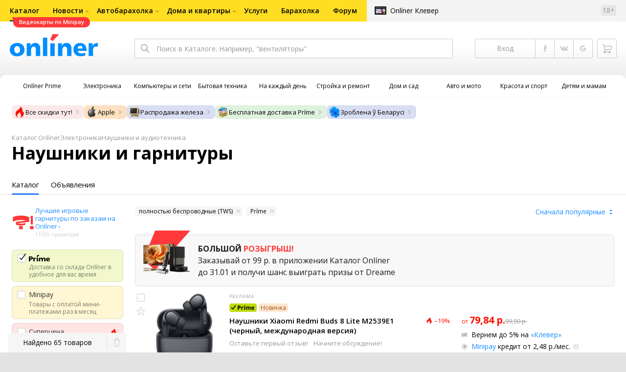

--- FILE ---
content_type: text/html;charset=UTF-8
request_url: https://catalog.onliner.by/headphones?is_prime=1&hp_wirelesstype%5B0%5D=trulywireless&hp_wirelesstype%5Boperation%5D=intersect
body_size: 103095
content:
<!DOCTYPE html>
<html class="responsive-layout" lang="ru" data-n-head="%7B%22class%22:%7B%22ssr%22:%22responsive-layout%22%7D,%22lang%22:%7B%22ssr%22:%22ru%22%7D%7D">
  <head >
    <title>Товары в каталоге Onlíner</title><meta data-n-head="ssr" charset="utf-8"><meta data-n-head="ssr" name="viewport" content="width=device-width,initial-scale=1.0,minimum-scale=1.0,maximum-scale=1.0,user-scalable=no"><meta data-n-head="ssr" data-hid="description" name="description" content="Каталог Onlíner - это удобный способ купить необходимый товар. Характеристики товаров, обзоры, фото и сравнение ценовых предложений"><meta data-n-head="ssr" data-hid="og:url" property="og:url" content="https://catalog.onliner.by/headphones"><meta data-n-head="ssr" data-hid="og:type" property="og:type" content="website"><meta data-n-head="ssr" data-hid="og:title" property="og:title" content="Товары в каталоге Onlíner"><meta data-n-head="ssr" data-hid="og:description" property="og:description" content="Каталог Onlíner - это удобный способ купить необходимый товар. Характеристики товаров, обзоры, фото и сравнение ценовых предложений"><meta data-n-head="ssr" data-hid="og:image" property="og:image" content="https://catalog.onliner.by/images/icon@4x.png"><meta data-n-head="ssr" data-hid="twitter:domain" property="twitter:domain" content="catalog.onliner.by"><meta data-n-head="ssr" data-hid="twitter:url" property="twitter:url" content="https://catalog.onliner.by/headphones"><meta data-n-head="ssr" data-hid="twitter:title" name="twitter:title" content="Товары в каталоге Onlíner"><meta data-n-head="ssr" data-hid="twitter:description" name="twitter:description" content="Каталог Onlíner - это удобный способ купить необходимый товар. Характеристики товаров, обзоры, фото и сравнение ценовых предложений"><meta data-n-head="ssr" data-hid="twitter:image" name="twitter:image" content="https://catalog.onliner.by/images/icon@4x.png"><meta data-n-head="ssr" data-hid="keywords" name="keywords" content="Товары в каталоге Onlíner"><meta data-n-head="ssr" data-hid="robots" name="robots" content="noindex,follow"><link data-n-head="ssr" rel="preconnect" href="https://gc.onliner.by"><link data-n-head="ssr" rel="preconnect" href="https://imgproxy.onliner.by"><link data-n-head="ssr" rel="preconnect" href="https://cdn.onliner.by/"><link data-n-head="ssr" rel="preconnect" href="https://cdn.diginetica.net/"><link data-n-head="ssr" rel="preconnect" href="https://tracking.diginetica.net/"><link data-n-head="ssr" rel="preconnect" href="https://tracking-app.diginetica.net/"><link data-n-head="ssr" rel="preload" as="font" type="font/woff2" href="https://cdn.onliner.by/fonts/opensans-regular-cyr-webfont.woff2" fetchpriority="high" crossorigin="anonymous"><link data-n-head="ssr" rel="preload" as="font" type="font/woff2" href="https://cdn.onliner.by/fonts/opensans-regular-lat-webfont.woff2" fetchpriority="high" crossorigin="anonymous"><link data-n-head="ssr" rel="preload" as="font" type="font/woff2" href="https://cdn.onliner.by/fonts/opensans-semibold-cyr-webfont.woff2" fetchpriority="high" crossorigin="anonymous"><link data-n-head="ssr" rel="preload" as="font" type="font/woff2" href="https://cdn.onliner.by/fonts/opensans-semibold-lat-webfont.woff2" fetchpriority="high" crossorigin="anonymous"><link data-n-head="ssr" rel="preload" as="font" type="font/woff2" href="https://cdn.onliner.by/fonts/opensans-bold-cyr-webfont.woff2" fetchpriority="high" crossorigin="anonymous"><link data-n-head="ssr" rel="preload" as="font" type="font/woff2" href="https://cdn.onliner.by/fonts/opensans-bold-lat-webfont.woff2" fetchpriority="high" crossorigin="anonymous"><link data-n-head="ssr" rel="preload" as="font" type="font/woff2" href="https://cdn.onliner.by/fonts/opensans-condbold-cyr-webfont.woff2" fetchpriority="high" crossorigin="anonymous"><link data-n-head="ssr" rel="preload" as="font" type="font/woff2" href="https://cdn.onliner.by/fonts/opensans-condbold-lat-webfont.woff2" fetchpriority="high" crossorigin="anonymous"><link data-n-head="ssr" rel="shortcut icon" href="https://gc.onliner.by/images/logo/icons/catalog/favicon-16x16.ico"><link data-n-head="ssr" rel="icon" type="image/x-icon" href="https://gc.onliner.by/images/logo/icons/catalog/favicon-48x48.ico"><link data-n-head="ssr" rel="icon" type="image/png" href="https://gc.onliner.by/images/logo/icons/catalog/favicon-16x16.png" sizes="16x16"><link data-n-head="ssr" rel="icon" type="image/png" href="https://gc.onliner.by/images/logo/icons/catalog/favicon-32x32.png" sizes="32x32"><link data-n-head="ssr" rel="icon" type="image/png" href="https://gc.onliner.by/images/logo/icons/catalog/favicon-96x96.png" sizes="96x96"><link data-n-head="ssr" rel="icon" type="image/png" href="https://gc.onliner.by/images/logo/icons/catalog/favicon-192x192.png" sizes="192x192"><link data-n-head="ssr" rel="stylesheet" href="/css/core/style.8dbb083c49.css"><link data-n-head="ssr" rel="stylesheet" href="/css/critical-styles.ecda6aeb76.css"><link data-n-head="ssr" rel="stylesheet" href="/css/global.46b3cf6ab0.css"><link data-n-head="ssr" rel="stylesheet" href="/css/swiper.0fe444daa1.css"><link data-n-head="ssr" rel="stylesheet" href="/css/core/catalog-list.4b31f6f95b.css"><link data-n-head="ssr" rel="canonical" href="https://catalog.onliner.by/headphones?is_prime=1&amp;hp_wirelesstype%5B0%5D=trulywireless&amp;hp_wirelesstype%5Boperation%5D=intersect"><script data-n-head="ssr" src="https://gc.onliner.by/js/mediameter/counter.js" async></script><script data-n-head="ssr" src="https://yandex.ru/ads/system/context.js" async></script><script data-n-head="ssr" data-hid="gtm-script">if(!window._gtm_init){window._gtm_init=1;(function(w,n,d,m,e,p){w[d]=(w[d]==1||n[d]=='yes'||n[d]==1||n[m]==1||(w[e]&&w[e][p]&&w[e][p]()))?1:0})(window,navigator,'doNotTrack','msDoNotTrack','external','msTrackingProtectionEnabled');(function(w,d,s,l,x,y){w[x]={};w._gtm_inject=function(i){if(w.doNotTrack||w[x][i])return;w[x][i]=1;w[l]=w[l]||[];w[l].push({'gtm.start':new Date().getTime(),event:'gtm.js'});var f=d.getElementsByTagName(s)[0],j=d.createElement(s);j.async=true;j.src='https://www.googletagmanager.com/gtm.js?id='+i;f.parentNode.insertBefore(j,f);}})(window,document,'script','dataLayer','_gtm_ids','_gtm_inject')}</script><script data-n-head="ssr" type="application/ld+json">{"@context":"https://schema.org","@type":"ItemList","name":"Наушники и гарнитуры","itemListElement":[{"@type":"ListItem","position":1,"item":{"@type":"Product","name":"Xiaomi Redmi Buds 8 Lite M2539E1 (черный, международная версия)","image":"https://imgproxy.onliner.by/wNIBN3Pr9RfZ3maT2q1fYyA0588DD6SGjSCSwSJ7lQo/w:170/h:250/z:2/f:jpg/aHR0cHM6Ly9jb250/ZW50Lm9ubGluZXIu/YnkvY2F0YWxvZy9k/ZXZpY2Uvb3JpZ2lu/YWwvY2IyZGU1MGY5/N2EzN2I2MGRhZmI3/ZWY2NmU3YWY1MTEu/anBn","description":"беспроводные наушники с микрофоном, внутриканальные, портативные, полностью беспроводные (TWS), Bluetooth 5.4, 20-20000 Гц, быстрая зарядка, время работы 8 ч, с кейсом 36 ч, активное шумоподавление, артикул: BHR08OMGL","brand":{"@type":"Brand","name":"Xiaomi"},"offers":{"@type":"Offer","availability":"https://schema.org/InStock","url":"https://catalog.onliner.by/headphones/xiaomi/bhr08omgl","priceCurrency":"BYN","price":"79.84"}}},{"@type":"ListItem","position":2,"item":{"@type":"Product","name":"Xiaomi OpenWear Stereo Pro M2503E1 (графитовый черный, международная версия)","image":"https://imgproxy.onliner.by/jyutT8e53jzAW8NP5oHnvof7vuNOmuAi3GGzfv9iwIk/w:170/h:250/z:2/f:jpg/aHR0cHM6Ly9jb250/ZW50Lm9ubGluZXIu/YnkvY2F0YWxvZy9k/ZXZpY2Uvb3JpZ2lu/YWwvYzQ2OTkxZjgw/ZmQyOTcyMDQ3ODk5/N2EzNTIwZTVkZTQu/anBn","description":"беспроводные наушники с микрофоном, накладные, портативные, полностью беспроводные (TWS), Bluetooth 5.4, 20-40000 Гц, быстрая зарядка, время работы 8.5 ч, с кейсом 45 ч, артикул: BHR080IGL","brand":{"@type":"Brand","name":"Xiaomi"},"offers":{"@type":"Offer","availability":"https://schema.org/InStock","url":"https://catalog.onliner.by/headphones/xiaomi/bhr080igl","priceCurrency":"BYN","price":"522.21"}}},{"@type":"ListItem","position":3,"item":{"@type":"Product","name":"Apple AirPods 4 (с активным шумоподавлением)","image":"https://imgproxy.onliner.by/3aTj3-0bqeSvmQRaeava28dvFZtQ-r53ow9mQRI3TlU/w:170/h:250/z:2/f:jpg/aHR0cHM6Ly9jb250/ZW50Lm9ubGluZXIu/YnkvY2F0YWxvZy9k/ZXZpY2Uvb3JpZ2lu/YWwvN2FiNmM5MGMy/Mjk3MWRkMDNjZTY4/NWI2MzBlNTkxMmQu/anBn","description":"беспроводные наушники с микрофоном, вставные, портативные, полностью беспроводные (TWS), Bluetooth 5.3, быстрая зарядка, время работы 5 ч, с кейсом 30 ч, активное шумоподавление","brand":{"@type":"Brand","name":"Apple"},"offers":{"@type":"Offer","availability":"https://schema.org/InStock","url":"https://catalog.onliner.by/headphones/apple/aplap4banc","priceCurrency":"BYN","price":"538.93"}}},{"@type":"ListItem","position":4,"item":{"@type":"Product","name":"Apple AirPods Pro 2 (с разъемом USB Type-C)","image":"https://imgproxy.onliner.by/04d2JjyfaggVLim3iDNmXWIUKENrp2MushyHu3JVolo/w:170/h:250/z:2/f:jpg/aHR0cHM6Ly9jb250/ZW50Lm9ubGluZXIu/YnkvY2F0YWxvZy9k/ZXZpY2Uvb3JpZ2lu/YWwvNGU3MWJkNWZh/MWU0OTcyNmE2MmM0/ZDc2MmIyNzQwMzku/anBn","description":"беспроводные наушники с микрофоном, внутриканальные, портативные, полностью беспроводные (TWS), Bluetooth 5.3, быстрая зарядка, время работы 6 ч, с кейсом 30 ч, активное шумоподавление","brand":{"@type":"Brand","name":"Apple"},"offers":{"@type":"Offer","availability":"https://schema.org/InStock","url":"https://catalog.onliner.by/headphones/apple/mtjv3ama","priceCurrency":"BYN","price":"670.93"}}},{"@type":"ListItem","position":5,"item":{"@type":"Product","name":"Samsung Galaxy Buds Core (черный)","image":"https://imgproxy.onliner.by/24JLT_Lt3gkR2sayQi5i4EtfGuLZXn0oS9uAFgl4nrc/w:170/h:250/z:2/f:jpg/aHR0cHM6Ly9jb250/ZW50Lm9ubGluZXIu/YnkvY2F0YWxvZy9k/ZXZpY2Uvb3JpZ2lu/YWwvNmNhNTgwNWEy/NTIwYmQ4MGE0ZTE1/ZmYzNzU0NDFhZTAu/cG5n","description":"беспроводные наушники с микрофоном, внутриканальные, портативные, полностью беспроводные (TWS), Bluetooth 5.4, с кейсом 35 ч, активное шумоподавление, артикул: SM-R410NZKACIS","brand":{"@type":"Brand","name":"Samsung"},"offers":{"@type":"Offer","availability":"https://schema.org/InStock","url":"https://catalog.onliner.by/headphones/samsung/smr410nzkamea","priceCurrency":"BYN","price":"134.46"}}},{"@type":"ListItem","position":6,"item":{"@type":"Product","name":"Huawei FreeClip (черный, международная версия)","image":"https://imgproxy.onliner.by/ewHoliQuuVgqLZ-ZY60_NzFNGAkehASKpJjYe31P9r4/w:170/h:250/z:2/f:jpg/aHR0cHM6Ly9jb250/ZW50Lm9ubGluZXIu/YnkvY2F0YWxvZy9k/ZXZpY2Uvb3JpZ2lu/YWwvNDE1NjkzNjMw/NzM4ZDI0NTBiNGNh/MmFjYmVkYjBkMWYu/anBn","description":"беспроводные наушники с микрофоном, каффы, портативные, полностью беспроводные (TWS), Bluetooth 5.3, быстрая зарядка, время работы 8 ч, с кейсом 36 ч","brand":{"@type":"Brand","name":"Huawei"},"offers":{"@type":"Offer","availability":"https://schema.org/InStock","url":"https://catalog.onliner.by/headphones/huawei/hwfreeclipbkg","priceCurrency":"BYN","price":"399.00"}}},{"@type":"ListItem","position":7,"item":{"@type":"Product","name":"Xiaomi Redmi Buds 6 Lite M2349E1 (черный, международная версия)","image":"https://imgproxy.onliner.by/w-xNZ_QQKQ8OMaJE_Wn6pI8AWR_3zCbQRjhg9m8fGlo/w:170/h:250/z:2/f:jpg/aHR0cHM6Ly9jb250/ZW50Lm9ubGluZXIu/YnkvY2F0YWxvZy9k/ZXZpY2Uvb3JpZ2lu/YWwvZTU2MzA5Njlh/YjRlMjZhMGUxNGZh/MDcyZjQwZjk0MmIu/anBn","description":"беспроводные наушники с микрофоном, внутриканальные, портативные, полностью беспроводные (TWS), Bluetooth 5.3, 20-20000 Гц, быстрая зарядка, время работы 7 ч, с кейсом 38 ч, активное шумоподавление, артикул: BHR8653GL","brand":{"@type":"Brand","name":"Xiaomi"},"offers":{"@type":"Offer","availability":"https://schema.org/InStock","url":"https://catalog.onliner.by/headphones/xiaomi/bhr8653gl","priceCurrency":"BYN","price":"67.54"}}},{"@type":"ListItem","position":8,"item":{"@type":"Product","name":"Xiaomi Redmi Buds 6 Play M2420E1 (черный, международная версия)","image":"https://imgproxy.onliner.by/jHg9vbA7xlj7tGBiSUtMtk2UiB6tqH16UXFsWM66_Io/w:170/h:250/z:2/f:jpg/aHR0cHM6Ly9jb250/ZW50Lm9ubGluZXIu/YnkvY2F0YWxvZy9k/ZXZpY2Uvb3JpZ2lu/YWwvMGUyOGU0ZTYy/YThmMGJiMzUzNDg5/MmMzYjFkMGZkZGYu/anBn","description":"беспроводные наушники с микрофоном, внутриканальные, портативные, полностью беспроводные (TWS), Bluetooth 5.4, 20-20000 Гц, быстрая зарядка, время работы 7.5 ч, с кейсом 36 ч","brand":{"@type":"Brand","name":"Xiaomi"},"offers":{"@type":"Offer","availability":"https://schema.org/InStock","url":"https://catalog.onliner.by/headphones/xiaomi/bhr8776gl","priceCurrency":"BYN","price":"38.37"}}},{"@type":"ListItem","position":9,"item":{"@type":"Product","name":"Xiaomi Redmi Buds 6 Pro M2430E1 (черный, международная версия)","image":"https://imgproxy.onliner.by/taWPqiP0plz7SjL6nN5aYVq40rypKM3aHFLkokq8q0s/w:170/h:250/z:2/f:jpg/aHR0cHM6Ly9jb250/ZW50Lm9ubGluZXIu/YnkvY2F0YWxvZy9k/ZXZpY2Uvb3JpZ2lu/YWwvZjNmZDhhYmQx/ZWQ5MjJiZDczN2Uy/NDQxYzllMTk5ZDIu/cG5n","description":"беспроводные наушники с микрофоном, внутриканальные, портативные, полностью беспроводные (TWS), Bluetooth 5.3, 20-20000 Гц, быстрая зарядка, время работы 9.5 ч, с кейсом 36 ч, активное шумоподавление","brand":{"@type":"Brand","name":"Xiaomi"},"offers":{"@type":"Offer","availability":"https://schema.org/InStock","url":"https://catalog.onliner.by/headphones/xiaomi/bhr9307gl","priceCurrency":"BYN","price":"239.00"}}},{"@type":"ListItem","position":10,"item":{"@type":"Product","name":"Xiaomi Redmi Buds 8 Lite M2539E1 (белый, международная версия)","image":"https://imgproxy.onliner.by/QfYOtN7xvirR1I7oKdbzjNfLU_ZMHwBmN-CbYln9cVA/w:170/h:250/z:2/f:jpg/aHR0cHM6Ly9jb250/ZW50Lm9ubGluZXIu/YnkvY2F0YWxvZy9k/ZXZpY2Uvb3JpZ2lu/YWwvZGY0MzJjNjlm/NWIzZmFkM2U2OTYz/ZTE5ZTAyNWM4Yjku/anBn","description":"беспроводные наушники с микрофоном, внутриканальные, портативные, полностью беспроводные (TWS), Bluetooth 5.4, 20-20000 Гц, быстрая зарядка, время работы 8 ч, с кейсом 36 ч, активное шумоподавление, артикул: BHR08OLGL","brand":{"@type":"Brand","name":"Xiaomi"},"offers":{"@type":"Offer","availability":"https://schema.org/InStock","url":"https://catalog.onliner.by/headphones/xiaomi/bhr08olgl","priceCurrency":"BYN","price":"79.84"}}},{"@type":"ListItem","position":11,"item":{"@type":"Product","name":"Huawei FreeClip (сиреневый, международная версия)","image":"https://imgproxy.onliner.by/KcII3Uoft3D6E3xe0xhKUNN5X1RjSwYGRpbg4F7weNg/w:170/h:250/z:2/f:jpg/aHR0cHM6Ly9jb250/ZW50Lm9ubGluZXIu/YnkvY2F0YWxvZy9k/ZXZpY2Uvb3JpZ2lu/YWwvNDhlZjE2ZDg0/YjkwYzNhMDY4MWQ0/ODQ2Zjk0OTQ1NGYu/anBn","description":"беспроводные наушники с микрофоном, каффы, портативные, полностью беспроводные (TWS), Bluetooth 5.3, быстрая зарядка, время работы 8 ч, с кейсом 36 ч","brand":{"@type":"Brand","name":"Huawei"},"offers":{"@type":"Offer","availability":"https://schema.org/InStock","url":"https://catalog.onliner.by/headphones/huawei/hwfreeclipvg","priceCurrency":"BYN","price":"448.29"}}},{"@type":"ListItem","position":12,"item":{"@type":"Product","name":"Baseus Bass BP1 Pro (черный)","image":"https://imgproxy.onliner.by/D6Fs-ZHdii4SrbgiWc1RjaDFd39_6WmExAoEwanwWPo/w:170/h:250/z:2/f:jpg/aHR0cHM6Ly9jb250/ZW50Lm9ubGluZXIu/YnkvY2F0YWxvZy9k/ZXZpY2Uvb3JpZ2lu/YWwvODAyYmVlZjNi/YzZkYmI0ZDg5M2Mz/YzZlYjlmNzMzYzAu/anBn","description":"беспроводные наушники с микрофоном, внутриканальные, портативные, полностью беспроводные (TWS), Bluetooth 6.0, 20-40000 Гц, быстрая зарядка, время работы 12 ч, с кейсом 55 ч, активное шумоподавление","brand":{"@type":"Brand","name":"Baseus"},"offers":{"@type":"Offer","availability":"https://schema.org/InStock","url":"https://catalog.onliner.by/headphones/baseus/a0010504","priceCurrency":"BYN","price":"81.00"}}},{"@type":"ListItem","position":13,"item":{"@type":"Product","name":"Xiaomi Redmi Buds 6 Active M2344E1 (белый, международная версия)","image":"https://imgproxy.onliner.by/mqUOeqAPRTRriv9U3mB7YgMYR-sZgCqdUj7MPJpum-0/w:170/h:250/z:2/f:jpg/aHR0cHM6Ly9jb250/ZW50Lm9ubGluZXIu/YnkvY2F0YWxvZy9k/ZXZpY2Uvb3JpZ2lu/YWwvZWFkYmYxNmFm/MWQxMmUzNzIxOGM3/YWQxYzg0YmZlY2Yu/anBn","description":"беспроводные наушники с микрофоном, вставные, портативные, полностью беспроводные (TWS), Bluetooth 5.4, 20-20000 Гц, быстрая зарядка, время работы 6 ч, с кейсом 30 ч","brand":{"@type":"Brand","name":"Xiaomi"},"offers":{"@type":"Offer","availability":"https://schema.org/InStock","url":"https://catalog.onliner.by/headphones/xiaomi/rmb6actwgl","priceCurrency":"BYN","price":"49.00"}}},{"@type":"ListItem","position":14,"item":{"@type":"Product","name":"Xiaomi Redmi Buds 6 M2429E1 (черный, международная версия)","image":"https://imgproxy.onliner.by/Epya8FbvspHfK-hQ8_ITDF9N7pDby4Jg7dh6jA6DAnA/w:170/h:250/z:2/f:jpg/aHR0cHM6Ly9jb250/ZW50Lm9ubGluZXIu/YnkvY2F0YWxvZy9k/ZXZpY2Uvb3JpZ2lu/YWwvZDJkZTFjYTlj/N2Q5NDUyY2Y1ODk0/NzYzMTVlMWFmYzMu/anBn","description":"беспроводные наушники с микрофоном, внутриканальные, портативные, полностью беспроводные (TWS), Bluetooth 5.4, 20-20000 Гц, быстрая зарядка, время работы 10 ч, с кейсом 42 ч, активное шумоподавление","brand":{"@type":"Brand","name":"Xiaomi"},"offers":{"@type":"Offer","availability":"https://schema.org/InStock","url":"https://catalog.onliner.by/headphones/xiaomi/bhr9251gl","priceCurrency":"BYN","price":"147.00"}}},{"@type":"ListItem","position":15,"item":{"@type":"Product","name":"Baseus Eli Sport 2 (черный)","image":"https://imgproxy.onliner.by/uGKFuezwvmUZtdXcQXLCLJb-3YAfgk43KSlDI19KEK0/w:170/h:250/z:2/f:jpg/aHR0cHM6Ly9jb250/ZW50Lm9ubGluZXIu/YnkvY2F0YWxvZy9k/ZXZpY2Uvb3JpZ2lu/YWwvMWM2NjVkMmFk/YmI1ZGZjMWJkYzFj/MzJiYzhhZDY1Yjcu/anBn","description":"беспроводные наушники с микрофоном, накладные, портативные/спортивные, полностью беспроводные (TWS), Bluetooth 6.0, 20-40000 Гц, быстрая зарядка, время работы 8 ч, с кейсом 45 ч","brand":{"@type":"Brand","name":"Baseus"},"offers":{"@type":"Offer","availability":"https://schema.org/InStock","url":"https://catalog.onliner.by/headphones/baseus/a0102703","priceCurrency":"BYN","price":"134.00"}}},{"@type":"ListItem","position":16,"item":{"@type":"Product","name":"CMF Buds Pro 2 (оранжевый)","image":"https://imgproxy.onliner.by/JU98qHhoh7N9pnww8WYB0ODVfCw6ZQAw1eUF8fjbUSU/w:170/h:250/z:2/f:jpg/aHR0cHM6Ly9jb250/ZW50Lm9ubGluZXIu/YnkvY2F0YWxvZy9k/ZXZpY2Uvb3JpZ2lu/YWwvZjE4YzliODRk/NDI1YTg1ZmFlMTk5/ODYwNTYzMGMxMWEu/anBn","description":"беспроводные наушники с микрофоном, внутриканальные, портативные, полностью беспроводные (TWS), Bluetooth 5.3, 20-40000 Гц, быстрая зарядка, время работы 11 ч, с кейсом 43 ч, активное шумоподавление","brand":{"@type":"Brand","name":"CMF"},"offers":{"@type":"Offer","availability":"https://schema.org/InStock","url":"https://catalog.onliner.by/headphones/cmfbynothing/cmfbp2orng","priceCurrency":"BYN","price":"219.00"}}},{"@type":"ListItem","position":17,"item":{"@type":"Product","name":"Huawei FreeClip (бежевый, международная версия)","image":"https://imgproxy.onliner.by/pz1Oj3aJm9px423EKB5rDrOu6CP5MkdmmSV1P-Zra9A/w:170/h:250/z:2/f:jpg/aHR0cHM6Ly9jb250/ZW50Lm9ubGluZXIu/YnkvY2F0YWxvZy9k/ZXZpY2Uvb3JpZ2lu/YWwvNWQ0OTEzZTVl/N2JlNGRhNzQwOWI1/YzI4NDIxMTBjMTAu/anBn","description":"беспроводные наушники с микрофоном, каффы, портативные, полностью беспроводные (TWS), Bluetooth 5.3, быстрая зарядка, время работы 8 ч, с кейсом 36 ч","brand":{"@type":"Brand","name":"Huawei"},"offers":{"@type":"Offer","availability":"https://schema.org/InStock","url":"https://catalog.onliner.by/headphones/huawei/hwfreeclipbg","priceCurrency":"BYN","price":"448.29"}}},{"@type":"ListItem","position":18,"item":{"@type":"Product","name":"Xiaomi Redmi Buds 6 Active M2344E1 (черный, международная версия)","image":"https://imgproxy.onliner.by/4zBros7rwq6e4_MmooeP8efG1SMW9Ya5Q0OoOq6_O_E/w:170/h:250/z:2/f:jpg/aHR0cHM6Ly9jb250/ZW50Lm9ubGluZXIu/YnkvY2F0YWxvZy9k/ZXZpY2Uvb3JpZ2lu/YWwvYjIzMDIxZjE5/NTIzZTdkZjNiMGM5/OTVlZDQ1Yzc1OTEu/anBn","description":"беспроводные наушники с микрофоном, вставные, портативные, полностью беспроводные (TWS), Bluetooth 5.4, 20-20000 Гц, быстрая зарядка, время работы 6 ч, с кейсом 30 ч","brand":{"@type":"Brand","name":"Xiaomi"},"offers":{"@type":"Offer","availability":"https://schema.org/InStock","url":"https://catalog.onliner.by/headphones/xiaomi/bhr8396gl","priceCurrency":"BYN","price":"54.00"}}},{"@type":"ListItem","position":19,"item":{"@type":"Product","name":"Baseus AirNora 3 (зеленый)","image":"https://imgproxy.onliner.by/GYv8y-Dw8LkcLDYrLGuk1Ds5lbyIGsK7rhYovrevxe4/w:170/h:250/z:2/f:jpg/aHR0cHM6Ly9jb250/ZW50Lm9ubGluZXIu/YnkvY2F0YWxvZy9k/ZXZpY2Uvb3JpZ2lu/YWwvMGRhZGRmMWU4/MjNiMWRlYjU2NTVk/YzMzMmFhODVhYzUu/anBn","description":"беспроводные наушники с микрофоном, внутриканальные, портативные, полностью беспроводные (TWS), Bluetooth 5.4, 20-20000 Гц, время работы 6.5 ч, с кейсом 33 ч, активное шумоподавление","brand":{"@type":"Brand","name":"Baseus"},"offers":{"@type":"Offer","availability":"https://schema.org/InStock","url":"https://catalog.onliner.by/headphones/baseus/airnora3gr","priceCurrency":"BYN","price":"171.00"}}},{"@type":"ListItem","position":20,"item":{"@type":"Product","name":"Nothing Ear 2024 (белый)","image":"https://imgproxy.onliner.by/Ec0LTHU9uk5_Mc48gNj6-VGEOWkzy_DvuOpbOvZtM3k/w:170/h:250/z:2/f:jpg/aHR0cHM6Ly9jb250/ZW50Lm9ubGluZXIu/YnkvY2F0YWxvZy9k/ZXZpY2Uvb3JpZ2lu/YWwvYTIwNzYzOTY4/MTgwODcwOThiZDBj/OTg5ZTBiMjQ4ZmYu/cG5n","description":"беспроводные наушники с микрофоном, внутриканальные, портативные, полностью беспроводные (TWS), Bluetooth 5.3, 20-20000 Гц, быстрая зарядка, время работы 8.5 ч, с кейсом 40.5 ч, активное шумоподавление","brand":{"@type":"Brand","name":"Nothing"},"offers":{"@type":"Offer","availability":"https://schema.org/InStock","url":"https://catalog.onliner.by/headphones/nothing/near3w","priceCurrency":"BYN","price":"365.15"}}},{"@type":"ListItem","position":21,"item":{"@type":"Product","name":"Huawei FreeBuds 6 (черный, международная версия)","image":"https://imgproxy.onliner.by/uZu-64kqdhgGhBkLGI74OavGefT1gImJOHu7lYmrnU8/w:170/h:250/z:2/f:jpg/aHR0cHM6Ly9jb250/ZW50Lm9ubGluZXIu/YnkvY2F0YWxvZy9k/ZXZpY2Uvb3JpZ2lu/YWwvOWVhZGE2Njlm/MzViNTcxZDdlMjZj/ZGUyZjg5Y2YyYjIu/anBn","description":"беспроводные наушники с микрофоном, вставные, портативные, полностью беспроводные (TWS), Bluetooth 5.2, 14-48000 Гц, быстрая зарядка, время работы 6 ч, с кейсом 36 ч, активное шумоподавление","brand":{"@type":"Brand","name":"Huawei"},"offers":{"@type":"Offer","availability":"https://schema.org/InStock","url":"https://catalog.onliner.by/headphones/huawei/hwfb6glblk","priceCurrency":"BYN","price":"389.00"}}},{"@type":"ListItem","position":22,"item":{"@type":"Product","name":"Nothing Ear A (черный)","image":"https://imgproxy.onliner.by/eSJkl-KJGVN3SFdeDC7tpB2uPYW4Xqp_4GCEvsMFAeM/w:170/h:250/z:2/f:jpg/aHR0cHM6Ly9jb250/ZW50Lm9ubGluZXIu/YnkvY2F0YWxvZy9k/ZXZpY2Uvb3JpZ2lu/YWwvOGFhYzI0MGE4/OWZmZDRhYTdkZDg1/MzlhNTQwMmI3N2Iu/cG5n","description":"беспроводные наушники с микрофоном, внутриканальные, портативные, полностью беспроводные (TWS), Bluetooth 5.3, 20-20000 Гц, быстрая зарядка, время работы 9.5 ч, с кейсом 42.5 ч, активное шумоподавление","brand":{"@type":"Brand","name":"Nothing"},"offers":{"@type":"Offer","availability":"https://schema.org/InStock","url":"https://catalog.onliner.by/headphones/nothing/nearabk","priceCurrency":"BYN","price":"279.00"}}},{"@type":"ListItem","position":23,"item":{"@type":"Product","name":"QCY Buds QT43 (темно-синий)","image":"https://imgproxy.onliner.by/f1p_cINu53sp1IXIDD7NsREW5uJBwkZuJDh1DW7GweM/w:170/h:250/z:2/f:jpg/aHR0cHM6Ly9jb250/ZW50Lm9ubGluZXIu/YnkvY2F0YWxvZy9k/ZXZpY2Uvb3JpZ2lu/YWwvMDA3N2NhOTJh/YjU5NTBiMDBjYjBl/YTc1N2Q0ZTJkYzQu/anBn","description":"беспроводные наушники с микрофоном, внутриканальные, портативные, полностью беспроводные (TWS), Bluetooth 5.3, 20-20000 Гц, быстрая зарядка, время работы 7 ч, с кейсом 35 ч","brand":{"@type":"Brand","name":"QCY"},"offers":{"@type":"Offer","availability":"https://schema.org/InStock","url":"https://catalog.onliner.by/headphones/qcy/budsqt43dblu","priceCurrency":"BYN","price":"48.95"}}},{"@type":"ListItem","position":24,"item":{"@type":"Product","name":"HONOR Choice Earbuds X7 Play (белый, международная версия)","image":"https://imgproxy.onliner.by/opMZRATeRISBlX0ZokVpokipu2Ri82B5f44JYuIt6X4/w:170/h:250/z:2/f:jpg/aHR0cHM6Ly9jb250/ZW50Lm9ubGluZXIu/YnkvY2F0YWxvZy9k/ZXZpY2Uvb3JpZ2lu/YWwvZmI4NDYwNzE3/ZjYzMDE5Y2Y0MDZl/ZDhlZDAyYTY3ODIu/anBn","description":"беспроводные наушники с микрофоном, вставные, портативные, полностью беспроводные (TWS), Bluetooth 5.4, 20-20000 Гц, время работы 6.5 ч, с кейсом 38 ч, артикул: 5504ADCX","brand":{"@type":"Brand","name":"HONOR"},"offers":{"@type":"Offer","availability":"https://schema.org/InStock","url":"https://catalog.onliner.by/headphones/honor/5504adcx","priceCurrency":"BYN","price":"40.58"}}},{"@type":"ListItem","position":25,"item":{"@type":"Product","name":"QCY MeloBuds Pro (черный)","image":"https://imgproxy.onliner.by/4FiR06S39Nv77xl5hfqgXHF84rEQ5t4r3SekmPG0eFg/w:170/h:250/z:2/f:jpg/aHR0cHM6Ly9jb250/ZW50Lm9ubGluZXIu/YnkvY2F0YWxvZy9k/ZXZpY2Uvb3JpZ2lu/YWwvOTJkMzk0MThi/OGFjMDFlNDFlNzAx/MTg1NDJiYTFmOWEu/cG5n","description":"беспроводные наушники с микрофоном, внутриканальные, портативные, полностью беспроводные (TWS), Bluetooth 5.3, 20-20000 Гц, быстрая зарядка, время работы 8.5 ч, с кейсом 34 ч, активное шумоподавление","brand":{"@type":"Brand","name":"QCY"},"offers":{"@type":"Offer","availability":"https://schema.org/InStock","url":"https://catalog.onliner.by/headphones/qcy/bh24ht08a","priceCurrency":"BYN","price":"109.00"}}},{"@type":"ListItem","position":26,"item":{"@type":"Product","name":"Defender Twins 639","image":"https://imgproxy.onliner.by/TXbJBcu_PKF1WnfhqmxL8tBeC43TFBWRBRmtj2PO-CQ/w:170/h:250/z:2/f:jpg/aHR0cHM6Ly9jb250/ZW50Lm9ubGluZXIu/YnkvY2F0YWxvZy9k/ZXZpY2Uvb3JpZ2lu/YWwvMDMyZGQzZTEz/Njc1YjM4NmYxZDgx/NjI4MGViMmZhNjYu/anBlZw","description":"беспроводные наушники с микрофоном, внутриканальные, портативные, полностью беспроводные (TWS), Bluetooth 5.0, 20-20000 Гц, время работы 4 ч","brand":{"@type":"Brand","name":"Defender"},"offers":{"@type":"Offer","availability":"https://schema.org/InStock","url":"https://catalog.onliner.by/headphones/defender/def63639","priceCurrency":"BYN","price":"34.21"}}},{"@type":"ListItem","position":27,"item":{"@type":"Product","name":"CMF Buds (черный)","image":"https://imgproxy.onliner.by/ahg9hCOthuROqFXREUMMkALQAJBNy0C2HKPwZmPpGmc/w:170/h:250/z:2/f:jpg/aHR0cHM6Ly9jb250/ZW50Lm9ubGluZXIu/YnkvY2F0YWxvZy9k/ZXZpY2Uvb3JpZ2lu/YWwvZWFlODkyNDA4/MGE5NjQ1YjA2YmJm/NmQ4ZjAwYzIyNjgu/anBn","description":"беспроводные наушники с микрофоном, внутриканальные, портативные, полностью беспроводные (TWS), Bluetooth 5.3, 20-20000 Гц, быстрая зарядка, время работы 8 ч, с кейсом 35.5 ч, активное шумоподавление","brand":{"@type":"Brand","name":"CMF"},"offers":{"@type":"Offer","availability":"https://schema.org/InStock","url":"https://catalog.onliner.by/headphones/cmfbynothing/cmfbudsadg","priceCurrency":"BYN","price":"139.00"}}},{"@type":"ListItem","position":28,"item":{"@type":"Product","name":"Nothing Ear 2024 (черный)","image":"https://imgproxy.onliner.by/ne7GX2ON8fELSCGLhmPcSS9Hx-gY0DLWFYU39hb-VAc/w:170/h:250/z:2/f:jpg/aHR0cHM6Ly9jb250/ZW50Lm9ubGluZXIu/YnkvY2F0YWxvZy9k/ZXZpY2Uvb3JpZ2lu/YWwvMTMxNTk3ZmFk/MWU3MGNhMWYyMTlj/NTkwMGMzNDVjNDEu/cG5n","description":"беспроводные наушники с микрофоном, внутриканальные, портативные, полностью беспроводные (TWS), Bluetooth 5.3, 20-20000 Гц, быстрая зарядка, время работы 8.5 ч, с кейсом 40.5 ч, активное шумоподавление","brand":{"@type":"Brand","name":"Nothing"},"offers":{"@type":"Offer","availability":"https://schema.org/InStock","url":"https://catalog.onliner.by/headphones/nothing/near3bk","priceCurrency":"BYN","price":"365.15"}}},{"@type":"ListItem","position":29,"item":{"@type":"Product","name":"Xiaomi OpenWear Stereo Pro M2503E1 (титановый серый, международная версия)","image":"https://imgproxy.onliner.by/Dt-IUMD_xHUqTRxiYpeQ1uoTlu1M6xpIm9VjsjSg-no/w:170/h:250/z:2/f:jpg/aHR0cHM6Ly9jb250/ZW50Lm9ubGluZXIu/YnkvY2F0YWxvZy9k/ZXZpY2Uvb3JpZ2lu/YWwvZWI5OGNjYjA3/N2Y1ZTMzOWU0ZTI2/N2JhNjEwMDU0MzMu/anBn","description":"беспроводные наушники с микрофоном, накладные, портативные, полностью беспроводные (TWS), Bluetooth 5.4, 20-40000 Гц, быстрая зарядка, время работы 8.5 ч, с кейсом 45 ч, артикул: BHR080DGL","brand":{"@type":"Brand","name":"Xiaomi"},"offers":{"@type":"Offer","availability":"https://schema.org/InStock","url":"https://catalog.onliner.by/headphones/xiaomi/bhr080dgl","priceCurrency":"BYN","price":"474.15"}}},{"@type":"ListItem","position":30,"item":{"@type":"Product","name":"QCY Crossky C30 (черный)","image":"https://imgproxy.onliner.by/HLnlhvFnxQN_Mwb_EHGl4JsXCMkpCwgtcK97JuGYlag/w:170/h:250/z:2/f:jpg/aHR0cHM6Ly9jb250/ZW50Lm9ubGluZXIu/YnkvY2F0YWxvZy9k/ZXZpY2Uvb3JpZ2lu/YWwvYjQ2MzQwMzRl/MjZmZGE4M2I2NDJk/NTgwMjc0YTA3Mjku/anBn","description":"беспроводные наушники с микрофоном, каффы, портативные, полностью беспроводные (TWS), Bluetooth 5.4, 20-20000 Гц, время работы 5 ч, с кейсом 30 ч","brand":{"@type":"Brand","name":"QCY"},"offers":{"@type":"Offer","availability":"https://schema.org/InStock","url":"https://catalog.onliner.by/headphones/qcy/qcycrkc30bk","priceCurrency":"BYN","price":"87.00"}}}]}</script><link rel="modulepreload" as="script" crossorigin href="/assets-ssr/client-BnbpvTiB.js"><link rel="prefetch" as="script" crossorigin href="/assets-ssr/browser-D9fg5mK1.js"><link rel="prefetch" as="script" crossorigin href="/assets-ssr/bookmarks-BC6X-X9u.js"><link rel="prefetch" as="script" crossorigin href="/assets-ssr/bottom-stick-Dei-Cehe.js"><link rel="prefetch" as="script" crossorigin href="/assets-ssr/format-J_wuWcvN.js"><link rel="prefetch" as="script" crossorigin href="/assets-ssr/isEmpty-Da-9k4CB.js"><link rel="prefetch" as="script" crossorigin href="/assets-ssr/throttle-CGd3UdrI.js"><link rel="prefetch" as="script" crossorigin href="/assets-ssr/tags-BIJwEpNp.js"><link rel="prefetch" as="script" crossorigin href="/assets-ssr/_isIterateeCall-C_4n4NMX.js"><link rel="prefetch" as="script" crossorigin href="/assets-ssr/url-i3M1tS6S.js"><link rel="prefetch" as="script" crossorigin href="/assets-ssr/notifications-HgOkcYPg.js"><link rel="prefetch" as="script" crossorigin href="/assets-ssr/superprice-subscription-5JCXPVpX.js"><link rel="prefetch" as="script" crossorigin href="/assets-ssr/product-item-ylHG4-As.js"><link rel="prefetch" as="script" crossorigin href="/assets-ssr/add-to-cart-button-0EfLRL_-.js"><link rel="prefetch" as="script" crossorigin href="/assets-ssr/product-card-BH_rr8m9.js"><link rel="prefetch" as="script" crossorigin href="/assets-ssr/utils-Db5WBj--.js"><link rel="prefetch" as="script" crossorigin href="/assets-ssr/confirm-adult-D4Stwgi4.js"><link rel="prefetch" as="style" crossorigin href="/assets-ssr/used-edit-BvWdAhiB.css"><link rel="prefetch" as="script" crossorigin href="/assets-ssr/create-BPaR7uxb.js"><link rel="prefetch" as="script" crossorigin href="/assets-ssr/used-edit-CUDGoMMn.js"><link rel="prefetch" as="script" crossorigin href="/assets-ssr/image-upload-fRGykK8h.js"><link rel="prefetch" as="script" crossorigin href="/assets-ssr/index-BgERA11J.js"><link rel="prefetch" as="script" crossorigin href="/assets-ssr/navigation-page-hIHeZkJw.js"><link rel="prefetch" as="script" crossorigin href="/assets-ssr/navigation-NOtLlLJ8.js"><link rel="prefetch" as="script" crossorigin href="/assets-ssr/classes-to-selector-Br0XARct.js"><link rel="prefetch" as="script" crossorigin href="/assets-ssr/_id-BPsCYKcq.js"><link rel="prefetch" as="style" crossorigin href="/assets-ssr/used-offer-DKP3ZC7d.css"><link rel="prefetch" as="style" crossorigin href="/assets-ssr/common-gallery-Da8h4316.css"><link rel="prefetch" as="script" crossorigin href="/assets-ssr/_id-ByPeISNm.js"><link rel="prefetch" as="script" crossorigin href="/assets-ssr/adfox-banner-D6EFltvu.js"><link rel="prefetch" as="script" crossorigin href="/assets-ssr/navigation-arrows-C-gS0aJD.js"><link rel="prefetch" as="script" crossorigin href="/assets-ssr/used-offer-ClqwtBSs.js"><link rel="prefetch" as="script" crossorigin href="/assets-ssr/gallery-DaJjK_r9.js"><link rel="prefetch" as="script" crossorigin href="/assets-ssr/common-gallery-Bh4SqRe5.js"><link rel="prefetch" as="script" crossorigin href="/assets-ssr/used-BDrQfPtJ.js"><link rel="prefetch" as="script" crossorigin href="/assets-ssr/index-BK1W2KQD.js"><link rel="prefetch" as="script" crossorigin href="/assets-ssr/breadcrumbs-zIl9ySsT.js"><link rel="prefetch" as="script" crossorigin href="/assets-ssr/index-BPrAVMjD.js"><link rel="prefetch" as="script" crossorigin href="/assets-ssr/index-DpkZyGma.js"><link rel="prefetch" as="script" crossorigin href="/assets-ssr/products-item-DqoOOdXu.js"><link rel="prefetch" as="script" crossorigin href="/assets-ssr/_slug-lPfWdlg4.js"><link rel="prefetch" as="style" crossorigin href="/assets-ssr/_schema-BNPNXjd9.css"><link rel="prefetch" as="style" crossorigin href="/assets-ssr/core-Cco8Qh9i.css"><link rel="prefetch" as="script" crossorigin href="/assets-ssr/_schema-DljuO2UK.js"><link rel="prefetch" as="script" crossorigin href="/assets-ssr/core-BbMCRBGY.js"><link rel="prefetch" as="script" crossorigin href="/assets-ssr/routes-Dwy_-WWO.js"><link rel="prefetch" as="script" crossorigin href="/assets-ssr/index-C2IVBxCf.js"><link rel="prefetch" as="style" crossorigin href="/assets-ssr/index-CRgX9dQX.css"><link rel="prefetch" as="script" crossorigin href="/assets-ssr/index-BQCvVS_I.js"><link rel="prefetch" as="script" crossorigin href="/assets-ssr/index-DcTI_VFc.js"><link rel="prefetch" as="style" crossorigin href="/assets-ssr/index-tn0RQdqM.css"><link rel="prefetch" as="script" crossorigin href="/assets-ssr/index-gbSQKhGf.js"><link rel="prefetch" as="script" crossorigin href="/assets-ssr/product-positions-Chp_l0Pp.js"><link rel="prefetch" as="script" crossorigin href="/assets-ssr/product-header-DJAw5Tf4.js"><link rel="prefetch" as="script" crossorigin href="/assets-ssr/product-page-BcQae8dQ.js"><link rel="prefetch" as="script" crossorigin href="/assets-ssr/prices-CQeCOnQR.js"><link rel="prefetch" as="style" crossorigin href="/assets-ssr/index-BUOQBFrf.css"><link rel="prefetch" as="script" crossorigin href="/assets-ssr/index-DKLfWu2v.js"><link rel="prefetch" as="script" crossorigin href="/assets-ssr/head-B8qRd6GE.js"><link rel="prefetch" as="script" crossorigin href="/assets-ssr/index-qVyThaXJ.js"><link rel="prefetch" as="script" crossorigin href="/assets-ssr/head-YK8XY9Pz.js"><link rel="prefetch" as="script" crossorigin href="/assets-ssr/create-065b9Yxu.js"><link rel="prefetch" as="style" crossorigin href="/assets-ssr/_offer-Br7gHgLV.css"><link rel="prefetch" as="script" crossorigin href="/assets-ssr/_offer-DAuavJ3g.js"><link rel="prefetch" as="script" crossorigin href="/assets-ssr/jquery.menu-aim-B67YYCeh.js"><link rel="stylesheet" href="/assets-ssr/client-NjUnggy2.css" crossorigin>
  </head>
  <body class="body_state-catalog-list        no-touch     " data-n-head="%7B%22class%22:%7B%22ssr%22:%5B%22body_state-catalog-list%22,%22%22,%22%22,%22%22,%22%22,%22%22,%22%22,%22%22,%22no-touch%22,%22%22,%22%22,%22%22,%22%22,%22%22%5D%7D%7D">
    <noscript data-n-head="ssr" data-hid="gtm-noscript" data-pbody="true"></noscript><div data-server-rendered="true" id="__nuxt"><div id="__layout"><div data-fetch-key="default-layout:0"><div class="layout-container"><div id="container"><div class="g-container-outer"><div class="l-gradient-wrapper"><header class="g-top"><div class="header-style"><!----></div><div class="b-top-menu"><div class="g-top-i"><nav class="b-top-navigation"><ul class="b-main-navigation"><li class="b-main-navigation__item b-main-navigation__item_current"><a href="https://catalog.onliner.by/videocard?is_by_parts=1&amp;utm_source=onliner&amp;utm_medium=babl&amp;utm_campaign=videocard_minipay" target="_self" class="b-main-navigation__advert b-main-navigation__advert_universal"><div class="b-main-navigation__bubble b-main-navigation__bubble_universal" style="color:#FFFFFF;background-color:#FF3939;"> Видеокарты по Minipay <svg width="13" height="13" viewBox="0 0 13 13" fill="none" style="color:#FF3939;"><path d="M9.16821 1.45252C7.22163 0.520094 5.08519 0 2.85 0C1.89141 0 0.912697 0.117201 0 0.300014C2.79816 3.00973 3.57245 7.58069 4.04041 11.4276C4.08739 11.9643 4.17475 12.4895 4.29944 13H13V0.106333C11.6176 0.304071 10.3221 0.771079 9.16821 1.45252Z" fill="currentColor"></path></svg></div></a><a href="https://catalog.onliner.by" class="b-main-navigation__link"><span class="b-main-navigation__text"> Каталог</span></a></li><li class="b-main-navigation__item b-main-navigation__item_arrow"><a href="https://www.onliner.by" class="b-main-navigation__link"><span class="b-main-navigation__text">Новости</span></a><!----></li><li class="b-main-navigation__item b-main-navigation__item_arrow"><a href="https://ab.onliner.by" class="b-main-navigation__link"><span class="b-main-navigation__text">Автобарахолка</span></a><!----></li><li class="b-main-navigation__item b-main-navigation__item_arrow"><a href="https://r.onliner.by/pk" class="b-main-navigation__link"><span class="b-main-navigation__text">Дома и квартиры</span></a><!----></li><li class="b-main-navigation__item"><a href="https://s.onliner.by/tasks" class="b-main-navigation__link"><span class="b-main-navigation__text"> Услуги</span></a></li><li class="b-main-navigation__item"><a href="https://baraholka.onliner.by" class="b-main-navigation__link"><span class="b-main-navigation__text"> Барахолка</span></a></li><li class="b-main-navigation__item"><a href="https://forum.onliner.by" class="b-main-navigation__link"><span class="b-main-navigation__text"> Форум</span></a></li></ul><a href="https://clever.onliner.by/?utm_source=onliner&amp;utm_medium=navigation&amp;utm_campaign=clever" target="_blank" class="b-top-navigation-clover">Onlíner Клевер</a><!----><div class="b-top-navigation-age">18+</div></nav></div></div><div class="b-top-actions"><div class="g-top-i"><div class="b-top-logo"><a href="https://www.onliner.by"><img srcset="https://gc.onliner.by/images/logo/onliner_logo.v3.png?1768910417, https://gc.onliner.by/images/logo/onliner_logo.v3@2x.png?1768910417 2x" src="https://gc.onliner.by/images/logo/onliner_logo.v3.png?1768910417" width="180" height="45" alt="Onlíner" class="onliner_logo"></a></div><div class="b-top-wrapper"><div data-fetch-key="search:0" class="fast-search"><div class="fast-search__form"><input type="text" tabindex="1" placeholder="Поиск в Каталоге. Например, &quot;вентиляторы&quot;" value="" class="fast-search__input ym-record-keys"></div><!----></div><div class="notice-offers__container"><div class="notice-offers"><div class="notice-offers__list ym-hide-content"></div></div></div><div class="b-top-profile b-top-profile_specific"><div class="b-top-profile__list"><!----><div class="b-top-profile__item"><a href="https://cart.onliner.by" class="b-top-profile__cart"><!----></a></div></div><div><div class="auth-bar auth-bar--top"><div class="auth-bar__item auth-bar__item--text"> Вход </div><div title="Facebook" class="auth-bar__item auth-bar__item--fb"></div><div title="ВКонтакте" class="auth-bar__item auth-bar__item--vk-alter"></div><div title="Google" class="auth-bar__item auth-bar__item--gg"></div><!----></div><div class="auth-bar auth-bar--top"><div class="auth-bar auth-bar--top"><a href="https://cart.onliner.by" title="Корзина" class="auth-bar__item auth-bar__item--cart"><!----></a></div></div></div></div><div id="popup-notifications" class="notice-offers__container"><div REMOVEME="visible: true" class="notice-offers"><div REMOVEME="foreach: { data: $root.notificationsList, as: 'notification' }" class="notice-offers__list"></div></div></div></div></div></div><!----></header><div class="g-middle"><div class="g-middle-i"><div class="catalog-navigation"><div class="catalog-navigation-bar"><input type="text" placeholder="Поиск" class="catalog-navigation-bar__input"><button class="catalog-navigation-bar__button catalog-navigation-bar__button_common"><span class="catalog-navigation-bar__button-text catalog-navigation-bar__button-text_on"> Каталог </span><span class="catalog-navigation-bar__button-text catalog-navigation-bar__button-text_off"> Закрыть </span></button><button class="catalog-navigation-bar__button catalog-navigation-bar__button_back"> Назад </button></div><div class="catalog-navigation__title">Каталог</div><div class="catalog-navigation-classifier catalog-navigation-classifier_simple"><a href="/cat/prime" title="Onlíner Prime" class="catalog-navigation-classifier__item"><span class="catalog-navigation-classifier__item-icon"><picture class="catalog-navigation-classifier__item-picture"><source srcset="
              https://imgproxy.onliner.by/ggKHWYMQpobvjtZ597_uvoSxYumIQIuTR7uzV8-e7U0/w:80/h:80/f:png/aHR0cHM6Ly9nYy5v/bmxpbmVyLmJ5L2lt/YWdlcy9jYXRhbG9n/L25hdmlnYXRpb24v/Y2F0ZWdvcmllcy9w/cmltZS5wbmc   1x,
              https://imgproxy.onliner.by/NIOQSJEs7mXh8TTMGwsT-rqBKT8aVGoqgxMR04Fdk4E/w:160/h:160/f:png/aHR0cHM6Ly9nYy5v/bmxpbmVyLmJ5L2lt/YWdlcy9jYXRhbG9n/L25hdmlnYXRpb24v/Y2F0ZWdvcmllcy9w/cmltZS5wbmc 2x
            " type="image/png"><img width="64px" height="64px" alt="Onlíner Prime" loading="lazy" src="https://imgproxy.onliner.by/NIOQSJEs7mXh8TTMGwsT-rqBKT8aVGoqgxMR04Fdk4E/w:160/h:160/f:png/aHR0cHM6Ly9nYy5v/bmxpbmVyLmJ5L2lt/YWdlcy9jYXRhbG9n/L25hdmlnYXRpb24v/Y2F0ZWdvcmllcy9w/cmltZS5wbmc" class="catalog-navigation-classifier__item-image"></picture></span><span class="catalog-navigation-classifier__item-title"><span class="catalog-navigation-classifier__item-title-wrapper"> Onlíner Prime </span></span></a><a href="/cat/electronics" title="Электроника" class="catalog-navigation-classifier__item"><span class="catalog-navigation-classifier__item-icon"><picture class="catalog-navigation-classifier__item-picture"><source srcset="
              https://imgproxy.onliner.by/d5GTZ7eDQzVPaRlxjUvTdo4X6cSXXC1SgyEsy_bMr6A/w:80/h:80/f:png/aHR0cHM6Ly9nYy5v/bmxpbmVyLmJ5L2lt/YWdlcy9jYXRhbG9n/L25hdmlnYXRpb24v/Y2F0ZWdvcmllcy9l/bGVrdHJvbmlrYS5w/bmc   1x,
              https://imgproxy.onliner.by/Z_M8tp4JouZs9YIAycsMQMVUM0yCPWEl1mJHVp8k8_U/w:160/h:160/f:png/aHR0cHM6Ly9nYy5v/bmxpbmVyLmJ5L2lt/YWdlcy9jYXRhbG9n/L25hdmlnYXRpb24v/Y2F0ZWdvcmllcy9l/bGVrdHJvbmlrYS5w/bmc 2x
            " type="image/png"><img width="64px" height="64px" alt="Электроника" loading="lazy" src="https://imgproxy.onliner.by/Z_M8tp4JouZs9YIAycsMQMVUM0yCPWEl1mJHVp8k8_U/w:160/h:160/f:png/aHR0cHM6Ly9nYy5v/bmxpbmVyLmJ5L2lt/YWdlcy9jYXRhbG9n/L25hdmlnYXRpb24v/Y2F0ZWdvcmllcy9l/bGVrdHJvbmlrYS5w/bmc" class="catalog-navigation-classifier__item-image"></picture></span><span class="catalog-navigation-classifier__item-title"><span class="catalog-navigation-classifier__item-title-wrapper"> Электроника </span></span></a><a href="/cat/computers" title="Компьютеры и сети" class="catalog-navigation-classifier__item"><span class="catalog-navigation-classifier__item-icon"><picture class="catalog-navigation-classifier__item-picture"><source srcset="
              https://imgproxy.onliner.by/LFOqa4I_v6ER3XpSO3g4FlIl3MisdH3dnsOsmUTta3I/w:80/h:80/f:png/aHR0cHM6Ly9nYy5v/bmxpbmVyLmJ5L2lt/YWdlcy9jYXRhbG9n/L25hdmlnYXRpb24v/Y2F0ZWdvcmllcy9r/b21weXV0ZXJ5X2lf/c2V0aS5wbmc   1x,
              https://imgproxy.onliner.by/Ht1EkIVqlqo1-0UlXL1uWYqzmTtsmgHoqp5bFUADsK4/w:160/h:160/f:png/aHR0cHM6Ly9nYy5v/bmxpbmVyLmJ5L2lt/YWdlcy9jYXRhbG9n/L25hdmlnYXRpb24v/Y2F0ZWdvcmllcy9r/b21weXV0ZXJ5X2lf/c2V0aS5wbmc 2x
            " type="image/png"><img width="64px" height="64px" alt="Компьютеры и сети" loading="lazy" src="https://imgproxy.onliner.by/Ht1EkIVqlqo1-0UlXL1uWYqzmTtsmgHoqp5bFUADsK4/w:160/h:160/f:png/aHR0cHM6Ly9nYy5v/bmxpbmVyLmJ5L2lt/YWdlcy9jYXRhbG9n/L25hdmlnYXRpb24v/Y2F0ZWdvcmllcy9r/b21weXV0ZXJ5X2lf/c2V0aS5wbmc" class="catalog-navigation-classifier__item-image"></picture></span><span class="catalog-navigation-classifier__item-title"><span class="catalog-navigation-classifier__item-title-wrapper"> Компьютеры и сети </span></span></a><a href="/cat/appliance" title="Бытовая техника" class="catalog-navigation-classifier__item"><span class="catalog-navigation-classifier__item-icon"><picture class="catalog-navigation-classifier__item-picture"><source srcset="
              https://imgproxy.onliner.by/XbHOSwos3l5l2hQRIsU-oR_KgQF3GMw9bZDxFocBJN4/w:80/h:80/f:png/aHR0cHM6Ly9nYy5v/bmxpbmVyLmJ5L2lt/YWdlcy9jYXRhbG9n/L25hdmlnYXRpb24v/Y2F0ZWdvcmllcy9i/eXRvdmF5YV90ZWhu/aWthLnBuZw   1x,
              https://imgproxy.onliner.by/_eu3Ql7AY2X1syyfQe-2rHx4MSzN2xMGU0M7If1HgJQ/w:160/h:160/f:png/aHR0cHM6Ly9nYy5v/bmxpbmVyLmJ5L2lt/YWdlcy9jYXRhbG9n/L25hdmlnYXRpb24v/Y2F0ZWdvcmllcy9i/eXRvdmF5YV90ZWhu/aWthLnBuZw 2x
            " type="image/png"><img width="64px" height="64px" alt="Бытовая техника" loading="lazy" src="https://imgproxy.onliner.by/_eu3Ql7AY2X1syyfQe-2rHx4MSzN2xMGU0M7If1HgJQ/w:160/h:160/f:png/aHR0cHM6Ly9nYy5v/bmxpbmVyLmJ5L2lt/YWdlcy9jYXRhbG9n/L25hdmlnYXRpb24v/Y2F0ZWdvcmllcy9i/eXRvdmF5YV90ZWhu/aWthLnBuZw" class="catalog-navigation-classifier__item-image"></picture></span><span class="catalog-navigation-classifier__item-title"><span class="catalog-navigation-classifier__item-title-wrapper"> Бытовая техника </span></span></a><a href="/cat/fmcg" title="На каждый день" class="catalog-navigation-classifier__item"><span class="catalog-navigation-classifier__item-icon"><picture class="catalog-navigation-classifier__item-picture"><source srcset="
              https://imgproxy.onliner.by/eEUX_wmYSOvcjXmc0fLhsuOFHoS76tLWYvlEt5IBcIE/w:80/h:80/f:png/aHR0cHM6Ly9nYy5v/bmxpbmVyLmJ5L2lt/YWdlcy9jYXRhbG9n/L25hdmlnYXRpb24v/Y2F0ZWdvcmllcy9u/YV9rYXpkeWpfZGVu/LnBuZw   1x,
              https://imgproxy.onliner.by/ZkBCSaOYRUK_O50ZyLciJZBcsBs__Oq1oXOfR3l8kcc/w:160/h:160/f:png/aHR0cHM6Ly9nYy5v/bmxpbmVyLmJ5L2lt/YWdlcy9jYXRhbG9n/L25hdmlnYXRpb24v/Y2F0ZWdvcmllcy9u/YV9rYXpkeWpfZGVu/LnBuZw 2x
            " type="image/png"><img width="64px" height="64px" alt="На каждый день" loading="lazy" src="https://imgproxy.onliner.by/ZkBCSaOYRUK_O50ZyLciJZBcsBs__Oq1oXOfR3l8kcc/w:160/h:160/f:png/aHR0cHM6Ly9nYy5v/bmxpbmVyLmJ5L2lt/YWdlcy9jYXRhbG9n/L25hdmlnYXRpb24v/Y2F0ZWdvcmllcy9u/YV9rYXpkeWpfZGVu/LnBuZw" class="catalog-navigation-classifier__item-image"></picture></span><span class="catalog-navigation-classifier__item-title"><span class="catalog-navigation-classifier__item-title-wrapper"> На каждый день </span></span></a><a href="/cat/building" title="Стройка и ремонт" class="catalog-navigation-classifier__item"><span class="catalog-navigation-classifier__item-icon"><picture class="catalog-navigation-classifier__item-picture"><source srcset="
              https://imgproxy.onliner.by/Qk8zpQVFeVW0-y_MvzgkocMm1EN_rLKAgjoRFZfGGUM/w:80/h:80/f:png/aHR0cHM6Ly9nYy5v/bmxpbmVyLmJ5L2lt/YWdlcy9jYXRhbG9n/L25hdmlnYXRpb24v/Y2F0ZWdvcmllcy9z/dHJveWthX2lfcmVt/b250LnBuZw   1x,
              https://imgproxy.onliner.by/iFDAzHoHNFk8PgcAy1681rJHqBHOjz0pQuCWdgmeFpA/w:160/h:160/f:png/aHR0cHM6Ly9nYy5v/bmxpbmVyLmJ5L2lt/YWdlcy9jYXRhbG9n/L25hdmlnYXRpb24v/Y2F0ZWdvcmllcy9z/dHJveWthX2lfcmVt/b250LnBuZw 2x
            " type="image/png"><img width="64px" height="64px" alt="Стройка и ремонт" loading="lazy" src="https://imgproxy.onliner.by/iFDAzHoHNFk8PgcAy1681rJHqBHOjz0pQuCWdgmeFpA/w:160/h:160/f:png/aHR0cHM6Ly9nYy5v/bmxpbmVyLmJ5L2lt/YWdlcy9jYXRhbG9n/L25hdmlnYXRpb24v/Y2F0ZWdvcmllcy9z/dHJveWthX2lfcmVt/b250LnBuZw" class="catalog-navigation-classifier__item-image"></picture></span><span class="catalog-navigation-classifier__item-title"><span class="catalog-navigation-classifier__item-title-wrapper"> Стройка и ремонт </span></span></a><a href="/cat/household" title="Дом и сад" class="catalog-navigation-classifier__item"><span class="catalog-navigation-classifier__item-icon"><picture class="catalog-navigation-classifier__item-picture"><source srcset="
              https://imgproxy.onliner.by/mJzhDvWH2_g7T8injHtCzTB9F3py4AiWKxrGBn6cprg/w:80/h:80/f:png/aHR0cHM6Ly9nYy5v/bmxpbmVyLmJ5L2lt/YWdlcy9jYXRhbG9n/L25hdmlnYXRpb24v/Y2F0ZWdvcmllcy9k/b21faV9zYWQucG5n   1x,
              https://imgproxy.onliner.by/HNpX5NF7AcOgWt8uk7uAEnngViGi0db2EUnBSgpsjgw/w:160/h:160/f:png/aHR0cHM6Ly9nYy5v/bmxpbmVyLmJ5L2lt/YWdlcy9jYXRhbG9n/L25hdmlnYXRpb24v/Y2F0ZWdvcmllcy9k/b21faV9zYWQucG5n 2x
            " type="image/png"><img width="64px" height="64px" alt="Дом и сад" loading="lazy" src="https://imgproxy.onliner.by/HNpX5NF7AcOgWt8uk7uAEnngViGi0db2EUnBSgpsjgw/w:160/h:160/f:png/aHR0cHM6Ly9nYy5v/bmxpbmVyLmJ5L2lt/YWdlcy9jYXRhbG9n/L25hdmlnYXRpb24v/Y2F0ZWdvcmllcy9k/b21faV9zYWQucG5n" class="catalog-navigation-classifier__item-image"></picture></span><span class="catalog-navigation-classifier__item-title"><span class="catalog-navigation-classifier__item-title-wrapper"> Дом и сад </span></span></a><a href="/cat/auto" title="Авто и мото" class="catalog-navigation-classifier__item"><span class="catalog-navigation-classifier__item-icon"><picture class="catalog-navigation-classifier__item-picture"><source srcset="
              https://imgproxy.onliner.by/Pd39jKpz3a_-4YADkljnEgiQy1rqmWezacA4r8-efVY/w:80/h:80/f:png/aHR0cHM6Ly9nYy5v/bmxpbmVyLmJ5L2lt/YWdlcy9jYXRhbG9n/L25hdmlnYXRpb24v/Y2F0ZWdvcmllcy9h/dnRvX2lfbW90by5w/bmc   1x,
              https://imgproxy.onliner.by/kTR-G6Jmgy35yVZtVcQEdHlGH20CBaTXxkOxADAsrOQ/w:160/h:160/f:png/aHR0cHM6Ly9nYy5v/bmxpbmVyLmJ5L2lt/YWdlcy9jYXRhbG9n/L25hdmlnYXRpb24v/Y2F0ZWdvcmllcy9h/dnRvX2lfbW90by5w/bmc 2x
            " type="image/png"><img width="64px" height="64px" alt="Авто и мото" loading="lazy" src="https://imgproxy.onliner.by/kTR-G6Jmgy35yVZtVcQEdHlGH20CBaTXxkOxADAsrOQ/w:160/h:160/f:png/aHR0cHM6Ly9nYy5v/bmxpbmVyLmJ5L2lt/YWdlcy9jYXRhbG9n/L25hdmlnYXRpb24v/Y2F0ZWdvcmllcy9h/dnRvX2lfbW90by5w/bmc" class="catalog-navigation-classifier__item-image"></picture></span><span class="catalog-navigation-classifier__item-title"><span class="catalog-navigation-classifier__item-title-wrapper"> Авто и мото </span></span></a><a href="/cat/lifestyle" title="Красота и спорт" class="catalog-navigation-classifier__item"><span class="catalog-navigation-classifier__item-icon"><picture class="catalog-navigation-classifier__item-picture"><source srcset="
              https://imgproxy.onliner.by/RehKloqiQXGTxXfMD2BIQSD9HfTuK6IWeFQcU9qjdUI/w:80/h:80/f:png/aHR0cHM6Ly9nYy5v/bmxpbmVyLmJ5L2lt/YWdlcy9jYXRhbG9n/L25hdmlnYXRpb24v/Y2F0ZWdvcmllcy9r/cmFzb3RhX2lfc3Bv/cnQucG5n   1x,
              https://imgproxy.onliner.by/Yt8nogToHULH_YR6Mc2JdDp4dTlWei0hnJrI-tU_bZc/w:160/h:160/f:png/aHR0cHM6Ly9nYy5v/bmxpbmVyLmJ5L2lt/YWdlcy9jYXRhbG9n/L25hdmlnYXRpb24v/Y2F0ZWdvcmllcy9r/cmFzb3RhX2lfc3Bv/cnQucG5n 2x
            " type="image/png"><img width="64px" height="64px" alt="Красота и спорт" loading="lazy" src="https://imgproxy.onliner.by/Yt8nogToHULH_YR6Mc2JdDp4dTlWei0hnJrI-tU_bZc/w:160/h:160/f:png/aHR0cHM6Ly9nYy5v/bmxpbmVyLmJ5L2lt/YWdlcy9jYXRhbG9n/L25hdmlnYXRpb24v/Y2F0ZWdvcmllcy9r/cmFzb3RhX2lfc3Bv/cnQucG5n" class="catalog-navigation-classifier__item-image"></picture></span><span class="catalog-navigation-classifier__item-title"><span class="catalog-navigation-classifier__item-title-wrapper"> Красота и спорт </span></span></a><a href="/cat/kids" title="Детям и мамам" class="catalog-navigation-classifier__item"><span class="catalog-navigation-classifier__item-icon"><picture class="catalog-navigation-classifier__item-picture"><source srcset="
              https://imgproxy.onliner.by/uzZioLKSz1ssxc95IKcf5xEbtO3Vdzr7qQ8ccaJ1Qro/w:80/h:80/f:png/aHR0cHM6Ly9nYy5v/bmxpbmVyLmJ5L2lt/YWdlcy9jYXRhbG9n/L25hdmlnYXRpb24v/Y2F0ZWdvcmllcy9k/ZXR5YW1faV9tYW1h/bS5wbmc   1x,
              https://imgproxy.onliner.by/2lozn9kzdo-C0z6K6OrGtx9trhmvKGr3tCYXICX3ZaU/w:160/h:160/f:png/aHR0cHM6Ly9nYy5v/bmxpbmVyLmJ5L2lt/YWdlcy9jYXRhbG9n/L25hdmlnYXRpb24v/Y2F0ZWdvcmllcy9k/ZXR5YW1faV9tYW1h/bS5wbmc 2x
            " type="image/png"><img width="64px" height="64px" alt="Детям и мамам" loading="lazy" src="https://imgproxy.onliner.by/2lozn9kzdo-C0z6K6OrGtx9trhmvKGr3tCYXICX3ZaU/w:160/h:160/f:png/aHR0cHM6Ly9nYy5v/bmxpbmVyLmJ5L2lt/YWdlcy9jYXRhbG9n/L25hdmlnYXRpb24v/Y2F0ZWdvcmllcy9k/ZXR5YW1faV9tYW1h/bS5wbmc" class="catalog-navigation-classifier__item-image"></picture></span><span class="catalog-navigation-classifier__item-title"><span class="catalog-navigation-classifier__item-title-wrapper"> Детям и мамам </span></span></a><div class="catalog-navigation__title helpers_show_tablet"> Кое-что ещё </div><a href="https://catalog.onliner.by/superprice" target="_self" class="catalog-navigation-classifier__item helpers_show_tablet"><span class="catalog-navigation-classifier__item-icon"><picture class="catalog-navigation-classifier__item-picture"><source srcset="
                https://imgproxy.onliner.by/hp2Df0313kAqV-ZCZQQ-8Gg0Ggq-pSW2SCSVWuJ2uDY/w:32/h:32/f:png/aHR0cHM6Ly9kaXJl/Y3R1cy5vbmxpbmVy/LmJ5L2Fzc2V0cy82/N2UxMmM3ZS00M2Vk/LTRlOTUtOTA3NC0w/MWYzMmVkMTRhMmU 1x,
                https://imgproxy.onliner.by/ZACGB9AtIK9Op1adApHwjQikmRcWfT6L6ltFN00fdvg/w:32/h:32/z:2/f:png/aHR0cHM6Ly9kaXJl/Y3R1cy5vbmxpbmVy/LmJ5L2Fzc2V0cy82/N2UxMmM3ZS00M2Vk/LTRlOTUtOTA3NC0w/MWYzMmVkMTRhMmU 2x
              " type="image/png"><img width="64px" height="64px" src="https://imgproxy.onliner.by/ZACGB9AtIK9Op1adApHwjQikmRcWfT6L6ltFN00fdvg/w:32/h:32/z:2/f:png/aHR0cHM6Ly9kaXJl/Y3R1cy5vbmxpbmVy/LmJ5L2Fzc2V0cy82/N2UxMmM3ZS00M2Vk/LTRlOTUtOTA3NC0w/MWYzMmVkMTRhMmU" alt="Все скидки тут!" class="catalog-navigation-classifier__item-image"></picture></span><span class="catalog-navigation-classifier__item-title"><span class="catalog-navigation-classifier__item-title-wrapper"> Все скидки тут! </span></span></a><a href="https://catalog.onliner.by/promo/apple" target="_self" class="catalog-navigation-classifier__item helpers_show_tablet"><span class="catalog-navigation-classifier__item-icon"><picture class="catalog-navigation-classifier__item-picture"><source srcset="
                https://imgproxy.onliner.by/ZoOVWqvKVHlTAbsuX15D_3rccoDBvkZwU7z2dYKGCO0/w:32/h:32/f:png/aHR0cHM6Ly9kaXJl/Y3R1cy5vbmxpbmVy/LmJ5L2Fzc2V0cy85/N2E5MTU0Zi0yZjk4/LTQxNGEtOTE0Yy0z/MzBjZWNiNTE2ZTc 1x,
                https://imgproxy.onliner.by/Kl-22csIw4_Kd22LUzxmeMqOsnKy2_q6s3cEPG9j8iI/w:32/h:32/z:2/f:png/aHR0cHM6Ly9kaXJl/Y3R1cy5vbmxpbmVy/LmJ5L2Fzc2V0cy85/N2E5MTU0Zi0yZjk4/LTQxNGEtOTE0Yy0z/MzBjZWNiNTE2ZTc 2x
              " type="image/png"><img width="64px" height="64px" src="https://imgproxy.onliner.by/Kl-22csIw4_Kd22LUzxmeMqOsnKy2_q6s3cEPG9j8iI/w:32/h:32/z:2/f:png/aHR0cHM6Ly9kaXJl/Y3R1cy5vbmxpbmVy/LmJ5L2Fzc2V0cy85/N2E5MTU0Zi0yZjk4/LTQxNGEtOTE0Yy0z/MzBjZWNiNTE2ZTc" alt="Apple" class="catalog-navigation-classifier__item-image"></picture></span><span class="catalog-navigation-classifier__item-title"><span class="catalog-navigation-classifier__item-title-wrapper"> Apple </span></span></a><a href="https://catalog.onliner.by/promo/kupit-pk" target="_self" class="catalog-navigation-classifier__item helpers_show_tablet"><span class="catalog-navigation-classifier__item-icon"><picture class="catalog-navigation-classifier__item-picture"><source srcset="
                https://imgproxy.onliner.by/r9bUAIupea-ELLnHCkbBz2dKg1S4febPk0-tXkwEn6A/w:32/h:32/f:png/aHR0cHM6Ly9kaXJl/Y3R1cy5vbmxpbmVy/LmJ5L2Fzc2V0cy81/ZjA2Yjc0Yi1iMzNm/LTQwMTktYjk3OS04/ODRmYzk1YjYzMmU 1x,
                https://imgproxy.onliner.by/0v_XeBaAZZDnSmF067LItShnzd1E2Y0NUrR2K54zsHc/w:32/h:32/z:2/f:png/aHR0cHM6Ly9kaXJl/Y3R1cy5vbmxpbmVy/LmJ5L2Fzc2V0cy81/ZjA2Yjc0Yi1iMzNm/LTQwMTktYjk3OS04/ODRmYzk1YjYzMmU 2x
              " type="image/png"><img width="64px" height="64px" src="https://imgproxy.onliner.by/0v_XeBaAZZDnSmF067LItShnzd1E2Y0NUrR2K54zsHc/w:32/h:32/z:2/f:png/aHR0cHM6Ly9kaXJl/Y3R1cy5vbmxpbmVy/LmJ5L2Fzc2V0cy81/ZjA2Yjc0Yi1iMzNm/LTQwMTktYjk3OS04/ODRmYzk1YjYzMmU" alt="Распродажа железа" class="catalog-navigation-classifier__item-image"></picture></span><span class="catalog-navigation-classifier__item-title"><span class="catalog-navigation-classifier__item-title-wrapper"> Распродажа железа </span></span></a><a href="https://catalog.onliner.by/promo/prime" target="_self" class="catalog-navigation-classifier__item helpers_show_tablet"><span class="catalog-navigation-classifier__item-icon"><picture class="catalog-navigation-classifier__item-picture"><source srcset="
                https://imgproxy.onliner.by/72deoFwlU5a4CJPMsUz6ng_XmhAvbsNk5PMDrqXsFk8/w:32/h:32/f:png/aHR0cHM6Ly9kaXJl/Y3R1cy5vbmxpbmVy/LmJ5L2Fzc2V0cy82/YzM3NDIyMy0xMmIy/LTRjNTktODEyYi1m/NDlkMWJjMDc0ODE 1x,
                https://imgproxy.onliner.by/nWCo-yEdakLTF3ZsEw-CAxl3Z8_qCTLwIILPjpNZYH0/w:32/h:32/z:2/f:png/aHR0cHM6Ly9kaXJl/Y3R1cy5vbmxpbmVy/LmJ5L2Fzc2V0cy82/YzM3NDIyMy0xMmIy/LTRjNTktODEyYi1m/NDlkMWJjMDc0ODE 2x
              " type="image/png"><img width="64px" height="64px" src="https://imgproxy.onliner.by/nWCo-yEdakLTF3ZsEw-CAxl3Z8_qCTLwIILPjpNZYH0/w:32/h:32/z:2/f:png/aHR0cHM6Ly9kaXJl/Y3R1cy5vbmxpbmVy/LmJ5L2Fzc2V0cy82/YzM3NDIyMy0xMmIy/LTRjNTktODEyYi1m/NDlkMWJjMDc0ODE" alt="Бесплатная доставка Príme" class="catalog-navigation-classifier__item-image"></picture></span><span class="catalog-navigation-classifier__item-title"><span class="catalog-navigation-classifier__item-title-wrapper"> Бесплатная доставка Príme </span></span></a><a href="https://catalog.onliner.by/promo/sdelano-v-belarusi" target="_self" class="catalog-navigation-classifier__item helpers_show_tablet"><span class="catalog-navigation-classifier__item-icon"><picture class="catalog-navigation-classifier__item-picture"><source srcset="
                https://imgproxy.onliner.by/-X5HNRKZHcdviCu3Un9HKMtwczbViZx6Mc79XLruDDU/w:32/h:32/f:png/aHR0cHM6Ly9kaXJl/Y3R1cy5vbmxpbmVy/LmJ5L2Fzc2V0cy84/NmI5Nzk1Mi03MTQ2/LTQ0YjMtYTIwOS0y/MTM1YTQxMTUyZjM 1x,
                https://imgproxy.onliner.by/4uvLVBmOfgWVKYORNpaNrGPpI0sU479QxIkroIUnLnQ/w:32/h:32/z:2/f:png/aHR0cHM6Ly9kaXJl/Y3R1cy5vbmxpbmVy/LmJ5L2Fzc2V0cy84/NmI5Nzk1Mi03MTQ2/LTQ0YjMtYTIwOS0y/MTM1YTQxMTUyZjM 2x
              " type="image/png"><img width="64px" height="64px" src="https://imgproxy.onliner.by/4uvLVBmOfgWVKYORNpaNrGPpI0sU479QxIkroIUnLnQ/w:32/h:32/z:2/f:png/aHR0cHM6Ly9kaXJl/Y3R1cy5vbmxpbmVy/LmJ5L2Fzc2V0cy84/NmI5Nzk1Mi03MTQ2/LTQ0YjMtYTIwOS0y/MTM1YTQxMTUyZjM" alt="Зроблена ў Беларусі" class="catalog-navigation-classifier__item-image"></picture></span><span class="catalog-navigation-classifier__item-title"><span class="catalog-navigation-classifier__item-title-wrapper"> Зроблена ў Беларусі </span></span></a><div class="catalog-navigation-classifier__close"></div></div><div class="catalog-navigation__tag"><div class="catalog-navigation__tag-list"><a href="https://catalog.onliner.by/superprice" target="_self" class="catalog-navigation__tag-item" style="background-color:#FBE9E9;"><div class="catalog-navigation__tag-preview"><picture class="catalog-navigation__tag-picture"><source srcset="
                https://imgproxy.onliner.by/p5GvPicC1eaF2_MhU6si9iRt71yXCv82LlZphjEPHTM/w:24/h:24/f:png/aHR0cHM6Ly9kaXJl/Y3R1cy5vbmxpbmVy/LmJ5L2Fzc2V0cy82/N2UxMmM3ZS00M2Vk/LTRlOTUtOTA3NC0w/MWYzMmVkMTRhMmU 1x,
                https://imgproxy.onliner.by/4ILYJ91JqRYBhczy-z0gfakDEOj6JWAG0NGwnTKkoV8/w:24/h:24/z:2/f:png/aHR0cHM6Ly9kaXJl/Y3R1cy5vbmxpbmVy/LmJ5L2Fzc2V0cy82/N2UxMmM3ZS00M2Vk/LTRlOTUtOTA3NC0w/MWYzMmVkMTRhMmU 2x
              " type="image/png"><img src="https://imgproxy.onliner.by/4ILYJ91JqRYBhczy-z0gfakDEOj6JWAG0NGwnTKkoV8/w:24/h:24/z:2/f:png/aHR0cHM6Ly9kaXJl/Y3R1cy5vbmxpbmVy/LmJ5L2Fzc2V0cy82/N2UxMmM3ZS00M2Vk/LTRlOTUtOTA3NC0w/MWYzMmVkMTRhMmU" alt="Все скидки тут!" width="24px" height="24px" class="catalog-navigation__tag-image"></picture></div> Все скидки тут! </a><a href="https://catalog.onliner.by/promo/apple" target="_self" class="catalog-navigation__tag-item" style="background-color:#FEE0C1;"><div class="catalog-navigation__tag-preview"><picture class="catalog-navigation__tag-picture"><source srcset="
                https://imgproxy.onliner.by/P57Wug5bxP8Mxa1jr436DLqUHrCmlhIKyHgMGyeT5zk/w:24/h:24/f:png/aHR0cHM6Ly9kaXJl/Y3R1cy5vbmxpbmVy/LmJ5L2Fzc2V0cy85/N2E5MTU0Zi0yZjk4/LTQxNGEtOTE0Yy0z/MzBjZWNiNTE2ZTc 1x,
                https://imgproxy.onliner.by/-idCJkzms0iQOpSrmF3Wq6BzDRpIs6rX0eb_h7AWZ_I/w:24/h:24/z:2/f:png/aHR0cHM6Ly9kaXJl/Y3R1cy5vbmxpbmVy/LmJ5L2Fzc2V0cy85/N2E5MTU0Zi0yZjk4/LTQxNGEtOTE0Yy0z/MzBjZWNiNTE2ZTc 2x
              " type="image/png"><img src="https://imgproxy.onliner.by/-idCJkzms0iQOpSrmF3Wq6BzDRpIs6rX0eb_h7AWZ_I/w:24/h:24/z:2/f:png/aHR0cHM6Ly9kaXJl/Y3R1cy5vbmxpbmVy/LmJ5L2Fzc2V0cy85/N2E5MTU0Zi0yZjk4/LTQxNGEtOTE0Yy0z/MzBjZWNiNTE2ZTc" alt="Apple" width="24px" height="24px" class="catalog-navigation__tag-image"></picture></div> Apple </a><a href="https://catalog.onliner.by/promo/kupit-pk" target="_self" class="catalog-navigation__tag-item" style="background-color:#D9DFF2;"><div class="catalog-navigation__tag-preview"><picture class="catalog-navigation__tag-picture"><source srcset="
                https://imgproxy.onliner.by/MW9_To3viEzxwfV2JrSbHz5Hi0unwHuwkabIs7refsE/w:24/h:24/f:png/aHR0cHM6Ly9kaXJl/Y3R1cy5vbmxpbmVy/LmJ5L2Fzc2V0cy81/ZjA2Yjc0Yi1iMzNm/LTQwMTktYjk3OS04/ODRmYzk1YjYzMmU 1x,
                https://imgproxy.onliner.by/pe_il56DNVDVFRv4TCNkFWthXuWd1rKLtPoGNwsKdXk/w:24/h:24/z:2/f:png/aHR0cHM6Ly9kaXJl/Y3R1cy5vbmxpbmVy/LmJ5L2Fzc2V0cy81/ZjA2Yjc0Yi1iMzNm/LTQwMTktYjk3OS04/ODRmYzk1YjYzMmU 2x
              " type="image/png"><img src="https://imgproxy.onliner.by/pe_il56DNVDVFRv4TCNkFWthXuWd1rKLtPoGNwsKdXk/w:24/h:24/z:2/f:png/aHR0cHM6Ly9kaXJl/Y3R1cy5vbmxpbmVy/LmJ5L2Fzc2V0cy81/ZjA2Yjc0Yi1iMzNm/LTQwMTktYjk3OS04/ODRmYzk1YjYzMmU" alt="Распродажа железа" width="24px" height="24px" class="catalog-navigation__tag-image"></picture></div> Распродажа железа </a><a href="https://catalog.onliner.by/promo/prime" target="_self" class="catalog-navigation__tag-item" style="background-color:#DFF2DF;"><div class="catalog-navigation__tag-preview"><picture class="catalog-navigation__tag-picture"><source srcset="
                https://imgproxy.onliner.by/z10CFUzRqHLGN7zDMDQSLAH8JEn_6StWysA5lylKnGQ/w:24/h:24/f:png/aHR0cHM6Ly9kaXJl/Y3R1cy5vbmxpbmVy/LmJ5L2Fzc2V0cy82/YzM3NDIyMy0xMmIy/LTRjNTktODEyYi1m/NDlkMWJjMDc0ODE 1x,
                https://imgproxy.onliner.by/a9Z_LbohRj33qpDwDG0Rhi_TxapUspHYI9DCMepbcs0/w:24/h:24/z:2/f:png/aHR0cHM6Ly9kaXJl/Y3R1cy5vbmxpbmVy/LmJ5L2Fzc2V0cy82/YzM3NDIyMy0xMmIy/LTRjNTktODEyYi1m/NDlkMWJjMDc0ODE 2x
              " type="image/png"><img src="https://imgproxy.onliner.by/a9Z_LbohRj33qpDwDG0Rhi_TxapUspHYI9DCMepbcs0/w:24/h:24/z:2/f:png/aHR0cHM6Ly9kaXJl/Y3R1cy5vbmxpbmVy/LmJ5L2Fzc2V0cy82/YzM3NDIyMy0xMmIy/LTRjNTktODEyYi1m/NDlkMWJjMDc0ODE" alt="Бесплатная доставка Príme" width="24px" height="24px" class="catalog-navigation__tag-image"></picture></div> Бесплатная доставка Príme </a><a href="https://catalog.onliner.by/promo/sdelano-v-belarusi" target="_self" class="catalog-navigation__tag-item" style="background-color:#D9DFF2;"><div class="catalog-navigation__tag-preview"><picture class="catalog-navigation__tag-picture"><source srcset="
                https://imgproxy.onliner.by/s3K9rK36o34qPG0HzC33Sdt8xaeiK925zW551OpXqWs/w:24/h:24/f:png/aHR0cHM6Ly9kaXJl/Y3R1cy5vbmxpbmVy/LmJ5L2Fzc2V0cy84/NmI5Nzk1Mi03MTQ2/LTQ0YjMtYTIwOS0y/MTM1YTQxMTUyZjM 1x,
                https://imgproxy.onliner.by/M1hr8XbskkjmfWbLoPRWd77JIqvZra4brceNJrCQnk0/w:24/h:24/z:2/f:png/aHR0cHM6Ly9kaXJl/Y3R1cy5vbmxpbmVy/LmJ5L2Fzc2V0cy84/NmI5Nzk1Mi03MTQ2/LTQ0YjMtYTIwOS0y/MTM1YTQxMTUyZjM 2x
              " type="image/png"><img src="https://imgproxy.onliner.by/M1hr8XbskkjmfWbLoPRWd77JIqvZra4brceNJrCQnk0/w:24/h:24/z:2/f:png/aHR0cHM6Ly9kaXJl/Y3R1cy5vbmxpbmVy/LmJ5L2Fzc2V0cy84/NmI5Nzk1Mi03MTQ2/LTQ0YjMtYTIwOS0y/MTM1YTQxMTUyZjM" alt="Зроблена ў Беларусі" width="24px" height="24px" class="catalog-navigation__tag-image"></picture></div> Зроблена ў Беларусі </a></div></div><!----></div><div data-fetch-key="schema-page:0" class="catalog-content"><div class="catalog-wrapper"><div class="catalog-list"><div class="catalog-form"><!----><div class="catalog-form__header catalog-form__header_alter"><div class="catalog-form__header-flex"><div class="catalog-form__header-part catalog-form__header-part_1"><div class="catalog-form__breadcrumbs"><ul class="catalog-form__breadcrumbs-list"><li class="catalog-form__breadcrumbs-item"><a href="https://catalog.onliner.by" class="button-style button-style_either button-style_small catalog-form__button catalog-form__button_back"> Каталог Onlíner </a></li><li class="catalog-form__breadcrumbs-item"><a href="https://catalog.onliner.by/cat/electronics" class="button-style button-style_either button-style_small catalog-form__button catalog-form__button_back"> Электроника </a></li><li class="catalog-form__breadcrumbs-item"><a href="https://catalog.onliner.by/cat/electronics/naushniki-i-audiotekhnika" class="button-style button-style_either button-style_small catalog-form__button catalog-form__button_back"> Наушники и аудиотехника </a></li></ul></div><h1 class="catalog-form__title catalog-form__title_big-alter catalog-form__title_nocondensed"> Наушники и гарнитуры </h1></div><div class="catalog-form__header-part catalog-form__header-part_2"></div></div></div><div class="catalog-form__anchor catalog-form__anchor_special"><div class="catalog-form__anchor-list"><a class="catalog-form__anchor-item catalog-form__anchor-item_active"><h2 class="catalog-form__anchor-title">Каталог</h2></a><a class="catalog-form__anchor-item"><h2 class="catalog-form__anchor-title">Объявления</h2></a></div></div><div class="catalog-form__tabs"><div class="catalog-form__tabs-list"><div class="catalog-form__tabs-item catalog-form__tabs-item_active"><div class="catalog-form__filter"><div class="catalog-form__filter-flex"><div class="catalog-form__filter-overlay catalog-helpers_show_tablet"></div><div class="catalog-form__filter-part catalog-form__filter-part_1 js-container"><div class="catalog-form__filter-toggle catalog-helpers_show_tablet"></div><div class="catalog-form__filter-overflow js-results-container"><div class="catalog-form__title catalog-form__title_base catalog-form__title_extended-other catalog-helpers_show_tablet"> Фильтры </div><div class="catalog-form__guide"><div class="catalog-form__guide-flex"><div class="catalog-form__guide-part catalog-form__guide-part_1"><img loading="lazy" src="https://content.onliner.by/catalog/guides/original/b1b0ae936ddd8a1c187c6626a129940b.png" class="catalog-form__image catalog-form__image_guide"></div><div class="catalog-form__guide-part catalog-form__guide-part_2"><h2 class="catalog-form__description catalog-form__description_primary catalog-form__description_small catalog-form__description_condensed-appendant catalog-form__description_font-weight_normal"><a target="_blank" href="https://tech.onliner.by/2025/12/03/gaming-headphones-2025" class="catalog-form__link catalog-form__link_primary catalog-form__link_small"> Лучшие игровые гарнитуры по заказам на Onlíner › </a></h2><div class="catalog-form__description catalog-form__description_alter catalog-form__description_mini catalog-form__description_condensed-appendant"> 11595 просмотров </div></div></div></div><!----><div class="catalog-form__bonus"><div class="catalog-form__bonus-list"><label class="catalog-form__bonus-item catalog-form__bonus-item_primary"><div class="i-checkbox catalog-form__checkbox catalog-form__checkbox_base"><input type="checkbox" checked="checked" class="i-checkbox__real"><div class="i-checkbox__faux"></div></div><div class="catalog-form__bonus-prime"></div><!----><h3 class="catalog-form__bonus-description"> Доставка со склада Onlíner в удобное для вас время </h3></label><label class="catalog-form__bonus-item catalog-form__bonus-item_alter"><div class="i-checkbox catalog-form__checkbox catalog-form__checkbox_base"><input type="checkbox" class="i-checkbox__real"><div class="i-checkbox__faux"></div></div><!----><h3 class="catalog-form__bonus-title"> Minipay </h3><div class="catalog-form__bonus-description"> Товары с оплатой мини-платежами раз в месяц </div></label><label class="catalog-form__bonus-item catalog-form__bonus-item_additional"><div class="i-checkbox catalog-form__checkbox catalog-form__checkbox_base"><input type="checkbox" class="i-checkbox__real"><div class="i-checkbox__faux"></div></div><!----><h3 class="catalog-form__bonus-title"> Суперцена </h3><!----></label><label class="catalog-form__bonus-item catalog-form__bonus-item_complementary"><div class="i-checkbox catalog-form__checkbox catalog-form__checkbox_base"><input type="checkbox" class="i-checkbox__real"><div class="i-checkbox__faux"></div></div><!----><h3 class="catalog-form__bonus-title"> «Халва» онлайн </h3><!----></label></div></div><div class="catalog-form__description catalog-form__description_primary catalog-form__description_base catalog-form__description_delivery catalog-form__description_extended-extra"> Доставка в <div class="popover-style__handle catalog-form__popover-handle"><a class="catalog-form__link catalog-form__link_primary catalog-form__link_base catalog-form__link_nodecor"> Минск </a><!----></div></div><div class="catalog-form__row catalog-form__row_condensed-other"><!----><!----><!----></div><div class="catalog-form__row catalog-form__row_condensed-other"><!----><!----><!----></div><div class="catalog-form__row catalog-form__row_condensed-other"><!----><!----><!----></div><div class="catalog-form__row catalog-form__row_condensed-other"><!----><!----><!----></div><!----><div class="catalog-form__row catalog-form__row_condensed-other"><div class="catalog-form__row catalog-form__row_condensed-other"><!----><div class="catalog-form__group catalog-form__group_nonadaptive catalog-form__group_width_full"><div class="catalog-form__field"><ul class="catalog-form__checkbox-list"><li class="catalog-form__checkbox-item catalog-form__checkbox-item_faux catalog-form__checkbox-item_condensed"><h3 class="catalog-form__description catalog-form__description_primary catalog-form__description_base catalog-form__description_font-weight_normal">С доставкой по Беларуси</h3></li></ul></div></div></div><!----><!----></div><div class="catalog-form__row catalog-form__row_condensed-other"><div class="catalog-form__row catalog-form__row_condensed-other"><!----><div class="catalog-form__group catalog-form__group_nonadaptive catalog-form__group_width_full"><div class="catalog-form__field"><ul class="catalog-form__checkbox-list"><li class="catalog-form__checkbox-item catalog-form__checkbox-item_faux catalog-form__checkbox-item_condensed"><span>Новинки в Каталоге</span></li></ul></div></div></div><!----><!----></div><div class="catalog-form__row catalog-form__row_condensed-other"><div class="catalog-form__row catalog-form__row_condensed-other"><!----><div class="catalog-form__group catalog-form__group_nonadaptive catalog-form__group_width_full"><div class="catalog-form__field"><ul class="catalog-form__checkbox-list"><li class="catalog-form__checkbox-item catalog-form__checkbox-item_faux catalog-form__checkbox-item_condensed"><span>Onlíner рекомендует</span></li></ul></div></div></div><!----><!----></div><div class="catalog-form__row catalog-form__row_condensed-other"><div class="catalog-form__row catalog-form__row_condensed-other"><!----><div class="catalog-form__group catalog-form__group_nonadaptive catalog-form__group_width_full"><div class="catalog-form__label catalog-form__label_base catalog-form__label_specific"><div class="catalog-form__label-flex"><div class="catalog-form__label-part catalog-form__label-part_1"><h3 class="catalog-form__label-title catalog-form__label-title_base">Производитель</h3></div><div class="catalog-form__label-part catalog-form__label-part_2"></div></div></div><div class="catalog-form__field"><div class="catalog-form__line catalog-form__line_condensed-other"><ul class="catalog-form__checkbox-list"><li class="catalog-form__checkbox-item catalog-form__checkbox-item_faux catalog-form__checkbox-item_condensed"><span>Apple</span><!----></li><li class="catalog-form__checkbox-item catalog-form__checkbox-item_faux catalog-form__checkbox-item_condensed"><span>Xiaomi</span><!----></li><li class="catalog-form__checkbox-item catalog-form__checkbox-item_faux catalog-form__checkbox-item_condensed"><span>Sony</span><!----></li><li class="catalog-form__checkbox-item catalog-form__checkbox-item_faux catalog-form__checkbox-item_condensed"><span>Samsung</span><!----></li><li class="catalog-form__checkbox-item catalog-form__checkbox-item_faux catalog-form__checkbox-item_condensed"><span>JBL</span><!----></li></ul></div><div class="catalog-form__line catalog-form__line_condensed-other"><div class="input-style__wrapper catalog-form__input-wrapper catalog-form__input-wrapper_width_full"><div class="input-style input-style_primary input-style_small input-style_arrow_right catalog-form__input catalog-form__input_width_full"><div class="input-style__faux">Все 419 вариантов</div><div class="input-style__real"></div></div><!----></div></div></div></div></div><!----><!----></div><div class="catalog-form__row catalog-form__row_condensed-other"><div class="catalog-form__row catalog-form__row_condensed-other"><!----><div class="catalog-form__group catalog-form__group_nonadaptive catalog-form__group_width_full"><div class="catalog-form__label catalog-form__label_base catalog-form__label_specific"><div class="catalog-form__label-flex"><div class="catalog-form__label-part catalog-form__label-part_1"><h3 class="catalog-form__label-title catalog-form__label-title_base">Цена</h3></div><div class="catalog-form__label-part catalog-form__label-part_2"></div></div></div><div class="catalog-form__field"><div class="catalog-form__line catalog-form__line_condensed-other"><!----></div><div class="catalog-form__line catalog-form__line_condensed-other"><div class="input-style__combo input-style__combo_stretch catalog-form__input-combo catalog-form__input-combo_width_full"><div class="input-style__wrapper catalog-form__input-wrapper catalog-form__input-wrapper_width_full"><input type="text" placeholder="от" value="" class="input-style input-style_primary input-style_small catalog-form__input catalog-form__input_width_full"></div><div class="input-style__wrapper catalog-form__input-wrapper catalog-form__input-wrapper_width_full"><input type="text" placeholder="до" value="" class="input-style input-style_primary input-style_small catalog-form__input catalog-form__input_width_full"></div></div></div></div></div></div><!----><!----></div><div class="catalog-form__row catalog-form__row_condensed-other"><div class="catalog-form__row catalog-form__row_condensed-other"><!----><div class="catalog-form__group catalog-form__group_nonadaptive catalog-form__group_width_full"><div class="catalog-form__label catalog-form__label_base catalog-form__label_specific"><div class="catalog-form__label-flex"><div class="catalog-form__label-part catalog-form__label-part_1"><h3 class="catalog-form__label-title catalog-form__label-title_base">Магазины</h3></div><div class="catalog-form__label-part catalog-form__label-part_2"></div></div></div><div class="catalog-form__field"><div class="catalog-form__line catalog-form__line_condensed-other"><ul class="catalog-form__checkbox-list"><li class="catalog-form__checkbox-item catalog-form__checkbox-item_faux catalog-form__checkbox-item_condensed"><span>Agroup</span><!----></li><li class="catalog-form__checkbox-item catalog-form__checkbox-item_faux catalog-form__checkbox-item_condensed"><span>Newton</span><!----></li><li class="catalog-form__checkbox-item catalog-form__checkbox-item_faux catalog-form__checkbox-item_condensed"><span>AMD</span><!----></li><li class="catalog-form__checkbox-item catalog-form__checkbox-item_faux catalog-form__checkbox-item_condensed"><span>5 элемент</span><!----></li><li class="catalog-form__checkbox-item catalog-form__checkbox-item_faux catalog-form__checkbox-item_condensed"><span>Медиа Маркет групп ООО</span><!----></li><li class="catalog-form__checkbox-item catalog-form__checkbox-item_faux catalog-form__checkbox-item_condensed"><span>575</span><!----></li><li class="catalog-form__checkbox-item catalog-form__checkbox-item_faux catalog-form__checkbox-item_condensed"><span>STOX</span><!----></li></ul></div><div class="catalog-form__line catalog-form__line_condensed-other"><div class="input-style__wrapper catalog-form__input-wrapper catalog-form__input-wrapper_width_full"><div class="input-style input-style_primary input-style_small input-style_arrow_right catalog-form__input catalog-form__input_width_full"><div class="input-style__faux">Все 172 варианта</div><div class="input-style__real"></div></div><!----></div></div></div></div></div><!----><!----></div><div class="catalog-form__row catalog-form__row_condensed-other"><div class="catalog-form__row catalog-form__row_condensed-other"><!----><div class="catalog-form__group catalog-form__group_nonadaptive catalog-form__group_width_full"><div class="catalog-form__field"><ul class="catalog-form__checkbox-list"><li class="catalog-form__checkbox-item catalog-form__checkbox-item_faux catalog-form__checkbox-item_condensed"><span>В наличии на складе</span></li></ul></div></div></div><!----><!----></div><div class="catalog-form__row catalog-form__row_condensed-other"><div class="catalog-form__row catalog-form__row_condensed-other"><div class="popover-style__handle catalog-form__popover-handle"><!----><!----><div><div class="catalog-form__popover-trigger catalog-form__popover-trigger_info"></div></div></div><div class="catalog-form__group catalog-form__group_nonadaptive catalog-form__group_width_full"><div class="catalog-form__label catalog-form__label_base catalog-form__label_specific"><div class="catalog-form__label-flex"><div class="catalog-form__label-part catalog-form__label-part_1"><h3 class="catalog-form__label-title catalog-form__label-title_base">Подобрать в один клик</h3></div><div class="catalog-form__label-part catalog-form__label-part_2"></div></div></div><div class="catalog-form__field"><div class="catalog-form__line catalog-form__line_condensed-other"><ul class="catalog-form__checkbox-list"><li class="catalog-form__checkbox-item catalog-form__checkbox-item_faux catalog-form__checkbox-item_condensed"><span>Onliner рекомендует</span><!----></li><li class="catalog-form__checkbox-item catalog-form__checkbox-item_faux catalog-form__checkbox-item_condensed"><span>беспроводные</span><!----></li><li class="catalog-form__checkbox-item catalog-form__checkbox-item_faux catalog-form__checkbox-item_condensed"><span>с микрофоном (гарнитура)</span><!----></li><li class="catalog-form__checkbox-item catalog-form__checkbox-item_faux catalog-form__checkbox-item_condensed"><span>игровые</span><!----></li><li class="catalog-form__checkbox-item catalog-form__checkbox-item_faux catalog-form__checkbox-item_condensed"><span>вкладыши TWS</span><!----></li></ul></div><div class="catalog-form__line catalog-form__line_condensed-other"><div class="input-style__wrapper catalog-form__input-wrapper catalog-form__input-wrapper_width_full"><div class="input-style input-style_primary input-style_small input-style_arrow_right catalog-form__input catalog-form__input_width_full"><div class="input-style__faux">Все 18 вариантов</div><div class="input-style__real"></div></div><!----></div></div></div></div></div><!----><!----></div><div class="catalog-form__row catalog-form__row_condensed-other"><div class="catalog-form__row catalog-form__row_condensed-other"><!----><div class="catalog-form__group catalog-form__group_nonadaptive catalog-form__group_width_full"><div class="catalog-form__label catalog-form__label_base catalog-form__label_specific"><div class="catalog-form__label-flex"><div class="catalog-form__label-part catalog-form__label-part_1"><h3 class="catalog-form__label-title catalog-form__label-title_base">Дата выхода на рынок</h3></div><div class="catalog-form__label-part catalog-form__label-part_2"></div></div></div><div class="catalog-form__field"><div class="catalog-form__line catalog-form__line_condensed-other"><ul class="catalog-form__checkbox-list"><li class="catalog-form__checkbox-item catalog-form__checkbox-item_faux catalog-form__checkbox-item_condensed"> 2025 </li><li class="catalog-form__checkbox-item catalog-form__checkbox-item_faux catalog-form__checkbox-item_condensed"> 2024 </li><li class="catalog-form__checkbox-item catalog-form__checkbox-item_faux catalog-form__checkbox-item_condensed"> 2023 </li><li class="catalog-form__checkbox-item catalog-form__checkbox-item_faux catalog-form__checkbox-item_condensed"> 2022 </li><li class="catalog-form__checkbox-item catalog-form__checkbox-item_faux catalog-form__checkbox-item_condensed"> 2021 и ранее </li></ul></div><div class="catalog-form__line catalog-form__line_condensed-other"><div class="input-style__combo input-style__combo_stretch catalog-form__input-combo catalog-form__input-combo_width_full"><div class="input-style__wrapper catalog-form__input-wrapper catalog-form__input-wrapper_width_full"><input type="text" placeholder="2003" value="" class="input-style input-style_primary input-style_small catalog-form__input catalog-form__input_width_full"></div><div class="input-style__wrapper catalog-form__input-wrapper catalog-form__input-wrapper_width_full"><input type="text" placeholder="2025" value="" class="input-style input-style_primary input-style_small catalog-form__input catalog-form__input_width_full"></div></div></div></div></div></div><!----><!----></div><div class="catalog-form__row catalog-form__row_condensed-other"><div class="catalog-form__row catalog-form__row_condensed-other"><div class="popover-style__handle catalog-form__popover-handle"><!----><!----><div><div class="catalog-form__popover-trigger catalog-form__popover-trigger_info"></div></div></div><div class="catalog-form__group catalog-form__group_nonadaptive catalog-form__group_width_full"><div class="catalog-form__label catalog-form__label_base catalog-form__label_specific"><div class="catalog-form__label-flex"><div class="catalog-form__label-part catalog-form__label-part_1"><h3 class="catalog-form__label-title catalog-form__label-title_base">Конструкция</h3></div><div class="catalog-form__label-part catalog-form__label-part_2"></div></div></div><div class="catalog-form__field"><div class="catalog-form__line catalog-form__line_condensed-other"><ul class="catalog-form__checkbox-list"><li class="catalog-form__checkbox-item catalog-form__checkbox-item_faux catalog-form__checkbox-item_condensed"><span>внутриканальные</span><!----></li><li class="catalog-form__checkbox-item catalog-form__checkbox-item_faux catalog-form__checkbox-item_condensed"><span>вставные</span><!----></li><li class="catalog-form__checkbox-item catalog-form__checkbox-item_faux catalog-form__checkbox-item_condensed"><span>мониторные (охватывающие)</span><!----></li><li class="catalog-form__checkbox-item catalog-form__checkbox-item_faux catalog-form__checkbox-item_condensed"><span>накладные</span><!----></li><li class="catalog-form__checkbox-item catalog-form__checkbox-item_faux catalog-form__checkbox-item_condensed"><span>каффы</span><!----></li></ul></div><div class="catalog-form__line catalog-form__line_condensed-other"><div class="input-style__wrapper catalog-form__input-wrapper catalog-form__input-wrapper_width_full"><div class="input-style input-style_primary input-style_small input-style_arrow_right catalog-form__input catalog-form__input_width_full"><div class="input-style__faux">Все 7 вариантов</div><div class="input-style__real"></div></div><!----></div></div></div></div></div><!----><!----></div><div class="catalog-form__row catalog-form__row_condensed-other"><div class="catalog-form__row catalog-form__row_condensed-other"><div class="popover-style__handle catalog-form__popover-handle"><!----><!----><div><div class="catalog-form__popover-trigger catalog-form__popover-trigger_info"></div></div></div><div class="catalog-form__group catalog-form__group_nonadaptive catalog-form__group_width_full"><div class="catalog-form__label catalog-form__label_base"><div class="catalog-form__label-flex"><div class="catalog-form__label-part catalog-form__label-part_1"><h3 class="catalog-form__label-title catalog-form__label-title_base">Беспроводные наушники</h3></div><div class="catalog-form__label-part catalog-form__label-part_2"></div></div></div><div class="catalog-form__field"><div class="input-style__combo input-style__combo_stretch catalog-form__input-combo catalog-form__input-combo_width_full"><label class="input-style__wrapper catalog-form__input-wrapper catalog-form__input-wrapper_width_full"><input type="checkbox" name="wireless" value="1" class="input-style__checkbox catalog-form__input-checkbox"><span class="button-style button-style_specific button-style_small button-style_bordered catalog-form__button catalog-form__button_width_full"> Да </span></label><label class="input-style__wrapper catalog-form__input-wrapper catalog-form__input-wrapper_width_full"><input type="checkbox" name="wireless" value="0" class="input-style__checkbox catalog-form__input-checkbox"><span class="button-style button-style_specific button-style_small button-style_bordered catalog-form__button catalog-form__button_width_full"> Нет </span></label></div></div></div></div><!----><!----></div><div class="catalog-form__row catalog-form__row_condensed-other"><div class="catalog-form__row catalog-form__row_condensed-other"><div class="popover-style__handle catalog-form__popover-handle"><!----><!----><div><div class="catalog-form__popover-trigger catalog-form__popover-trigger_info"></div></div></div><div class="catalog-form__group catalog-form__group_nonadaptive catalog-form__group_width_full"><div class="catalog-form__label catalog-form__label_base"><div class="catalog-form__label-flex"><div class="catalog-form__label-part catalog-form__label-part_1"><h3 class="catalog-form__label-title catalog-form__label-title_base">Активное шумоподавление</h3></div><div class="catalog-form__label-part catalog-form__label-part_2"></div></div></div><div class="catalog-form__field"><div class="input-style__combo input-style__combo_stretch catalog-form__input-combo catalog-form__input-combo_width_full"><label class="input-style__wrapper catalog-form__input-wrapper catalog-form__input-wrapper_width_full"><input type="checkbox" name="noise_suppressio" value="1" class="input-style__checkbox catalog-form__input-checkbox"><span class="button-style button-style_specific button-style_small button-style_bordered catalog-form__button catalog-form__button_width_full"> Да </span></label><label class="input-style__wrapper catalog-form__input-wrapper catalog-form__input-wrapper_width_full"><input type="checkbox" name="noise_suppressio" value="0" class="input-style__checkbox catalog-form__input-checkbox"><span class="button-style button-style_specific button-style_small button-style_bordered catalog-form__button catalog-form__button_width_full"> Нет </span></label></div></div></div></div><!----><!----></div><div class="catalog-form__row catalog-form__row_condensed-other"><div class="catalog-form__row catalog-form__row_condensed-other"><div class="popover-style__handle catalog-form__popover-handle"><!----><!----><div><div class="catalog-form__popover-trigger catalog-form__popover-trigger_info"></div></div></div><div class="catalog-form__group catalog-form__group_nonadaptive catalog-form__group_width_full"><div class="catalog-form__label catalog-form__label_base"><div class="catalog-form__label-flex"><div class="catalog-form__label-part catalog-form__label-part_1"><h3 class="catalog-form__label-title catalog-form__label-title_base">Режим прозрачности</h3></div><div class="catalog-form__label-part catalog-form__label-part_2"></div></div></div><div class="catalog-form__field"><div class="input-style__combo input-style__combo_stretch catalog-form__input-combo catalog-form__input-combo_width_full"><label class="input-style__wrapper catalog-form__input-wrapper catalog-form__input-wrapper_width_full"><input type="checkbox" name="hp_transmode" value="1" class="input-style__checkbox catalog-form__input-checkbox"><span class="button-style button-style_specific button-style_small button-style_bordered catalog-form__button catalog-form__button_width_full"> Да </span></label><label class="input-style__wrapper catalog-form__input-wrapper catalog-form__input-wrapper_width_full"><input type="checkbox" name="hp_transmode" value="0" class="input-style__checkbox catalog-form__input-checkbox"><span class="button-style button-style_specific button-style_small button-style_bordered catalog-form__button catalog-form__button_width_full"> Нет </span></label></div></div></div></div><!----><!----></div><div class="catalog-form__row catalog-form__row_condensed-other"><div class="catalog-form__row catalog-form__row_condensed-other"><div class="popover-style__handle catalog-form__popover-handle"><!----><!----><div><div class="catalog-form__popover-trigger catalog-form__popover-trigger_info"></div></div></div><div class="catalog-form__group catalog-form__group_nonadaptive catalog-form__group_width_full"><div class="catalog-form__label catalog-form__label_base catalog-form__label_specific"><div class="catalog-form__label-flex"><div class="catalog-form__label-part catalog-form__label-part_1"><h3 class="catalog-form__label-title catalog-form__label-title_base">Тип беспроводных наушников</h3></div><div class="catalog-form__label-part catalog-form__label-part_2"></div></div></div><div class="catalog-form__field"><div class="catalog-form__line catalog-form__line_condensed-other"><ul class="catalog-form__checkbox-list"><li class="catalog-form__checkbox-item catalog-form__checkbox-item_faux catalog-form__checkbox-item_condensed catalog-form__checkbox-item_active"><span>полностью беспроводные (TWS)</span><!----></li><li class="catalog-form__checkbox-item catalog-form__checkbox-item_faux catalog-form__checkbox-item_condensed"><span>соединение кабелем</span><!----></li><li class="catalog-form__checkbox-item catalog-form__checkbox-item_faux catalog-form__checkbox-item_condensed"><span>съёмный аудиокабель</span><!----></li><li class="catalog-form__checkbox-item catalog-form__checkbox-item_faux catalog-form__checkbox-item_condensed"><span>беспроводной аудиопередатчик</span><!----></li></ul></div><!----></div></div></div><!----><!----></div><div class="catalog-form__row catalog-form__row_condensed-other"><div class="catalog-form__row catalog-form__row_condensed-other"><div class="popover-style__handle catalog-form__popover-handle"><!----><!----><div><div class="catalog-form__popover-trigger catalog-form__popover-trigger_info"></div></div></div><div class="catalog-form__group catalog-form__group_nonadaptive catalog-form__group_width_full"><div class="catalog-form__label catalog-form__label_base catalog-form__label_specific"><div class="catalog-form__label-flex"><div class="catalog-form__label-part catalog-form__label-part_1"><h3 class="catalog-form__label-title catalog-form__label-title_base">Версия Bluetooth</h3></div><div class="catalog-form__label-part catalog-form__label-part_2"></div></div></div><div class="catalog-form__field"><div class="catalog-form__line catalog-form__line_condensed-other"><ul class="catalog-form__checkbox-list"><li class="catalog-form__checkbox-item catalog-form__checkbox-item_faux catalog-form__checkbox-item_condensed"><span>6.1</span><!----></li><li class="catalog-form__checkbox-item catalog-form__checkbox-item_faux catalog-form__checkbox-item_condensed"><span>6.0</span><!----></li><li class="catalog-form__checkbox-item catalog-form__checkbox-item_faux catalog-form__checkbox-item_condensed"><span>5.4</span><!----></li><li class="catalog-form__checkbox-item catalog-form__checkbox-item_faux catalog-form__checkbox-item_condensed"><span>5.3</span><!----></li><li class="catalog-form__checkbox-item catalog-form__checkbox-item_faux catalog-form__checkbox-item_condensed"><span>5.2</span><!----></li></ul></div><div class="catalog-form__line catalog-form__line_condensed-other"><div class="input-style__wrapper catalog-form__input-wrapper catalog-form__input-wrapper_width_full"><div class="input-style input-style_primary input-style_small input-style_arrow_right catalog-form__input catalog-form__input_width_full"><div class="input-style__faux">Все 12 вариантов</div><div class="input-style__real"></div></div><!----></div></div></div></div></div><!----><!----></div><div class="catalog-form__row catalog-form__row_condensed-other"><!----><div class="catalog-form__row catalog-form__row_condensed-other"><div class="popover-style__handle catalog-form__popover-handle"><!----><!----><div><div class="catalog-form__popover-trigger catalog-form__popover-trigger_info"></div></div></div><div class="catalog-form__group catalog-form__group_nonadaptive catalog-form__group_width_full"><div class="catalog-form__label catalog-form__label_base catalog-form__label_specific"><div class="catalog-form__label-flex"><div class="catalog-form__label-part catalog-form__label-part_1"><h3 class="catalog-form__label-title catalog-form__label-title_base">Автономность от одного заряда</h3></div><div class="catalog-form__label-part catalog-form__label-part_2"></div></div></div><div class="catalog-form__field"><div class="catalog-form__line catalog-form__line_condensed-other"><ul class="catalog-form__checkbox-list"><li class="catalog-form__checkbox-item catalog-form__checkbox-item_faux catalog-form__checkbox-item_condensed"> стандартная (до 10 ч) </li><li class="catalog-form__checkbox-item catalog-form__checkbox-item_faux catalog-form__checkbox-item_condensed"> средняя (10-15 ч) </li><li class="catalog-form__checkbox-item catalog-form__checkbox-item_faux catalog-form__checkbox-item_condensed"> повышенная (15-30 ч) </li><li class="catalog-form__checkbox-item catalog-form__checkbox-item_faux catalog-form__checkbox-item_condensed"> сверхвысокая (более 30 ч) </li></ul></div><div class="catalog-form__line catalog-form__line_condensed-other"><div class="input-style__combo input-style__combo_stretch catalog-form__input-combo catalog-form__input-combo_width_full"><div class="input-style__wrapper catalog-form__input-wrapper catalog-form__input-wrapper_width_full"><div class="input-style input-style_primary input-style_small input-style_arrow_bottom catalog-form__input catalog-form__input_width_full input-style_placeholder"><div class="input-style__faux"></div><!----></div></div><div class="input-style__wrapper catalog-form__input-wrapper catalog-form__input-wrapper_width_full"><div class="input-style input-style_primary input-style_small input-style_arrow_bottom catalog-form__input catalog-form__input_width_full input-style_placeholder"><div class="input-style__faux"></div><!----></div></div></div></div></div></div></div><!----></div><div class="catalog-form__row catalog-form__row_condensed-other"><div class="catalog-form__row catalog-form__row_condensed-other"><!----><div class="catalog-form__group catalog-form__group_nonadaptive catalog-form__group_width_full"><div class="catalog-form__label catalog-form__label_base catalog-form__label_specific"><div class="catalog-form__label-flex"><div class="catalog-form__label-part catalog-form__label-part_1"><h3 class="catalog-form__label-title catalog-form__label-title_base">Цвет наушников</h3></div><div class="catalog-form__label-part catalog-form__label-part_2"></div></div></div><div class="catalog-form__field"><div class="catalog-form__line catalog-form__line_condensed-other"><ul class="catalog-form__checkbox-list"><li class="catalog-form__checkbox-item catalog-form__checkbox-item_faux catalog-form__checkbox-item_condensed"><span>белый</span><!----></li><li class="catalog-form__checkbox-item catalog-form__checkbox-item_faux catalog-form__checkbox-item_condensed"><span>черный</span><!----></li><li class="catalog-form__checkbox-item catalog-form__checkbox-item_faux catalog-form__checkbox-item_condensed"><span>бежевый</span><!----></li><li class="catalog-form__checkbox-item catalog-form__checkbox-item_faux catalog-form__checkbox-item_condensed"><span>бирюзовый</span><!----></li><li class="catalog-form__checkbox-item catalog-form__checkbox-item_faux catalog-form__checkbox-item_condensed"><span>бордовый</span><!----></li></ul></div><div class="catalog-form__line catalog-form__line_condensed-other"><div class="input-style__wrapper catalog-form__input-wrapper catalog-form__input-wrapper_width_full"><div class="input-style input-style_primary input-style_small input-style_arrow_right catalog-form__input catalog-form__input_width_full"><div class="input-style__faux">Все 36 вариантов</div><div class="input-style__real"></div></div><!----></div></div></div></div></div><!----><!----></div><div class="catalog-form__control catalog-form__control_condensed-other"><div class="button-style button-style_complementary button-style_small catalog-form__button catalog-form__button_show-secondary"><span class="catalog-form__button-text catalog-form__button-text_on"> Показать </span><span class="catalog-form__button-text catalog-form__button-text_off"> Скрыть </span> остальные фильтры </div></div><!----></div><div class="catalog-interaction js-results"><div class="catalog-interaction__inner-container"><div class="catalog-interaction__inner"><div class="catalog-interaction__state catalog-interaction__state_initial catalog-interaction__state_disabled catalog-interaction__state_control"><span class="catalog-interaction__sub catalog-interaction__sub_control"></span><span class="catalog-interaction__sub catalog-interaction__sub_main"> Найдено 65 товаров </span></div><div class="catalog-interaction__state catalog-interaction__state_clear catalog-interaction__state_hidden"><span class="catalog-interaction__sub">Сбросить фильтр</span></div></div></div></div><!----></div><div class="catalog-form__filter-part catalog-form__filter-part_2"><div class="catalog-form__sorting"><div class="catalog-form__sorting-flex"><div class="catalog-form__sorting-part catalog-form__sorting-part_1"><div class="catalog-form__tag"><div class="catalog-form__tag-list"><div class="catalog-form__tag-item"><div class="button-style button-style_either button-style_small catalog-form__button catalog-form__button_tag">полностью беспроводные (TWS)</div></div><div class="catalog-form__tag-item"><div class="button-style button-style_either button-style_small catalog-form__button catalog-form__button_tag">Príme</div></div></div></div></div><div class="catalog-form__sorting-part catalog-form__sorting-part_2"><div class="input-style__wrapper catalog-form__input-wrapper catalog-form__input-wrapper_width_full"><div class="input-style input-style_more input-style_small input-style_arrow_top-bottom catalog-form__input catalog-form__input_width_full"><h2 class="input-style__faux">Сначала популярные</h2><!----></div></div><!----></div><div class="catalog-form__sorting-part catalog-form__sorting-part_3 catalog-helpers_show_tablet"><a class="button-style button-style_more button-style_small catalog-form__button catalog-form__button_filter"> Фильтры </a></div></div></div><div class="catalog-form__offers"><a target="__blank" href="https://money.onliner.by/2025/12/22/zakazyvajte-v-prilozhenii" class="raffle-banner raffle-banner_specific"><span style="width: 100%; font-weight: 700;">БОЛЬШОЙ <span style="color: #ff3939;">РОЗЫГРЫШ!</span></span> <span style="max-width: 413px;">Заказывай от&nbsp;99 р. в&nbsp;приложении Каталог Onl&#237;ner до&nbsp;31.01 и&nbsp;получи шанс выиграть призы от&nbsp;Dreame</span></a><div class="catalog-form__offers-list"><div class="catalog-form__offers-unit catalog-form__offers-unit_primary"><div class="catalog-form__offers-item catalog-form__offers-item_primary"><div class="catalog-form__offers-flex"><div class="catalog-form__offers-part catalog-form__offers-part_image"><label title="К сравнению" class="catalog-form__checkbox-label"><div class="i-checkbox i-checkbox_warning catalog-form__checkbox catalog-form__checkbox_base"><input type="checkbox" class="i-checkbox__real"><div class="i-checkbox__faux"></div></div></label><div class="popover-style__handle catalog-form__popover-handle"><!----><!----><div><label class="catalog-form__checkbox-label"><div class="i-checkbox i-checkbox_star catalog-form__checkbox"><input type="checkbox" class="i-checkbox__real"><div class="i-checkbox__faux"></div></div></label></div></div><a href="https://catalog.onliner.by/headphones/xiaomi/bhr08omgl" class="catalog-form__preview"><!----><img src="https://imgproxy.onliner.by/wNIBN3Pr9RfZ3maT2q1fYyA0588DD6SGjSCSwSJ7lQo/w:170/h:250/z:2/f:jpg/aHR0cHM6Ly9jb250/ZW50Lm9ubGluZXIu/YnkvY2F0YWxvZy9k/ZXZpY2Uvb3JpZ2lu/YWwvY2IyZGU1MGY5/N2EzN2I2MGRhZmI3/ZWY2NmU3YWY1MTEu/anBn" alt="Наушники Xiaomi Redmi Buds 8 Lite M2539E1 (черный, международная версия)" loading="eager" fetchpriority="high" class="catalog-form__image"></a></div><div class="catalog-form__offers-part catalog-form__offers-part_promotion"><div title="Товар с платным продвижением" class="catalog-form__description catalog-form__description_tiny catalog-form__description_other catalog-form__description_condensed"> Реклама </div></div><div class="catalog-form__offers-part catalog-form__offers-part_promotion"><div class="catalog-form__ticket"><div class="catalog-form__ticket-list"><div class="catalog-form__ticket-item"><div class="popover-style__handle catalog-form__popover-handle"><!----><!----><div><div class="catalog-form__popover-trigger catalog-form__popover-trigger_prime catalog-form__popover-trigger_interactive"></div></div></div></div><div class="catalog-form__ticket-item"><div class="popover-style__handle catalog-form__popover-handle"><div class="catalog-form__popover-trigger catalog-form__popover-trigger_ticket" style="background-color:#FEE6CE;color:#A1571B;"> Новинка </div></div></div></div></div></div><div class="catalog-form__offers-part catalog-form__offers-part_control"><div class="popover-style__handle catalog-form__popover-handle"><!----><!----><div><div class="catalog-form__popover-trigger catalog-form__popover-trigger_hot-secondary"> –19% </div></div></div><div class="catalog-form__description catalog-form__description_huge-additional catalog-form__description_font-weight_bold catalog-form__description_condensed-other catalog-form__description_error-alter"><a href="https://catalog.onliner.by/headphones/xiaomi/bhr08omgl/prices" class="catalog-form__link catalog-form__link_nodecor catalog-form__link_error-alter catalog-form__link_huge-additional catalog-form__link_font-weight_bold"><span class="catalog-form__description catalog-form__description_tiny catalog-form__link_font-weight_normal"> от </span><span>79,84&nbsp;р.</span><span class="catalog-form__description catalog-form__description_other catalog-form__description_small-additional catalog-form__link_font-weight_normal catalog-form__description_through">99,00&nbsp;р.</span><!----></a><!----></div><div class="catalog-form__parameter"><div class="catalog-form__description catalog-form__description_primary catalog-form__description_base catalog-form__description_clover catalog-form__description_condensed-other"> Вернем до 5% на <div class="popover-style__handle catalog-form__popover-handle"><!----><!----><div><div class="catalog-form__popover-trigger catalog-form__popover-trigger_clover"><a class="catalog-form__link catalog-form__link_primary catalog-form__link_base catalog-form__link_nodecor"> «Клевер» </a></div></div></div></div><div class="catalog-form__description catalog-form__description_primary catalog-form__description_base catalog-form__description_minipay catalog-form__description_condensed-other"><div class="popover-style__handle catalog-form__popover-handle"><!----><!----><div><div class="catalog-form__popover-trigger catalog-form__popover-trigger_minipay"><a class="catalog-form__link catalog-form__link_primary catalog-form__link_base catalog-form__link_nodecor"> Minipay </a></div></div></div><span> кредит от 2,48 р./мес.</span><!----><div class="popover-style__handle catalog-form__popover-handle"><!----><!----><div><div class="catalog-form__popover-trigger catalog-form__popover-trigger_info"></div></div></div></div><div class="catalog-form__description catalog-form__description_primary catalog-form__description_base catalog-form__description_halva catalog-form__description_condensed-other"> По Халве до 5 мес. </div><!----><!----></div><div class="catalog-form__control catalog-form__control_condensed-special"><a href="https://catalog.onliner.by/headphones/xiaomi/bhr08omgl/prices" class="button-style button-style_secondary button-style_small-alter catalog-form__button catalog-form__button_min-width_xxxss">32&nbspпредложения</a></div><!----><!----></div><div class="catalog-form__offers-part catalog-form__offers-part_data"><h3 class="catalog-form__description catalog-form__description_primary catalog-form__description_base-additional catalog-form__description_font-weight_semibold catalog-form__description_condensed-other"><a href="https://catalog.onliner.by/headphones/xiaomi/bhr08omgl" class="catalog-form__link catalog-form__link_primary-additional catalog-form__link_base-additional catalog-form__link_font-weight_semibold catalog-form__link_nodecor"> Наушники Xiaomi Redmi Buds 8 Lite M2539E1 (черный, международная версия) </a></h3><div class="catalog-form__description catalog-form__description_other catalog-form__description_small catalog-form__description_condensed-other"><a href="https://catalog.onliner.by/headphones/xiaomi/bhr08omgl/reviews/create" class="catalog-form__first-review catalog-form__link catalog-form__link_other catalog-form__link_small catalog-form__link_nodecor catalog-helpers_hide_tablet"> Оставьте первый отзыв! </a><a href="https://forum.onliner.by/posting.php?mode=newtopic&amp;f=105&amp;device=bhr08omgl" class="catalog-form__link catalog-form__link_other catalog-form__link_small catalog-form__link_nodecor catalog-helpers_hide_tablet"> Начните обсуждение! </a></div><div class="catalog-form__parameter catalog-helpers_hide_tablet"><div class="catalog-form__parameter-flex"><div class="catalog-form__parameter-part catalog-form__parameter-part_1"><div class="catalog-form__description catalog-form__description_primary catalog-form__description_small-additional catalog-form__description_bullet catalog-form__description_condensed">беспроводные наушники с микрофоном</div><div class="catalog-form__description catalog-form__description_primary catalog-form__description_small-additional catalog-form__description_bullet catalog-form__description_condensed">внутриканальные</div><div class="catalog-form__description catalog-form__description_primary catalog-form__description_small-additional catalog-form__description_bullet catalog-form__description_condensed">портативные</div><div class="catalog-form__description catalog-form__description_primary catalog-form__description_small-additional catalog-form__description_bullet catalog-form__description_condensed">полностью беспроводные (TWS)</div><div class="catalog-form__description catalog-form__description_primary catalog-form__description_small-additional catalog-form__description_bullet catalog-form__description_condensed">Bluetooth 5.4</div></div><div class="catalog-form__parameter-part catalog-form__parameter-part_2"><div class="catalog-form__description catalog-form__description_primary catalog-form__description_small-additional catalog-form__description_bullet catalog-form__description_condensed">20-20000 Гц</div><div class="catalog-form__description catalog-form__description_primary catalog-form__description_small-additional catalog-form__description_bullet catalog-form__description_condensed">быстрая зарядка</div><div class="catalog-form__description catalog-form__description_primary catalog-form__description_small-additional catalog-form__description_bullet catalog-form__description_condensed">время работы 8 ч</div><div class="catalog-form__description catalog-form__description_primary catalog-form__description_small-additional catalog-form__description_bullet catalog-form__description_condensed">с кейсом 36 ч</div><div class="catalog-form__description catalog-form__description_primary catalog-form__description_small-additional catalog-form__description_bullet catalog-form__description_condensed">активное шумоподавление</div></div></div></div></div></div></div><!----></div><!----><!----><div class="catalog-form__offers-unit catalog-form__offers-unit_primary"><div class="catalog-form__offers-item catalog-form__offers-item_primary"><div class="catalog-form__offers-flex"><div class="catalog-form__offers-part catalog-form__offers-part_image"><label title="К сравнению" class="catalog-form__checkbox-label"><div class="i-checkbox i-checkbox_warning catalog-form__checkbox catalog-form__checkbox_base"><input type="checkbox" class="i-checkbox__real"><div class="i-checkbox__faux"></div></div></label><div class="popover-style__handle catalog-form__popover-handle"><!----><!----><div><label class="catalog-form__checkbox-label"><div class="i-checkbox i-checkbox_star catalog-form__checkbox"><input type="checkbox" class="i-checkbox__real"><div class="i-checkbox__faux"></div></div></label></div></div><a href="https://catalog.onliner.by/headphones/xiaomi/bhr080igl" class="catalog-form__preview"><!----><img src="https://imgproxy.onliner.by/jyutT8e53jzAW8NP5oHnvof7vuNOmuAi3GGzfv9iwIk/w:170/h:250/z:2/f:jpg/aHR0cHM6Ly9jb250/ZW50Lm9ubGluZXIu/YnkvY2F0YWxvZy9k/ZXZpY2Uvb3JpZ2lu/YWwvYzQ2OTkxZjgw/ZmQyOTcyMDQ3ODk5/N2EzNTIwZTVkZTQu/anBn" alt="Наушники Xiaomi OpenWear Stereo Pro M2503E1 (графитовый черный, международная версия)" loading="eager" fetchpriority="high" class="catalog-form__image"></a></div><div class="catalog-form__offers-part catalog-form__offers-part_promotion"><div title="Товар с платным продвижением" class="catalog-form__description catalog-form__description_tiny catalog-form__description_other catalog-form__description_condensed"> Реклама </div></div><div class="catalog-form__offers-part catalog-form__offers-part_promotion"><div class="catalog-form__ticket"><div class="catalog-form__ticket-list"><div class="catalog-form__ticket-item"><div class="popover-style__handle catalog-form__popover-handle"><!----><!----><div><div class="catalog-form__popover-trigger catalog-form__popover-trigger_prime catalog-form__popover-trigger_interactive"></div></div></div></div></div></div></div><div class="catalog-form__offers-part catalog-form__offers-part_control"><!----><div class="catalog-form__description catalog-form__description_huge-additional catalog-form__description_font-weight_bold catalog-form__description_condensed-other catalog-form__description_primary"><a href="https://catalog.onliner.by/headphones/xiaomi/bhr080igl/prices" class="catalog-form__link catalog-form__link_nodecor catalog-form__link_primary-additional catalog-form__link_huge-additional catalog-form__link_font-weight_bold"><span class="catalog-form__description catalog-form__description_tiny catalog-form__link_font-weight_normal"> от </span><span>522,21&nbsp;р.</span><!----><!----></a><!----></div><div class="catalog-form__parameter"><div class="catalog-form__description catalog-form__description_primary catalog-form__description_base catalog-form__description_clover catalog-form__description_condensed-other"> Вернем до 5% на <div class="popover-style__handle catalog-form__popover-handle"><!----><!----><div><div class="catalog-form__popover-trigger catalog-form__popover-trigger_clover"><a class="catalog-form__link catalog-form__link_primary catalog-form__link_base catalog-form__link_nodecor"> «Клевер» </a></div></div></div></div><div class="catalog-form__description catalog-form__description_primary catalog-form__description_base catalog-form__description_minipay catalog-form__description_condensed-other"><div class="popover-style__handle catalog-form__popover-handle"><!----><!----><div><div class="catalog-form__popover-trigger catalog-form__popover-trigger_minipay"><a class="catalog-form__link catalog-form__link_primary catalog-form__link_base catalog-form__link_nodecor"> Minipay </a></div></div></div><span> кредит от 15,59 р./мес.</span><!----><div class="popover-style__handle catalog-form__popover-handle"><!----><!----><div><div class="catalog-form__popover-trigger catalog-form__popover-trigger_info"></div></div></div></div><div class="catalog-form__description catalog-form__description_primary catalog-form__description_base catalog-form__description_halva catalog-form__description_condensed-other"> По Халве до 4 мес. </div><!----><!----></div><div class="catalog-form__control catalog-form__control_condensed-special"><a href="https://catalog.onliner.by/headphones/xiaomi/bhr080igl/prices" class="button-style button-style_secondary button-style_small-alter catalog-form__button catalog-form__button_min-width_xxxss">29&nbspпредложений</a></div><!----><!----></div><div class="catalog-form__offers-part catalog-form__offers-part_data"><h3 class="catalog-form__description catalog-form__description_primary catalog-form__description_base-additional catalog-form__description_font-weight_semibold catalog-form__description_condensed-other"><a href="https://catalog.onliner.by/headphones/xiaomi/bhr080igl" class="catalog-form__link catalog-form__link_primary-additional catalog-form__link_base-additional catalog-form__link_font-weight_semibold catalog-form__link_nodecor"> Наушники Xiaomi OpenWear Stereo Pro M2503E1 (графитовый черный, международная версия) </a></h3><div class="catalog-form__description catalog-form__description_other catalog-form__description_small catalog-form__description_condensed-other"><a href="https://catalog.onliner.by/headphones/xiaomi/bhr080igl/reviews" class="catalog-form__rating catalog-form__rating_small"><span class="stars-style stars-style_small catalog-form__rating-stars"><span class="stars-style__fill" style="width:100%;"></span></span><span class="catalog-form__rating-value"> 5 </span><span class="catalog-form__rating-count"> (10) </span></a><a href="https://forum.onliner.by/posting.php?mode=newtopic&amp;f=105&amp;device=bhr080igl" class="catalog-form__link catalog-form__link_other catalog-form__link_small catalog-form__link_nodecor catalog-helpers_hide_tablet"> Начните обсуждение! </a></div><div class="catalog-form__parameter catalog-helpers_hide_tablet"><div class="catalog-form__parameter-flex"><div class="catalog-form__parameter-part catalog-form__parameter-part_1"><div class="catalog-form__description catalog-form__description_primary catalog-form__description_small-additional catalog-form__description_bullet catalog-form__description_condensed">беспроводные наушники с микрофоном</div><div class="catalog-form__description catalog-form__description_primary catalog-form__description_small-additional catalog-form__description_bullet catalog-form__description_condensed">накладные</div><div class="catalog-form__description catalog-form__description_primary catalog-form__description_small-additional catalog-form__description_bullet catalog-form__description_condensed">портативные</div><div class="catalog-form__description catalog-form__description_primary catalog-form__description_small-additional catalog-form__description_bullet catalog-form__description_condensed">полностью беспроводные (TWS)</div><div class="catalog-form__description catalog-form__description_primary catalog-form__description_small-additional catalog-form__description_bullet catalog-form__description_condensed">Bluetooth 5.4</div></div><div class="catalog-form__parameter-part catalog-form__parameter-part_2"><div class="catalog-form__description catalog-form__description_primary catalog-form__description_small-additional catalog-form__description_bullet catalog-form__description_condensed">20-40000 Гц</div><div class="catalog-form__description catalog-form__description_primary catalog-form__description_small-additional catalog-form__description_bullet catalog-form__description_condensed">быстрая зарядка</div><div class="catalog-form__description catalog-form__description_primary catalog-form__description_small-additional catalog-form__description_bullet catalog-form__description_condensed">время работы 8.5 ч</div><div class="catalog-form__description catalog-form__description_primary catalog-form__description_small-additional catalog-form__description_bullet catalog-form__description_condensed">с кейсом 45 ч</div><div class="catalog-form__description catalog-form__description_primary catalog-form__description_small-additional catalog-form__description_bullet catalog-form__description_condensed">артикул: BHR080IGL</div></div></div></div></div></div></div><!----></div><div class="inline-banner"><!----><!----><!----></div><!----><div class="catalog-form__offers-unit catalog-form__offers-unit_primary"><div class="catalog-form__offers-item catalog-form__offers-item_primary"><div class="catalog-form__offers-flex"><div class="catalog-form__offers-part catalog-form__offers-part_image"><label title="К сравнению" class="catalog-form__checkbox-label"><div class="i-checkbox i-checkbox_warning catalog-form__checkbox catalog-form__checkbox_base"><input type="checkbox" class="i-checkbox__real"><div class="i-checkbox__faux"></div></div></label><div class="popover-style__handle catalog-form__popover-handle"><!----><!----><div><label class="catalog-form__checkbox-label"><div class="i-checkbox i-checkbox_star catalog-form__checkbox"><input type="checkbox" class="i-checkbox__real"><div class="i-checkbox__faux"></div></div></label></div></div><a href="https://catalog.onliner.by/headphones/apple/aplap4banc" class="catalog-form__preview"><!----><img src="https://imgproxy.onliner.by/3aTj3-0bqeSvmQRaeava28dvFZtQ-r53ow9mQRI3TlU/w:170/h:250/z:2/f:jpg/aHR0cHM6Ly9jb250/ZW50Lm9ubGluZXIu/YnkvY2F0YWxvZy9k/ZXZpY2Uvb3JpZ2lu/YWwvN2FiNmM5MGMy/Mjk3MWRkMDNjZTY4/NWI2MzBlNTkxMmQu/anBn" alt="Наушники Apple AirPods 4 (с активным шумоподавлением)" loading="eager" fetchpriority="high" class="catalog-form__image"></a></div><div class="catalog-form__offers-part catalog-form__offers-part_promotion"><div class="catalog-form__ticket"><div class="catalog-form__ticket-list"><div class="catalog-form__ticket-item"><div class="popover-style__handle catalog-form__popover-handle"><!----><!----><div><div class="catalog-form__popover-trigger catalog-form__popover-trigger_prime catalog-form__popover-trigger_interactive"></div></div></div></div><div class="catalog-form__ticket-item"><div class="popover-style__handle catalog-form__popover-handle"><div class="catalog-form__popover-trigger catalog-form__popover-trigger_ticket" style="background-color:#CCE8FE;color:#007ACA;"> Onlíner рекомендует </div></div></div><div class="catalog-form__ticket-item"><div class="popover-style__handle catalog-form__popover-handle"><a href="https://tech.onliner.by/2024/10/05/obzor-apple-airpods-4-i-sravnenie-s-airpods-3-naushniki-kotorye-prevzoshli-ozhidaniya?utm_source=catalog&amp;utm_medium=web&amp;utm_campaign=overview&amp;utm_content=aplap4banc" class="catalog-form__popover-trigger catalog-form__popover-trigger_ticket" style="background-color:#CDF5F8;color:#056986;"> Обзор </a></div></div></div></div></div><div class="catalog-form__offers-part catalog-form__offers-part_control"><div class="popover-style__handle catalog-form__popover-handle"><!----><!----><div><div class="catalog-form__popover-trigger catalog-form__popover-trigger_hot-secondary"> –14% </div></div></div><div class="catalog-form__description catalog-form__description_huge-additional catalog-form__description_font-weight_bold catalog-form__description_condensed-other catalog-form__description_error-alter"><a href="https://catalog.onliner.by/headphones/apple/aplap4banc/prices" class="catalog-form__link catalog-form__link_nodecor catalog-form__link_error-alter catalog-form__link_huge-additional catalog-form__link_font-weight_bold"><span class="catalog-form__description catalog-form__description_tiny catalog-form__link_font-weight_normal"> от </span><span>538,93&nbsp;р.</span><span class="catalog-form__description catalog-form__description_other catalog-form__description_small-additional catalog-form__link_font-weight_normal catalog-form__description_through">629,02&nbsp;р.</span><!----></a><!----></div><div class="catalog-form__parameter"><div class="catalog-form__description catalog-form__description_primary catalog-form__description_base catalog-form__description_clover catalog-form__description_condensed-other"> Вернем до 5% на <div class="popover-style__handle catalog-form__popover-handle"><!----><!----><div><div class="catalog-form__popover-trigger catalog-form__popover-trigger_clover"><a class="catalog-form__link catalog-form__link_primary catalog-form__link_base catalog-form__link_nodecor"> «Клевер» </a></div></div></div></div><div class="catalog-form__description catalog-form__description_primary catalog-form__description_base catalog-form__description_minipay catalog-form__description_condensed-other"><div class="popover-style__handle catalog-form__popover-handle"><!----><!----><div><div class="catalog-form__popover-trigger catalog-form__popover-trigger_minipay"><a class="catalog-form__link catalog-form__link_primary catalog-form__link_base catalog-form__link_nodecor"> Minipay </a></div></div></div><span> кредит от 16,09 р./мес.</span><!----><div class="popover-style__handle catalog-form__popover-handle"><!----><!----><div><div class="catalog-form__popover-trigger catalog-form__popover-trigger_info"></div></div></div></div><div class="catalog-form__description catalog-form__description_primary catalog-form__description_base catalog-form__description_halva catalog-form__description_condensed-other"> По Халве до 5 мес. </div><!----><!----></div><div class="catalog-form__control catalog-form__control_condensed-special"><a href="https://catalog.onliner.by/headphones/apple/aplap4banc/prices" class="button-style button-style_secondary button-style_small-alter catalog-form__button catalog-form__button_min-width_xxxss">65&nbspпредложений</a></div><!----><div class="catalog-form__description catalog-form__description_other catalog-form__description_small-additional catalog-form__description_condensed-other"><a href="https://catalog.onliner.by/headphones/apple/aplap4banc/used" class="catalog-form__link catalog-form__link_other catalog-form__link_small-additional catalog-form__link_nodecor"><span class="catalog-form__description catalog-form__description_tiny"> от </span><span>520,00&nbsp;р.</span><span class="catalog-form__description catalog-form__description_other catalog-form__description_small-additional"> (2 объявления) </span></a></div></div><div class="catalog-form__offers-part catalog-form__offers-part_data"><h3 class="catalog-form__description catalog-form__description_primary catalog-form__description_base-additional catalog-form__description_font-weight_semibold catalog-form__description_condensed-other"><a href="https://catalog.onliner.by/headphones/apple/aplap4banc" class="catalog-form__link catalog-form__link_primary-additional catalog-form__link_base-additional catalog-form__link_font-weight_semibold catalog-form__link_nodecor"> Наушники Apple AirPods 4 (с активным шумоподавлением) </a></h3><div class="catalog-form__description catalog-form__description_other catalog-form__description_small catalog-form__description_condensed-other"><a href="https://catalog.onliner.by/headphones/apple/aplap4banc/reviews" class="catalog-form__rating catalog-form__rating_small"><span class="stars-style stars-style_small catalog-form__rating-stars"><span class="stars-style__fill" style="width:92%;"></span></span><span class="catalog-form__rating-value"> 4,6 </span><span class="catalog-form__rating-count"> (15) </span></a><a href="https://forum.onliner.by/viewtopic.php?t=25950890" class="catalog-form__link catalog-form__link_other catalog-form__link_small catalog-form__link_nodecor catalog-helpers_hide_tablet"> Обсуждение (5) </a></div><div class="catalog-form__parameter catalog-helpers_hide_tablet"><div class="catalog-form__parameter-flex"><div class="catalog-form__parameter-part catalog-form__parameter-part_1"><div class="catalog-form__description catalog-form__description_primary catalog-form__description_small-additional catalog-form__description_bullet catalog-form__description_condensed">беспроводные наушники с микрофоном</div><div class="catalog-form__description catalog-form__description_primary catalog-form__description_small-additional catalog-form__description_bullet catalog-form__description_condensed">вставные</div><div class="catalog-form__description catalog-form__description_primary catalog-form__description_small-additional catalog-form__description_bullet catalog-form__description_condensed">портативные</div><div class="catalog-form__description catalog-form__description_primary catalog-form__description_small-additional catalog-form__description_bullet catalog-form__description_condensed">полностью беспроводные (TWS)</div><div class="catalog-form__description catalog-form__description_primary catalog-form__description_small-additional catalog-form__description_bullet catalog-form__description_condensed">Bluetooth 5.3</div></div><div class="catalog-form__parameter-part catalog-form__parameter-part_2"><div class="catalog-form__description catalog-form__description_primary catalog-form__description_small-additional catalog-form__description_bullet catalog-form__description_condensed">быстрая зарядка</div><div class="catalog-form__description catalog-form__description_primary catalog-form__description_small-additional catalog-form__description_bullet catalog-form__description_condensed">время работы 5 ч</div><div class="catalog-form__description catalog-form__description_primary catalog-form__description_small-additional catalog-form__description_bullet catalog-form__description_condensed">с кейсом 30 ч</div><div class="catalog-form__description catalog-form__description_primary catalog-form__description_small-additional catalog-form__description_bullet catalog-form__description_condensed">активное шумоподавление</div></div></div></div></div></div></div><!----></div><!----><!----><div class="catalog-form__offers-unit catalog-form__offers-unit_primary"><div class="catalog-form__offers-item catalog-form__offers-item_primary"><div class="catalog-form__offers-flex"><div class="catalog-form__offers-part catalog-form__offers-part_image"><label title="К сравнению" class="catalog-form__checkbox-label"><div class="i-checkbox i-checkbox_warning catalog-form__checkbox catalog-form__checkbox_base"><input type="checkbox" class="i-checkbox__real"><div class="i-checkbox__faux"></div></div></label><div class="popover-style__handle catalog-form__popover-handle"><!----><!----><div><label class="catalog-form__checkbox-label"><div class="i-checkbox i-checkbox_star catalog-form__checkbox"><input type="checkbox" class="i-checkbox__real"><div class="i-checkbox__faux"></div></div></label></div></div><a href="https://catalog.onliner.by/headphones/apple/mtjv3ama" class="catalog-form__preview"><!----><img src="https://imgproxy.onliner.by/04d2JjyfaggVLim3iDNmXWIUKENrp2MushyHu3JVolo/w:170/h:250/z:2/f:jpg/aHR0cHM6Ly9jb250/ZW50Lm9ubGluZXIu/YnkvY2F0YWxvZy9k/ZXZpY2Uvb3JpZ2lu/YWwvNGU3MWJkNWZh/MWU0OTcyNmE2MmM0/ZDc2MmIyNzQwMzku/anBn" alt="Наушники Apple AirPods Pro 2 (с разъемом USB Type-C)" loading="eager" fetchpriority="high" class="catalog-form__image"></a></div><div class="catalog-form__offers-part catalog-form__offers-part_promotion"><div class="catalog-form__ticket"><div class="catalog-form__ticket-list"><div class="catalog-form__ticket-item"><div class="popover-style__handle catalog-form__popover-handle"><!----><!----><div><div class="catalog-form__popover-trigger catalog-form__popover-trigger_prime catalog-form__popover-trigger_interactive"></div></div></div></div><div class="catalog-form__ticket-item"><div class="popover-style__handle catalog-form__popover-handle"><!----><!----><div><a class="catalog-form__popover-trigger catalog-form__popover-trigger_ticket" style="background-color:#D6F1D7;color:#04710A;"> Выбор покупателей </a></div></div></div><div class="catalog-form__ticket-item"><div class="popover-style__handle catalog-form__popover-handle"><div class="catalog-form__popover-trigger catalog-form__popover-trigger_ticket" style="background-color:#CCE8FE;color:#007ACA;"> Onlíner рекомендует </div></div></div></div></div></div><div class="catalog-form__offers-part catalog-form__offers-part_control"><!----><div class="catalog-form__description catalog-form__description_huge-additional catalog-form__description_font-weight_bold catalog-form__description_condensed-other catalog-form__description_primary"><a href="https://catalog.onliner.by/headphones/apple/mtjv3ama/prices" class="catalog-form__link catalog-form__link_nodecor catalog-form__link_primary-additional catalog-form__link_huge-additional catalog-form__link_font-weight_bold"><span class="catalog-form__description catalog-form__description_tiny catalog-form__link_font-weight_normal"> от </span><span>670,93&nbsp;р.</span><!----><!----></a><!----></div><div class="catalog-form__parameter"><div class="catalog-form__description catalog-form__description_primary catalog-form__description_base catalog-form__description_clover catalog-form__description_condensed-other"> Вернем до 5% на <div class="popover-style__handle catalog-form__popover-handle"><!----><!----><div><div class="catalog-form__popover-trigger catalog-form__popover-trigger_clover"><a class="catalog-form__link catalog-form__link_primary catalog-form__link_base catalog-form__link_nodecor"> «Клевер» </a></div></div></div></div><div class="catalog-form__description catalog-form__description_primary catalog-form__description_base catalog-form__description_minipay catalog-form__description_condensed-other"><div class="popover-style__handle catalog-form__popover-handle"><!----><!----><div><div class="catalog-form__popover-trigger catalog-form__popover-trigger_minipay"><a class="catalog-form__link catalog-form__link_primary catalog-form__link_base catalog-form__link_nodecor"> Minipay </a></div></div></div><span> кредит от 20,03 р./мес.</span><!----><div class="popover-style__handle catalog-form__popover-handle"><!----><!----><div><div class="catalog-form__popover-trigger catalog-form__popover-trigger_info"></div></div></div></div><div class="catalog-form__description catalog-form__description_primary catalog-form__description_base catalog-form__description_halva catalog-form__description_condensed-other"> По Халве до 5 мес. </div><!----><!----></div><div class="catalog-form__control catalog-form__control_condensed-special"><a href="https://catalog.onliner.by/headphones/apple/mtjv3ama/prices" class="button-style button-style_secondary button-style_small-alter catalog-form__button catalog-form__button_min-width_xxxss">64&nbspпредложения</a></div><!----><div class="catalog-form__description catalog-form__description_other catalog-form__description_small-additional catalog-form__description_condensed-other"><a href="https://catalog.onliner.by/headphones/apple/mtjv3ama/used" class="catalog-form__link catalog-form__link_other catalog-form__link_small-additional catalog-form__link_nodecor"><span class="catalog-form__description catalog-form__description_tiny"> от </span><span>599,00&nbsp;р.</span><span class="catalog-form__description catalog-form__description_other catalog-form__description_small-additional"> (5 объявлений) </span></a></div></div><div class="catalog-form__offers-part catalog-form__offers-part_data"><h3 class="catalog-form__description catalog-form__description_primary catalog-form__description_base-additional catalog-form__description_font-weight_semibold catalog-form__description_condensed-other"><a href="https://catalog.onliner.by/headphones/apple/mtjv3ama" class="catalog-form__link catalog-form__link_primary-additional catalog-form__link_base-additional catalog-form__link_font-weight_semibold catalog-form__link_nodecor"> Наушники Apple AirPods Pro 2 (с разъемом USB Type-C) </a></h3><div class="catalog-form__description catalog-form__description_other catalog-form__description_small catalog-form__description_condensed-other"><a href="https://catalog.onliner.by/headphones/apple/mtjv3ama/reviews" class="catalog-form__rating catalog-form__rating_small"><span class="stars-style stars-style_small catalog-form__rating-stars"><span class="stars-style__fill" style="width:92%;"></span></span><span class="catalog-form__rating-value"> 4,6 </span><span class="catalog-form__rating-count"> (38) </span></a><a href="https://forum.onliner.by/viewtopic.php?t=25410999" class="catalog-form__link catalog-form__link_other catalog-form__link_small catalog-form__link_nodecor catalog-helpers_hide_tablet"> Обсуждение (41) </a></div><div class="catalog-form__parameter catalog-helpers_hide_tablet"><div class="catalog-form__parameter-flex"><div class="catalog-form__parameter-part catalog-form__parameter-part_1"><div class="catalog-form__description catalog-form__description_primary catalog-form__description_small-additional catalog-form__description_bullet catalog-form__description_condensed">беспроводные наушники с микрофоном</div><div class="catalog-form__description catalog-form__description_primary catalog-form__description_small-additional catalog-form__description_bullet catalog-form__description_condensed">внутриканальные</div><div class="catalog-form__description catalog-form__description_primary catalog-form__description_small-additional catalog-form__description_bullet catalog-form__description_condensed">портативные</div><div class="catalog-form__description catalog-form__description_primary catalog-form__description_small-additional catalog-form__description_bullet catalog-form__description_condensed">полностью беспроводные (TWS)</div><div class="catalog-form__description catalog-form__description_primary catalog-form__description_small-additional catalog-form__description_bullet catalog-form__description_condensed">Bluetooth 5.3</div></div><div class="catalog-form__parameter-part catalog-form__parameter-part_2"><div class="catalog-form__description catalog-form__description_primary catalog-form__description_small-additional catalog-form__description_bullet catalog-form__description_condensed">быстрая зарядка</div><div class="catalog-form__description catalog-form__description_primary catalog-form__description_small-additional catalog-form__description_bullet catalog-form__description_condensed">время работы 6 ч</div><div class="catalog-form__description catalog-form__description_primary catalog-form__description_small-additional catalog-form__description_bullet catalog-form__description_condensed">с кейсом 30 ч</div><div class="catalog-form__description catalog-form__description_primary catalog-form__description_small-additional catalog-form__description_bullet catalog-form__description_condensed">активное шумоподавление</div></div></div></div></div></div></div><!----></div><!----><!----><div class="catalog-form__offers-unit catalog-form__offers-unit_primary"><div class="catalog-form__offers-item catalog-form__offers-item_primary"><div class="catalog-form__offers-flex"><div class="catalog-form__offers-part catalog-form__offers-part_image"><label title="К сравнению" class="catalog-form__checkbox-label"><div class="i-checkbox i-checkbox_warning catalog-form__checkbox catalog-form__checkbox_base"><input type="checkbox" class="i-checkbox__real"><div class="i-checkbox__faux"></div></div></label><div class="popover-style__handle catalog-form__popover-handle"><!----><!----><div><label class="catalog-form__checkbox-label"><div class="i-checkbox i-checkbox_star catalog-form__checkbox"><input type="checkbox" class="i-checkbox__real"><div class="i-checkbox__faux"></div></div></label></div></div><a href="https://catalog.onliner.by/headphones/samsung/smr410nzkamea" class="catalog-form__preview"><!----><img src="https://imgproxy.onliner.by/24JLT_Lt3gkR2sayQi5i4EtfGuLZXn0oS9uAFgl4nrc/w:170/h:250/z:2/f:jpg/aHR0cHM6Ly9jb250/ZW50Lm9ubGluZXIu/YnkvY2F0YWxvZy9k/ZXZpY2Uvb3JpZ2lu/YWwvNmNhNTgwNWEy/NTIwYmQ4MGE0ZTE1/ZmYzNzU0NDFhZTAu/cG5n" alt="Наушники Samsung Galaxy Buds Core (черный)" loading="eager" fetchpriority="high" class="catalog-form__image"></a></div><div class="catalog-form__offers-part catalog-form__offers-part_promotion"><div class="catalog-form__ticket"><div class="catalog-form__ticket-list"><div class="catalog-form__ticket-item"><div class="popover-style__handle catalog-form__popover-handle"><!----><!----><div><div class="catalog-form__popover-trigger catalog-form__popover-trigger_prime catalog-form__popover-trigger_interactive"></div></div></div></div></div></div></div><div class="catalog-form__offers-part catalog-form__offers-part_control"><!----><div class="catalog-form__description catalog-form__description_huge-additional catalog-form__description_font-weight_bold catalog-form__description_condensed-other catalog-form__description_primary"><a href="https://catalog.onliner.by/headphones/samsung/smr410nzkamea/prices" class="catalog-form__link catalog-form__link_nodecor catalog-form__link_primary-additional catalog-form__link_huge-additional catalog-form__link_font-weight_bold"><span class="catalog-form__description catalog-form__description_tiny catalog-form__link_font-weight_normal"> от </span><span>134,46&nbsp;р.</span><!----><!----></a><!----></div><div class="catalog-form__parameter"><div class="catalog-form__description catalog-form__description_primary catalog-form__description_base catalog-form__description_clover catalog-form__description_condensed-other"> Вернем до 5% на <div class="popover-style__handle catalog-form__popover-handle"><!----><!----><div><div class="catalog-form__popover-trigger catalog-form__popover-trigger_clover"><a class="catalog-form__link catalog-form__link_primary catalog-form__link_base catalog-form__link_nodecor"> «Клевер» </a></div></div></div></div><div class="catalog-form__description catalog-form__description_primary catalog-form__description_base catalog-form__description_minipay catalog-form__description_condensed-other"><div class="popover-style__handle catalog-form__popover-handle"><!----><!----><div><div class="catalog-form__popover-trigger catalog-form__popover-trigger_minipay"><a class="catalog-form__link catalog-form__link_primary catalog-form__link_base catalog-form__link_nodecor"> Minipay </a></div></div></div><span> кредит от 4,13 р./мес.</span><!----><div class="popover-style__handle catalog-form__popover-handle"><!----><!----><div><div class="catalog-form__popover-trigger catalog-form__popover-trigger_info"></div></div></div></div><div class="catalog-form__description catalog-form__description_primary catalog-form__description_base catalog-form__description_halva catalog-form__description_condensed-other"> По Халве до 5 мес. </div><!----><!----></div><div class="catalog-form__control catalog-form__control_condensed-special"><a href="https://catalog.onliner.by/headphones/samsung/smr410nzkamea/prices" class="button-style button-style_secondary button-style_small-alter catalog-form__button catalog-form__button_min-width_xxxss">49&nbspпредложений</a></div><!----><!----></div><div class="catalog-form__offers-part catalog-form__offers-part_data"><h3 class="catalog-form__description catalog-form__description_primary catalog-form__description_base-additional catalog-form__description_font-weight_semibold catalog-form__description_condensed-other"><a href="https://catalog.onliner.by/headphones/samsung/smr410nzkamea" class="catalog-form__link catalog-form__link_primary-additional catalog-form__link_base-additional catalog-form__link_font-weight_semibold catalog-form__link_nodecor"> Наушники Samsung Galaxy Buds Core (черный) </a></h3><div class="catalog-form__description catalog-form__description_other catalog-form__description_small catalog-form__description_condensed-other"><a href="https://catalog.onliner.by/headphones/samsung/smr410nzkamea/reviews" class="catalog-form__rating catalog-form__rating_small"><span class="stars-style stars-style_small catalog-form__rating-stars"><span class="stars-style__fill" style="width:94%;"></span></span><span class="catalog-form__rating-value"> 4,7 </span><span class="catalog-form__rating-count"> (18) </span></a><a href="https://forum.onliner.by/viewtopic.php?t=26095571" class="catalog-form__link catalog-form__link_other catalog-form__link_small catalog-form__link_nodecor catalog-helpers_hide_tablet"> Обсуждение (3) </a></div><div class="catalog-form__parameter catalog-helpers_hide_tablet"><div class="catalog-form__parameter-flex"><div class="catalog-form__parameter-part catalog-form__parameter-part_1"><div class="catalog-form__description catalog-form__description_primary catalog-form__description_small-additional catalog-form__description_bullet catalog-form__description_condensed">беспроводные наушники с микрофоном</div><div class="catalog-form__description catalog-form__description_primary catalog-form__description_small-additional catalog-form__description_bullet catalog-form__description_condensed">внутриканальные</div><div class="catalog-form__description catalog-form__description_primary catalog-form__description_small-additional catalog-form__description_bullet catalog-form__description_condensed">портативные</div><div class="catalog-form__description catalog-form__description_primary catalog-form__description_small-additional catalog-form__description_bullet catalog-form__description_condensed">полностью беспроводные (TWS)</div><div class="catalog-form__description catalog-form__description_primary catalog-form__description_small-additional catalog-form__description_bullet catalog-form__description_condensed">Bluetooth 5.4</div></div><div class="catalog-form__parameter-part catalog-form__parameter-part_2"><div class="catalog-form__description catalog-form__description_primary catalog-form__description_small-additional catalog-form__description_bullet catalog-form__description_condensed">с кейсом 35 ч</div><div class="catalog-form__description catalog-form__description_primary catalog-form__description_small-additional catalog-form__description_bullet catalog-form__description_condensed">активное шумоподавление</div><div class="catalog-form__description catalog-form__description_primary catalog-form__description_small-additional catalog-form__description_bullet catalog-form__description_condensed">артикул: SM-R410NZKACIS</div></div></div></div></div></div></div><!----></div><!----><!----><div class="catalog-form__offers-unit catalog-form__offers-unit_primary"><div class="catalog-form__offers-item catalog-form__offers-item_primary"><div class="catalog-form__offers-flex"><div class="catalog-form__offers-part catalog-form__offers-part_image"><label title="К сравнению" class="catalog-form__checkbox-label"><div class="i-checkbox i-checkbox_warning catalog-form__checkbox catalog-form__checkbox_base"><input type="checkbox" class="i-checkbox__real"><div class="i-checkbox__faux"></div></div></label><div class="popover-style__handle catalog-form__popover-handle"><!----><!----><div><label class="catalog-form__checkbox-label"><div class="i-checkbox i-checkbox_star catalog-form__checkbox"><input type="checkbox" class="i-checkbox__real"><div class="i-checkbox__faux"></div></div></label></div></div><a href="https://catalog.onliner.by/headphones/huawei/hwfreeclipbkg" class="catalog-form__preview"><!----><img src="https://imgproxy.onliner.by/ewHoliQuuVgqLZ-ZY60_NzFNGAkehASKpJjYe31P9r4/w:170/h:250/z:2/f:jpg/aHR0cHM6Ly9jb250/ZW50Lm9ubGluZXIu/YnkvY2F0YWxvZy9k/ZXZpY2Uvb3JpZ2lu/YWwvNDE1NjkzNjMw/NzM4ZDI0NTBiNGNh/MmFjYmVkYjBkMWYu/anBn" alt="Наушники Huawei FreeClip (черный, международная версия)" loading="lazy" fetchpriority="low" class="catalog-form__image"></a></div><div class="catalog-form__offers-part catalog-form__offers-part_promotion"><div class="catalog-form__ticket"><div class="catalog-form__ticket-list"><div class="catalog-form__ticket-item"><div class="popover-style__handle catalog-form__popover-handle"><!----><!----><div><div class="catalog-form__popover-trigger catalog-form__popover-trigger_prime catalog-form__popover-trigger_interactive"></div></div></div></div><div class="catalog-form__ticket-item"><div class="popover-style__handle catalog-form__popover-handle"><div class="catalog-form__popover-trigger catalog-form__popover-trigger_ticket" style="background-color:#CCE8FE;color:#007ACA;"> Onlíner рекомендует </div></div></div><div class="catalog-form__ticket-item"><div class="popover-style__handle catalog-form__popover-handle"><a href="https://tech.onliner.by/2024/02/13/obzor-naushnikov-huawei-freeclip?utm_source=catalog&amp;utm_medium=web&amp;utm_campaign=overview&amp;utm_content=hwfreeclipbkg" class="catalog-form__popover-trigger catalog-form__popover-trigger_ticket" style="background-color:#CDF5F8;color:#056986;"> Обзор </a></div></div></div></div></div><div class="catalog-form__offers-part catalog-form__offers-part_control"><!----><div class="catalog-form__description catalog-form__description_huge-additional catalog-form__description_font-weight_bold catalog-form__description_condensed-other catalog-form__description_primary"><a href="https://catalog.onliner.by/headphones/huawei/hwfreeclipbkg/prices" class="catalog-form__link catalog-form__link_nodecor catalog-form__link_primary-additional catalog-form__link_huge-additional catalog-form__link_font-weight_bold"><span class="catalog-form__description catalog-form__description_tiny catalog-form__link_font-weight_normal"> от </span><span>399,00&nbsp;р.</span><!----><!----></a><!----></div><div class="catalog-form__parameter"><div class="catalog-form__description catalog-form__description_primary catalog-form__description_base catalog-form__description_clover catalog-form__description_condensed-other"> Вернем до 5% на <div class="popover-style__handle catalog-form__popover-handle"><!----><!----><div><div class="catalog-form__popover-trigger catalog-form__popover-trigger_clover"><a class="catalog-form__link catalog-form__link_primary catalog-form__link_base catalog-form__link_nodecor"> «Клевер» </a></div></div></div></div><div class="catalog-form__description catalog-form__description_primary catalog-form__description_base catalog-form__description_minipay catalog-form__description_condensed-other"><div class="popover-style__handle catalog-form__popover-handle"><!----><!----><div><div class="catalog-form__popover-trigger catalog-form__popover-trigger_minipay"><a class="catalog-form__link catalog-form__link_primary catalog-form__link_base catalog-form__link_nodecor"> Minipay </a></div></div></div><span> кредит от 11,91 р./мес.</span><!----><div class="popover-style__handle catalog-form__popover-handle"><!----><!----><div><div class="catalog-form__popover-trigger catalog-form__popover-trigger_info"></div></div></div></div><div class="catalog-form__description catalog-form__description_primary catalog-form__description_base catalog-form__description_halva catalog-form__description_condensed-other"> По Халве до 4 мес. </div><!----><!----></div><div class="catalog-form__control catalog-form__control_condensed-special"><a href="https://catalog.onliner.by/headphones/huawei/hwfreeclipbkg/prices" class="button-style button-style_secondary button-style_small-alter catalog-form__button catalog-form__button_min-width_xxxss">13&nbspпредложений</a></div><!----><div class="catalog-form__description catalog-form__description_other catalog-form__description_small-additional catalog-form__description_condensed-other"><a href="https://catalog.onliner.by/headphones/huawei/hwfreeclipbkg/used" class="catalog-form__link catalog-form__link_other catalog-form__link_small-additional catalog-form__link_nodecor"><span class="catalog-form__description catalog-form__description_tiny"> от </span><span>290,00&nbsp;р.</span><span class="catalog-form__description catalog-form__description_other catalog-form__description_small-additional"> (3 объявления) </span></a></div></div><div class="catalog-form__offers-part catalog-form__offers-part_data"><h3 class="catalog-form__description catalog-form__description_primary catalog-form__description_base-additional catalog-form__description_font-weight_semibold catalog-form__description_condensed-other"><a href="https://catalog.onliner.by/headphones/huawei/hwfreeclipbkg" class="catalog-form__link catalog-form__link_primary-additional catalog-form__link_base-additional catalog-form__link_font-weight_semibold catalog-form__link_nodecor"> Наушники Huawei FreeClip (черный, международная версия) </a></h3><div class="catalog-form__description catalog-form__description_other catalog-form__description_small catalog-form__description_condensed-other"><a href="https://catalog.onliner.by/headphones/huawei/hwfreeclipbkg/reviews" class="catalog-form__rating catalog-form__rating_small"><span class="stars-style stars-style_small catalog-form__rating-stars"><span class="stars-style__fill" style="width:96%;"></span></span><span class="catalog-form__rating-value"> 4,8 </span><span class="catalog-form__rating-count"> (16) </span></a><a href="https://forum.onliner.by/viewtopic.php?t=25943950" class="catalog-form__link catalog-form__link_other catalog-form__link_small catalog-form__link_nodecor catalog-helpers_hide_tablet"> Обсуждение (2) </a></div><div class="catalog-form__parameter catalog-helpers_hide_tablet"><div class="catalog-form__parameter-flex"><div class="catalog-form__parameter-part catalog-form__parameter-part_1"><div class="catalog-form__description catalog-form__description_primary catalog-form__description_small-additional catalog-form__description_bullet catalog-form__description_condensed">беспроводные наушники с микрофоном</div><div class="catalog-form__description catalog-form__description_primary catalog-form__description_small-additional catalog-form__description_bullet catalog-form__description_condensed">каффы</div><div class="catalog-form__description catalog-form__description_primary catalog-form__description_small-additional catalog-form__description_bullet catalog-form__description_condensed">портативные</div><div class="catalog-form__description catalog-form__description_primary catalog-form__description_small-additional catalog-form__description_bullet catalog-form__description_condensed">полностью беспроводные (TWS)</div><div class="catalog-form__description catalog-form__description_primary catalog-form__description_small-additional catalog-form__description_bullet catalog-form__description_condensed">Bluetooth 5.3</div></div><div class="catalog-form__parameter-part catalog-form__parameter-part_2"><div class="catalog-form__description catalog-form__description_primary catalog-form__description_small-additional catalog-form__description_bullet catalog-form__description_condensed">быстрая зарядка</div><div class="catalog-form__description catalog-form__description_primary catalog-form__description_small-additional catalog-form__description_bullet catalog-form__description_condensed">время работы 8 ч</div><div class="catalog-form__description catalog-form__description_primary catalog-form__description_small-additional catalog-form__description_bullet catalog-form__description_condensed">с кейсом 36 ч</div></div></div></div></div></div></div><!----></div><div><!----><!----><!----></div><!----><div class="catalog-form__offers-unit catalog-form__offers-unit_primary"><div class="catalog-form__offers-item catalog-form__offers-item_primary catalog-form__offers-item_stub"><div class="catalog-form__offers-flex"><div class="catalog-form__offers-part catalog-form__offers-part_image"><div class="catalog-form__preview"></div></div><div class="catalog-form__offers-part catalog-form__offers-part_control"><div class="catalog-form__description catalog-form__description_primary catalog-form__description_base-additional catalog-form__description_font-weight_semibold catalog-form__description_condensed-other"> Псевдотекст </div><div class="catalog-form__description catalog-form__description_primary catalog-form__description_base-additional catalog-form__description_font-weight_semibold catalog-form__description_condensed-other"> Псевдотекст </div></div><div class="catalog-form__offers-part catalog-form__offers-part_data"><div class="catalog-form__description catalog-form__description_primary catalog-form__description_base-additional catalog-form__description_font-weight_semibold catalog-form__description_condensed-other"> Псевдотекст </div><div class="catalog-form__description catalog-form__description_primary catalog-form__description_base-additional catalog-form__description_font-weight_semibold catalog-form__description_condensed-other"> Псевдотекст </div></div></div></div></div><div class="catalog-form__offers-unit catalog-form__offers-unit_primary"><div class="catalog-form__offers-item catalog-form__offers-item_primary catalog-form__offers-item_stub"><div class="catalog-form__offers-flex"><div class="catalog-form__offers-part catalog-form__offers-part_image"><div class="catalog-form__preview"></div></div><div class="catalog-form__offers-part catalog-form__offers-part_control"><div class="catalog-form__description catalog-form__description_primary catalog-form__description_base-additional catalog-form__description_font-weight_semibold catalog-form__description_condensed-other"> Псевдотекст </div><div class="catalog-form__description catalog-form__description_primary catalog-form__description_base-additional catalog-form__description_font-weight_semibold catalog-form__description_condensed-other"> Псевдотекст </div></div><div class="catalog-form__offers-part catalog-form__offers-part_data"><div class="catalog-form__description catalog-form__description_primary catalog-form__description_base-additional catalog-form__description_font-weight_semibold catalog-form__description_condensed-other"> Псевдотекст </div><div class="catalog-form__description catalog-form__description_primary catalog-form__description_base-additional catalog-form__description_font-weight_semibold catalog-form__description_condensed-other"> Псевдотекст </div></div></div></div></div><div class="catalog-form__offers-unit catalog-form__offers-unit_primary"><div class="catalog-form__offers-item catalog-form__offers-item_primary catalog-form__offers-item_stub"><div class="catalog-form__offers-flex"><div class="catalog-form__offers-part catalog-form__offers-part_image"><div class="catalog-form__preview"></div></div><div class="catalog-form__offers-part catalog-form__offers-part_control"><div class="catalog-form__description catalog-form__description_primary catalog-form__description_base-additional catalog-form__description_font-weight_semibold catalog-form__description_condensed-other"> Псевдотекст </div><div class="catalog-form__description catalog-form__description_primary catalog-form__description_base-additional catalog-form__description_font-weight_semibold catalog-form__description_condensed-other"> Псевдотекст </div></div><div class="catalog-form__offers-part catalog-form__offers-part_data"><div class="catalog-form__description catalog-form__description_primary catalog-form__description_base-additional catalog-form__description_font-weight_semibold catalog-form__description_condensed-other"> Псевдотекст </div><div class="catalog-form__description catalog-form__description_primary catalog-form__description_base-additional catalog-form__description_font-weight_semibold catalog-form__description_condensed-other"> Псевдотекст </div></div></div></div></div><div class="catalog-form__offers-unit catalog-form__offers-unit_primary"><div class="catalog-form__offers-item catalog-form__offers-item_primary catalog-form__offers-item_stub"><div class="catalog-form__offers-flex"><div class="catalog-form__offers-part catalog-form__offers-part_image"><div class="catalog-form__preview"></div></div><div class="catalog-form__offers-part catalog-form__offers-part_control"><div class="catalog-form__description catalog-form__description_primary catalog-form__description_base-additional catalog-form__description_font-weight_semibold catalog-form__description_condensed-other"> Псевдотекст </div><div class="catalog-form__description catalog-form__description_primary catalog-form__description_base-additional catalog-form__description_font-weight_semibold catalog-form__description_condensed-other"> Псевдотекст </div></div><div class="catalog-form__offers-part catalog-form__offers-part_data"><div class="catalog-form__description catalog-form__description_primary catalog-form__description_base-additional catalog-form__description_font-weight_semibold catalog-form__description_condensed-other"> Псевдотекст </div><div class="catalog-form__description catalog-form__description_primary catalog-form__description_base-additional catalog-form__description_font-weight_semibold catalog-form__description_condensed-other"> Псевдотекст </div></div></div></div></div></div></div><div class="catalog-pagination catalog-pagination_visible"><a class="catalog-pagination__main"> Следующие 30 товаров </a><div class="catalog-pagination__secondary"><div class="catalog-pagination__dropdown"><div class="catalog-pagination__dropdown-value"> 1 </div><div class="catalog-pagination__dropdown-items"></div></div></div><!----></div></div></div></div></div></div></div></div></div></div><!----><!----></div><div class="catalog-interaction catalog-interaction_compare"><div class="catalog-interaction__inner-container"><div class="catalog-interaction__inner"><div class="catalog-interaction__state catalog-interaction__state_initial catalog-interaction__state_control"><span class="catalog-interaction__sub catalog-interaction__sub_control"></span><a href="https://catalog.onliner.by/compare/" class="catalog-interaction__sub catalog-interaction__sub_main"> 0 товаров в сравнении </a></div><div class="catalog-interaction__state catalog-interaction__state_clear catalog-interaction__state_hidden"><span class="catalog-interaction__sub"> Очистить список сравнения </span></div></div></div></div><!----></div></div></div></div></div><!----><footer class="g-bottom"><div class="g-bottom-i"><div class="footer-style"><div class="footer-style__flex"><div class="footer-style__part footer-style__part_1"><ul class="footer-style__list"><li class="footer-style__item"><a href="https://blog.onliner.by/about" class="footer-style__link footer-style__link_primary"> О компании </a></li><li class="footer-style__item"><a href="https://people.onliner.by/contacts" class="footer-style__link footer-style__link_primary"> Контакты редакции </a></li><li class="footer-style__item"><a href="https://b2breg.onliner.by/advertising" class="footer-style__link footer-style__link_additional"> Реклама </a></li><li class="footer-style__item"><a href="https://docs.google.com/spreadsheets/d/1SGFaTkV_Ru4vI29ml9yvR-dMz9rOl7DVVpKk64w5lqM/preview" class="footer-style__link footer-style__link_additional"> Тарифы </a></li><li class="footer-style__item"><a href="https://blog.onliner.by/vacancy" class="footer-style__link footer-style__link_primary"> Вакансии </a></li><li class="footer-style__item"><a href="https://blog.onliner.by/manifest" class="footer-style__link footer-style__link_primary"> Манифест </a></li><li class="footer-style__item"><a href="https://blog.onliner.by/siterules" class="footer-style__link footer-style__link_primary"> Пользовательское соглашение </a></li><li class="footer-style__item"><a href="https://blog.onliner.by/publichnye-dogovory" class="footer-style__link footer-style__link_primary"> Публичные договоры </a></li><li class="footer-style__item"><a href="https://blog.onliner.by/politika-konfidencialnosti" class="footer-style__link footer-style__link_primary"> Политика обработки персональных данных </a></li><li class="footer-style__item"><a href="https://support.onliner.by" class="footer-style__link footer-style__link_primary"> Поддержка пользователей </a></li><li class="footer-style__item"><a href="https://blog.onliner.by/informaciya-dlya-pokupatelya" class="footer-style__link footer-style__link_primary"> Информация для покупателей </a></li><!----></ul><div class="footer-style__social"><a rel="noopener" target="_blank" href="https://t.me/+RH9nPH0rIHI4Y2Uy" class="footer-style__social-button footer-style__social-button_tg"></a><a rel="noopener" target="_blank" href="https://www.instagram.com/onlinerby" class="footer-style__social-button footer-style__social-button_in"></a><a rel="noopener" target="_blank" href="https://vk.com/onliner" class="footer-style__social-button footer-style__social-button_vk"></a><a rel="noopener" target="_blank" href="https://www.tiktok.com/@onlinereasy" class="footer-style__social-button footer-style__social-button_tt"></a><a rel="noopener" target="_blank" href="https://www.threads.com/@onlinerby/post/CuV4cMZIOVq?xmt=AQF0snhF3SR3NnEmU-lD9P9ZYnoHfmoFEri491nU8dSc5g" class="footer-style__social-button footer-style__social-button_thds"></a></div></div><div class="footer-style__part footer-style__part_2"><div class="footer-style__logo"><picture><source srcset="https://gc.onliner.by/images/logo/onliner_logo_cat.webp" type="image/webp"><source srcset="https://gc.onliner.by/images/logo/onliner_logo_cat.png" type="image/png"><img srcset="https://gc.onliner.by/images/logo/onliner_logo_cat.png" loading="lazy"></picture></div><div class="footer-style__copy">&copy; 2001&mdash;2026 Onlíner</div></div></div></div></div></footer></div><!----><!----></div></div></div><script>window.__NUXT__=(function(a,b,c,d,e,f,g,h,i,j,k,l,m,n,o,p,q,r,s,t,u,v,w,x,y,z,A,B,C,D,E,F,G,H,I,J,K,L,M,N,O,P,Q,R,S,T,U,V,W,X,Y,Z,_,$,aa,ab,ac,ad,ae,af,ag,ah,ai,aj,ak,al,am,an,ao,ap,aq,ar,as,at,au,av,aw,ax,ay,az,aA,aB,aC,aD,aE,aF,aG,aH,aI,aJ,aK,aL,aM,aN,aO,aP,aQ,aR,aS,aT,aU,aV,aW,aX,aY,aZ,a_,a$,ba,bb,bc,bd,be,bf,bg,bh,bi,bj,bk,bl,bm,bn,bo,bp,bq,br,bs,bt,bu,bv,bw,bx,by,bz,bA,bB,bC,bD,bE,bF,bG,bH,bI,bJ,bK,bL,bM,bN,bO,bP,bQ,bR,bS,bT,bU,bV,bW,bX,bY,bZ,b_,b$,ca,cb,cc,cd,ce,cf,cg,ch,ci,cj,ck,cl,cm,cn,co,cp,cq,cr,cs,ct,cu,cv,cw,cx,cy,cz,cA,cB,cC,cD,cE,cF,cG,cH,cI,cJ,cK,cL,cM,cN,cO,cP,cQ,cR,cS,cT,cU,cV,cW,cX,cY,cZ,c_,c$,da,db,dc,dd,de,df,dg,dh,di,dj,dk,dl,dm,dn,do0,dp,dq,dr,ds,dt,du,dv,dw,dx,dy,dz,dA,dB,dC,dD,dE,dF,dG,dH,dI,dJ,dK,dL,dM,dN,dO,dP,dQ,dR,dS,dT,dU,dV,dW,dX,dY,dZ,d_,d$,ea,eb,ec,ed,ee,ef,eg,eh,ei,ej,ek,el,em,en,eo,ep,eq,er,es,et,eu,ev,ew,ex,ey,ez,eA,eB,eC,eD,eE,eF,eG,eH,eI,eJ,eK,eL,eM,eN,eO,eP,eQ,eR,eS,eT,eU,eV,eW,eX,eY,eZ,e_,e$,fa,fb,fc,fd,fe,ff,fg,fh,fi,fj,fk,fl,fm,fn,fo,fp,fq,fr,fs,ft,fu,fv,fw,fx,fy,fz,fA,fB,fC,fD,fE,fF,fG,fH,fI,fJ,fK,fL,fM,fN,fO,fP,fQ,fR,fS,fT,fU,fV,fW,fX,fY,fZ,f_,f$,ga,gb,gc,gd,ge,gf,gg,gh,gi,gj,gk,gl,gm,gn,go,gp,gq,gr,gs,gt,gu,gv,gw,gx,gy,gz,gA,gB,gC,gD,gE,gF,gG,gH,gI,gJ,gK,gL,gM,gN,gO,gP,gQ,gR,gS,gT,gU,gV,gW,gX,gY,gZ,g_,g$,ha,hb,hc,hd,he,hf,hg,hh,hi,hj,hk,hl,hm,hn,ho,hp,hq,hr,hs,ht,hu,hv,hw,hx,hy,hz,hA,hB,hC,hD,hE,hF,hG,hH,hI,hJ,hK,hL,hM,hN,hO,hP,hQ,hR,hS,hT,hU,hV,hW,hX,hY,hZ,h_,h$,ia,ib,ic,id,ie,if0,ig,ih,ii,ij,ik,il,im,in0,io,ip,iq,ir,is,it,iu,iv,iw,ix,iy,iz,iA,iB,iC,iD,iE,iF,iG,iH,iI,iJ,iK,iL,iM,iN,iO,iP,iQ,iR,iS,iT,iU,iV,iW,iX,iY,iZ,i_,i$,ja,jb,jc,jd,je,jf,jg,jh,ji,jj,jk,jl,jm,jn,jo,jp,jq,jr,js,jt,ju,jv,jw,jx,jy,jz,jA,jB,jC,jD,jE,jF,jG,jH,jI,jJ,jK,jL,jM,jN,jO,jP,jQ,jR,jS,jT,jU,jV,jW,jX,jY,jZ,j_,j$,ka,kb,kc,kd,ke,kf,kg,kh,ki,kj,kk,kl,km,kn,ko,kp,kq,kr,ks,kt,ku,kv,kw,kx,ky,kz,kA,kB,kC,kD,kE,kF,kG,kH,kI,kJ,kK,kL,kM,kN,kO,kP,kQ,kR,kS,kT,kU,kV,kW,kX,kY,kZ,k_,k$,la,lb,lc,ld,le,lf,lg,lh,li,lj,lk,ll,lm,ln,lo,lp,lq,lr,ls,lt,lu,lv,lw,lx,ly,lz,lA,lB,lC,lD,lE,lF,lG,lH,lI,lJ,lK,lL,lM,lN,lO,lP,lQ,lR,lS,lT,lU,lV,lW,lX,lY,lZ,l_,l$,ma,mb,mc,md,me,mf,mg,mh,mi,mj,mk,ml,mm,mn,mo,mp,mq,mr,ms,mt,mu,mv,mw,mx,my,mz,mA,mB,mC,mD,mE,mF,mG,mH,mI,mJ,mK,mL,mM,mN,mO,mP,mQ,mR,mS,mT,mU,mV,mW,mX,mY,mZ,m_,m$,na,nb,nc,nd,ne,nf,ng,nh,ni,nj,nk,nl,nm,nn,no,np,nq,nr,ns,nt,nu,nv,nw,nx,ny,nz,nA,nB,nC,nD,nE,nF,nG,nH,nI,nJ,nK,nL,nM,nN,nO,nP,nQ,nR,nS,nT,nU,nV,nW,nX,nY,nZ,n_,n$,oa,ob,oc,od,oe,of,og,oh,oi,oj,ok,ol,om,on,oo,op,oq,or,os,ot,ou,ov,ow,ox,oy,oz,oA,oB,oC,oD,oE,oF,oG,oH,oI,oJ,oK,oL,oM,oN,oO,oP,oQ,oR,oS,oT,oU,oV,oW,oX,oY,oZ,o_,o$,pa,pb,pc,pd,pe,pf,pg,ph,pi,pj,pk,pl,pm,pn,po,pp,pq,pr,ps,pt,pu,pv,pw,px,py,pz,pA,pB,pC,pD,pE,pF,pG,pH,pI,pJ,pK,pL,pM,pN,pO,pP,pQ,pR,pS,pT,pU,pV,pW,pX,pY,pZ,p_,p$,qa,qb,qc,qd,qe,qf,qg,qh,qi,qj,qk,ql,qm,qn,qo,qp,qq,qr,qs,qt,qu,qv,qw,qx,qy,qz,qA,qB,qC,qD,qE,qF,qG,qH,qI,qJ,qK,qL,qM,qN,qO,qP,qQ,qR,qS,qT,qU,qV,qW,qX,qY,qZ,q_,q$,ra,rb,rc,rd,re,rf,rg,rh,ri,rj,rk,rl,rm,rn,ro,rp,rq,rr,rs,rt,ru,rv,rw,rx,ry,rz,rA,rB,rC,rD,rE,rF,rG,rH,rI,rJ,rK,rL,rM,rN,rO,rP,rQ,rR,rS,rT,rU,rV,rW,rX,rY,rZ,r_,r$,sa,sb,sc,sd,se,sf,sg,sh,si,sj,sk,sl,sm,sn,so,sp,sq,sr,ss,st,su,sv,sw,sx,sy,sz,sA,sB,sC,sD,sE,sF,sG,sH,sI,sJ,sK,sL,sM,sN,sO,sP,sQ,sR,sS,sT,sU,sV,sW,sX,sY,sZ,s_,s$,ta,tb,tc,td,te,tf,tg,th,ti,tj,tk,tl,tm,tn,to,tp,tq,tr,ts,tt,tu,tv,tw,tx,ty,tz,tA,tB,tC,tD,tE,tF,tG,tH,tI,tJ,tK,tL,tM,tN,tO,tP,tQ,tR,tS,tT,tU,tV,tW,tX,tY,tZ,t_,t$,ua,ub,uc,ud,ue,uf,ug,uh,ui,uj,uk,ul,um,un,uo,up,uq,ur,us,ut,uu,uv,uw,ux,uy,uz,uA,uB,uC,uD,uE,uF,uG,uH,uI,uJ,uK,uL,uM,uN,uO,uP,uQ,uR,uS,uT,uU,uV,uW,uX,uY,uZ,u_,u$,va,vb,vc,vd,ve,vf,vg,vh,vi,vj,vk,vl,vm,vn,vo,vp,vq,vr,vs,vt,vu,vv,vw,vx,vy,vz,vA,vB,vC,vD,vE,vF,vG,vH,vI,vJ,vK,vL,vM,vN,vO,vP,vQ,vR,vS,vT,vU,vV,vW,vX,vY,vZ,v_,v$,wa,wb,wc,wd,we,wf,wg,wh,wi,wj,wk,wl,wm,wn,wo,wp,wq,wr,ws,wt,wu,wv,ww,wx,wy,wz,wA,wB,wC,wD,wE,wF,wG,wH,wI,wJ,wK,wL,wM,wN,wO,wP,wQ,wR,wS,wT,wU,wV,wW,wX,wY,wZ,w_,w$,xa,xb,xc,xd,xe,xf,xg,xh,xi,xj,xk,xl,xm,xn,xo,xp,xq,xr,xs,xt,xu,xv,xw,xx,xy,xz,xA,xB,xC,xD){gU[0]={"@context":jL,"@type":"BreadcrumbList",itemListElement:[{"@type":eF,position:b,name:jF,item:eE},{"@type":eF,position:g,name:gR,item:jG},{"@type":eF,position:h,name:jH,item:jI},{"@type":eF,position:i,name:T,item:"https:\u002F\u002Fcatalog.onliner.by\u002Fheadphones"}]};gU[1]={"@context":jL,"@type":"Product",name:T,offers:{"@type":"AggregateOffer",highPrice:"39526.00",lowPrice:"1.79",offerCount:54298,priceCurrency:e},image:jM};jD.title=jE;jD.description="Каталог Onlíner - это удобный способ купить необходимый товар. Характеристики товаров, обзоры, фото и сравнение ценовых предложений";jD.keywords=jE;jD.h1Title=T;jD.canonicalUrl="https:\u002F\u002Fcatalog.onliner.by\u002Fheadphones?is_prime=1&hp_wirelesstype%5B0%5D=trulywireless&hp_wirelesstype%5Boperation%5D=intersect";jD.breadcrumbs=[{title:jF,url:eE},{title:gR,url:jG},{title:jH,url:jI}];jD.queryParams=jJ;jD.microdata=gU;jD.robots=["noindex","follow"];jJ.hpWirelesstype=jK;jJ.isPrime=cq;jK["0"]=gS;jK.operation=gT;return {layout:"default",data:[{seoData:jD,microdata:gU}],fetch:{"default-layout:0":{isContentVisible:o,deliveryRegionId:jN,isFilterOpened:j,isPopoverOpened:j,isPopupOpened:j,isRecommendedOpened:j,isBookmarksManageOpened:j,pickupPointsClass:u,bodyClasses:["body_state-catalog-list"]},"search:0":{activeItemKey:bb,searchString:u,isSearching:j,isInitialized:j,isSearchActive:j,matchString:u,addonString:u,searchFilters:{},searchPlaceholder:"Поиск в Каталоге. Например, \"вентиляторы\"",isCompareActive:j,innerWidth:c},"schema-page:0":{pendingState:c,pendingPromises:[],products:[{id:5032704,key:gV,parentKey:c,schema:{id:W,key:X,name:T},manufacturer:{id:bS,key:bs,name:bF},name:"Redmi Buds 8 Lite M2539E1 (черный, международная версия)",fullName:"Xiaomi Redmi Buds 8 Lite M2539E1 (черный, международная версия)",namePrefix:ad,extendedName:"Наушники Xiaomi Redmi Buds 8 Lite M2539E1 (черный, международная версия)",status:ae,images:{header:jM},description:"беспроводные наушники с микрофоном, внутриканальные, портативные, полностью беспроводные (TWS), Bluetooth 5.4, 20-20000 Гц, быстрая зарядка, время работы 8 ч, с кейсом 36 ч, активное шумоподавление, артикул: BHR08OMGL",descriptionList:[af,aI,ag,ab,bt,aM,ao,cQ,cr,aS,"артикул: BHR08OMGL"],microDescription:ah,microDescriptionList:[ah],htmlUrl:"https:\u002F\u002Fcatalog.onliner.by\u002Fheadphones\u002Fxiaomi\u002Fbhr08omgl",reviews:{rating:a,count:a,htmlUrl:"https:\u002F\u002Fcatalog.onliner.by\u002Fheadphones\u002Fxiaomi\u002Fbhr08omgl\u002Freviews",createUrl:"https:\u002F\u002Fcatalog.onliner.by\u002Fheadphones\u002Fxiaomi\u002Fbhr08omgl\u002Freviews\u002Fcreate",url:"https:\u002F\u002Fcatalog.api.onliner.by\u002Fproducts\u002Fbhr08omgl\u002Freviews"},reviewUrl:c,colorCode:bp,prices:{priceMin:{amount:eG,currency:e,converted:{BYN:{amount:eG,currency:e}}},priceMax:{amount:eH,currency:e,converted:{BYN:{amount:eH,currency:e}}},offers:{count:ak},htmlUrl:"https:\u002F\u002Fcatalog.onliner.by\u002Fheadphones\u002Fxiaomi\u002Fbhr08omgl\u002Fprices",url:"https:\u002F\u002Fshop.api.onliner.by\u002Fproducts\u002Fbhr08omgl\u002Fpositions"},maxInstallmentTerms:{all:{term:f,label:az}},maxCobrandCashback:{percentage:f,label:ai},sale:{isOnSale:o,discount:aT,minPricesMedian:{amount:jO,currency:e},subscribed:j,canBeSubscribed:o},second:{offersCount:a,minPrice:c,maxPrice:c,htmlUrl:"https:\u002F\u002Fcatalog.onliner.by\u002Fheadphones\u002Fxiaomi\u002Fbhr08omgl\u002Fused"},forum:{topicId:c,topicUrl:c,postUrl:"https:\u002F\u002Fforum.onliner.by\u002Fposting.php?mode=newtopic&f=105&device=bhr08omgl",repliesCount:a},url:"https:\u002F\u002Fcatalog.api.onliner.by\u002Fproducts\u002Fbhr08omgl",advertise:{enabled:o,text:jP},stickers:[{type:jQ,label:jR,text:u,color:eI,bgColor:eJ,colors:{light:{bg:eJ,text:eI},dark:{bg:jS,text:jT}},htmlUrl:c}],primeInfo:{available:o},inBookmarks:j,credits:[],byPartsInfo:{maxTerm:v,monthlyPayment:{amount:"2.48",currency:e},installment:{periods:[h]},summary:{credit:"кредит от 2,48 р.\u002Fмес.",installment:c}}},{id:4954043,key:jU,parentKey:gW,schema:{id:W,key:X,name:T},manufacturer:{id:bS,key:bs,name:bF},name:"OpenWear Stereo Pro M2503E1 (графитовый черный, международная версия)",fullName:"Xiaomi OpenWear Stereo Pro M2503E1 (графитовый черный, международная версия)",namePrefix:ad,extendedName:"Наушники Xiaomi OpenWear Stereo Pro M2503E1 (графитовый черный, международная версия)",status:ae,images:{header:"https:\u002F\u002Fimgproxy.onliner.by\u002FjyutT8e53jzAW8NP5oHnvof7vuNOmuAi3GGzfv9iwIk\u002Fw:170\u002Fh:250\u002Fz:2\u002Ff:jpg\u002FaHR0cHM6Ly9jb250\u002FZW50Lm9ubGluZXIu\u002FYnkvY2F0YWxvZy9k\u002FZXZpY2Uvb3JpZ2lu\u002FYWwvYzQ2OTkxZjgw\u002FZmQyOTcyMDQ3ODk5\u002FN2EzNTIwZTVkZTQu\u002FanBn"},description:"беспроводные наушники с микрофоном, накладные, портативные, полностью беспроводные (TWS), Bluetooth 5.4, 20-40000 Гц, быстрая зарядка, время работы 8.5 ч, с кейсом 45 ч, артикул: BHR080IGL",descriptionList:[af,eK,ag,ab,bt,dK,ao,dL,gX,"артикул: BHR080IGL"],microDescription:jV,microDescriptionList:[jV],htmlUrl:"https:\u002F\u002Fcatalog.onliner.by\u002Fheadphones\u002Fxiaomi\u002Fbhr080igl",reviews:{rating:n,count:d,htmlUrl:"https:\u002F\u002Fcatalog.onliner.by\u002Fheadphones\u002Fxiaomi\u002Fbhr080igl\u002Freviews",createUrl:"https:\u002F\u002Fcatalog.onliner.by\u002Fheadphones\u002Fxiaomi\u002Fbhr080igl\u002Freviews\u002Fcreate",url:"https:\u002F\u002Fcatalog.api.onliner.by\u002Fproducts\u002Fbhr080igl\u002Freviews"},reviewUrl:c,colorCode:c,prices:{priceMin:{amount:jW,currency:e,converted:{BYN:{amount:jW,currency:e}}},priceMax:{amount:jX,currency:e,converted:{BYN:{amount:jX,currency:e}}},offers:{count:aN},htmlUrl:"https:\u002F\u002Fcatalog.onliner.by\u002Fheadphones\u002Fxiaomi\u002Fbhr080igl\u002Fprices",url:"https:\u002F\u002Fshop.api.onliner.by\u002Fproducts\u002Fbhr080igl\u002Fpositions"},maxInstallmentTerms:{all:{term:i,label:cs}},maxCobrandCashback:{percentage:f,label:ai},sale:{isOnSale:j,discount:a,minPricesMedian:{amount:"494.85",currency:e},subscribed:j,canBeSubscribed:o},second:{offersCount:a,minPrice:c,maxPrice:c,htmlUrl:"https:\u002F\u002Fcatalog.onliner.by\u002Fheadphones\u002Fxiaomi\u002Fbhr080igl\u002Fused"},forum:{topicId:a,topicUrl:c,postUrl:"https:\u002F\u002Fforum.onliner.by\u002Fposting.php?mode=newtopic&f=105&device=bhr080igl",repliesCount:a},url:"https:\u002F\u002Fcatalog.api.onliner.by\u002Fproducts\u002Fbhr080igl",advertise:{enabled:o,text:jP},stickers:[],primeInfo:{available:o},inBookmarks:j,credits:[],byPartsInfo:{maxTerm:v,monthlyPayment:{amount:"15.59",currency:e},installment:{periods:[h]},summary:{credit:"кредит от 15,59 р.\u002Fмес.",installment:c}}},{id:4622512,key:"aplap4banc",parentKey:c,schema:{id:W,key:X,name:T},manufacturer:{id:dM,key:eL,name:eM},name:"AirPods 4 (с активным шумоподавлением)",fullName:"Apple AirPods 4 (с активным шумоподавлением)",namePrefix:ad,extendedName:"Наушники Apple AirPods 4 (с активным шумоподавлением)",status:ae,images:{header:"https:\u002F\u002Fimgproxy.onliner.by\u002F3aTj3-0bqeSvmQRaeava28dvFZtQ-r53ow9mQRI3TlU\u002Fw:170\u002Fh:250\u002Fz:2\u002Ff:jpg\u002FaHR0cHM6Ly9jb250\u002FZW50Lm9ubGluZXIu\u002FYnkvY2F0YWxvZy9k\u002FZXZpY2Uvb3JpZ2lu\u002FYWwvN2FiNmM5MGMy\u002FMjk3MWRkMDNjZTY4\u002FNWI2MzBlNTkxMmQu\u002FanBn"},description:"беспроводные наушники с микрофоном, вставные, портативные, полностью беспроводные (TWS), Bluetooth 5.3, быстрая зарядка, время работы 5 ч, с кейсом 30 ч, активное шумоподавление",descriptionList:[af,dj,ag,ab,bi,ao,jY,dN,aS],microDescription:bj,microDescriptionList:[bj],htmlUrl:"https:\u002F\u002Fcatalog.onliner.by\u002Fheadphones\u002Fapple\u002Faplap4banc",reviews:{rating:bG,count:D,htmlUrl:"https:\u002F\u002Fcatalog.onliner.by\u002Fheadphones\u002Fapple\u002Faplap4banc\u002Freviews",createUrl:"https:\u002F\u002Fcatalog.onliner.by\u002Fheadphones\u002Fapple\u002Faplap4banc\u002Freviews\u002Fcreate",url:"https:\u002F\u002Fcatalog.api.onliner.by\u002Fproducts\u002Faplap4banc\u002Freviews"},reviewUrl:jZ,colorCode:dO,prices:{priceMin:{amount:j_,currency:e,converted:{BYN:{amount:j_,currency:e}}},priceMax:{amount:j$,currency:e,converted:{BYN:{amount:j$,currency:e}}},offers:{count:aC},htmlUrl:"https:\u002F\u002Fcatalog.onliner.by\u002Fheadphones\u002Fapple\u002Faplap4banc\u002Fprices",url:"https:\u002F\u002Fshop.api.onliner.by\u002Fproducts\u002Faplap4banc\u002Fpositions"},maxInstallmentTerms:{all:{term:f,label:az}},maxCobrandCashback:{percentage:f,label:ai},sale:{isOnSale:o,discount:Q,minPricesMedian:{amount:"629.02",currency:e},subscribed:j,canBeSubscribed:o},second:{offersCount:g,minPrice:{amount:"520.00",currency:e},maxPrice:{amount:"560.00",currency:e},htmlUrl:"https:\u002F\u002Fcatalog.onliner.by\u002Fheadphones\u002Fapple\u002Faplap4banc\u002Fused"},forum:{topicId:25950890,topicUrl:"https:\u002F\u002Fforum.onliner.by\u002Fviewtopic.php?t=25950890",postUrl:"https:\u002F\u002Fforum.onliner.by\u002Fposting.php?mode=newtopic&f=105&device=aplap4banc",repliesCount:f},url:"https:\u002F\u002Fcatalog.api.onliner.by\u002Fproducts\u002Faplap4banc",advertise:c,stickers:[{type:bu,label:bq,text:u,color:ar,bgColor:as,colors:{light:{bg:as,text:ar},dark:{bg:bv,text:bw}},htmlUrl:c},{type:cR,label:cS,text:u,color:bk,bgColor:bl,colors:{light:{bg:bl,text:bk},dark:{bg:cT,text:cU}},htmlUrl:jZ}],primeInfo:{available:o},inBookmarks:j,credits:[],byPartsInfo:{maxTerm:v,monthlyPayment:{amount:"16.09",currency:e},installment:{periods:[h]},summary:{credit:"кредит от 16,09 р.\u002Fмес.",installment:c}}},{id:4155934,key:"mtjv3ama",parentKey:c,schema:{id:W,key:X,name:T},manufacturer:{id:dM,key:eL,name:eM},name:"AirPods Pro 2 (с разъемом USB Type-C)",fullName:"Apple AirPods Pro 2 (с разъемом USB Type-C)",namePrefix:ad,extendedName:"Наушники Apple AirPods Pro 2 (с разъемом USB Type-C)",status:ae,images:{header:"https:\u002F\u002Fimgproxy.onliner.by\u002F04d2JjyfaggVLim3iDNmXWIUKENrp2MushyHu3JVolo\u002Fw:170\u002Fh:250\u002Fz:2\u002Ff:jpg\u002FaHR0cHM6Ly9jb250\u002FZW50Lm9ubGluZXIu\u002FYnkvY2F0YWxvZy9k\u002FZXZpY2Uvb3JpZ2lu\u002FYWwvNGU3MWJkNWZh\u002FMWU0OTcyNmE2MmM0\u002FZDc2MmIyNzQwMzku\u002FanBn"},description:"беспроводные наушники с микрофоном, внутриканальные, портативные, полностью беспроводные (TWS), Bluetooth 5.3, быстрая зарядка, время работы 6 ч, с кейсом 30 ч, активное шумоподавление",descriptionList:[af,aI,ag,ab,bi,ao,eN,dN,aS],microDescription:bj,microDescriptionList:[bj],htmlUrl:"https:\u002F\u002Fcatalog.onliner.by\u002Fheadphones\u002Fapple\u002Fmtjv3ama",reviews:{rating:bG,count:aU,htmlUrl:"https:\u002F\u002Fcatalog.onliner.by\u002Fheadphones\u002Fapple\u002Fmtjv3ama\u002Freviews",createUrl:"https:\u002F\u002Fcatalog.onliner.by\u002Fheadphones\u002Fapple\u002Fmtjv3ama\u002Freviews\u002Fcreate",url:"https:\u002F\u002Fcatalog.api.onliner.by\u002Fproducts\u002Fmtjv3ama\u002Freviews"},reviewUrl:c,colorCode:dO,prices:{priceMin:{amount:ka,currency:e,converted:{BYN:{amount:ka,currency:e}}},priceMax:{amount:kb,currency:e,converted:{BYN:{amount:kb,currency:e}}},offers:{count:bT},htmlUrl:"https:\u002F\u002Fcatalog.onliner.by\u002Fheadphones\u002Fapple\u002Fmtjv3ama\u002Fprices",url:"https:\u002F\u002Fshop.api.onliner.by\u002Fproducts\u002Fmtjv3ama\u002Fpositions"},maxInstallmentTerms:{all:{term:f,label:az}},maxCobrandCashback:{percentage:f,label:ai},sale:{isOnSale:j,discount:a,minPricesMedian:{amount:"697.32",currency:e},subscribed:j,canBeSubscribed:o},second:{offersCount:f,minPrice:{amount:"599.00",currency:e},maxPrice:{amount:"800.00",currency:e},htmlUrl:"https:\u002F\u002Fcatalog.onliner.by\u002Fheadphones\u002Fapple\u002Fmtjv3ama\u002Fused"},forum:{topicId:25410999,topicUrl:"https:\u002F\u002Fforum.onliner.by\u002Fviewtopic.php?t=25410999",postUrl:"https:\u002F\u002Fforum.onliner.by\u002Fposting.php?mode=newtopic&f=105&device=mtjv3ama",repliesCount:cb},url:"https:\u002F\u002Fcatalog.api.onliner.by\u002Fproducts\u002Fmtjv3ama",advertise:c,stickers:[{type:"customers_choice",label:"Выбор покупателей",text:"Товар входит в топ-5 по заказам покупателей в разделе",color:kc,bgColor:kd,colors:{light:{bg:kd,text:kc},dark:{bg:"3334B735",text:"FF04710A"}},htmlUrl:c},{type:bu,label:bq,text:u,color:ar,bgColor:as,colors:{light:{bg:as,text:ar},dark:{bg:bv,text:bw}},htmlUrl:c}],primeInfo:{available:o},inBookmarks:j,credits:[],byPartsInfo:{maxTerm:v,monthlyPayment:{amount:"20.03",currency:e},installment:{periods:[h]},summary:{credit:"кредит от 20,03 р.\u002Fмес.",installment:c}}},{id:4864701,key:"smr410nzkamea",parentKey:c,schema:{id:W,key:X,name:T},manufacturer:{id:3379,key:gY,name:ke},name:"Galaxy Buds Core (черный)",fullName:"Samsung Galaxy Buds Core (черный)",namePrefix:ad,extendedName:"Наушники Samsung Galaxy Buds Core (черный)",status:ae,images:{header:"https:\u002F\u002Fimgproxy.onliner.by\u002F24JLT_Lt3gkR2sayQi5i4EtfGuLZXn0oS9uAFgl4nrc\u002Fw:170\u002Fh:250\u002Fz:2\u002Ff:jpg\u002FaHR0cHM6Ly9jb250\u002FZW50Lm9ubGluZXIu\u002FYnkvY2F0YWxvZy9k\u002FZXZpY2Uvb3JpZ2lu\u002FYWwvNmNhNTgwNWEy\u002FNTIwYmQ4MGE0ZTE1\u002FZmYzNzU0NDFhZTAu\u002FcG5n"},description:"беспроводные наушники с микрофоном, внутриканальные, портативные, полностью беспроводные (TWS), Bluetooth 5.4, с кейсом 35 ч, активное шумоподавление, артикул: SM-R410NZKACIS",descriptionList:[af,aI,ag,ab,bt,kf,aS,"артикул: SM-R410NZKACIS"],microDescription:ah,microDescriptionList:[ah],htmlUrl:"https:\u002F\u002Fcatalog.onliner.by\u002Fheadphones\u002Fsamsung\u002Fsmr410nzkamea",reviews:{rating:gZ,count:Y,htmlUrl:"https:\u002F\u002Fcatalog.onliner.by\u002Fheadphones\u002Fsamsung\u002Fsmr410nzkamea\u002Freviews",createUrl:"https:\u002F\u002Fcatalog.onliner.by\u002Fheadphones\u002Fsamsung\u002Fsmr410nzkamea\u002Freviews\u002Fcreate",url:"https:\u002F\u002Fcatalog.api.onliner.by\u002Fproducts\u002Fsmr410nzkamea\u002Freviews"},reviewUrl:c,colorCode:bp,prices:{priceMin:{amount:kg,currency:e,converted:{BYN:{amount:kg,currency:e}}},priceMax:{amount:kh,currency:e,converted:{BYN:{amount:kh,currency:e}}},offers:{count:dP},htmlUrl:"https:\u002F\u002Fcatalog.onliner.by\u002Fheadphones\u002Fsamsung\u002Fsmr410nzkamea\u002Fprices",url:"https:\u002F\u002Fshop.api.onliner.by\u002Fproducts\u002Fsmr410nzkamea\u002Fpositions"},maxInstallmentTerms:{all:{term:f,label:az}},maxCobrandCashback:{percentage:f,label:ai},sale:{isOnSale:j,discount:a,minPricesMedian:{amount:"137.39",currency:e},subscribed:j,canBeSubscribed:o},second:{offersCount:a,minPrice:c,maxPrice:c,htmlUrl:"https:\u002F\u002Fcatalog.onliner.by\u002Fheadphones\u002Fsamsung\u002Fsmr410nzkamea\u002Fused"},forum:{topicId:26095571,topicUrl:"https:\u002F\u002Fforum.onliner.by\u002Fviewtopic.php?t=26095571",postUrl:"https:\u002F\u002Fforum.onliner.by\u002Fposting.php?mode=newtopic&f=105&device=smr410nzkamea",repliesCount:h},url:"https:\u002F\u002Fcatalog.api.onliner.by\u002Fproducts\u002Fsmr410nzkamea",advertise:c,stickers:[],primeInfo:{available:o},inBookmarks:j,credits:[],byPartsInfo:{maxTerm:v,monthlyPayment:{amount:"4.13",currency:e},installment:{periods:[h]},summary:{credit:"кредит от 4,13 р.\u002Fмес.",installment:c}}},{id:4326087,key:g_,parentKey:c,schema:{id:W,key:X,name:T},manufacturer:{id:eO,key:dQ,name:dR},name:"FreeClip (черный, международная версия)",fullName:"Huawei FreeClip (черный, международная версия)",namePrefix:ad,extendedName:"Наушники Huawei FreeClip (черный, международная версия)",status:ae,images:{header:"https:\u002F\u002Fimgproxy.onliner.by\u002FewHoliQuuVgqLZ-ZY60_NzFNGAkehASKpJjYe31P9r4\u002Fw:170\u002Fh:250\u002Fz:2\u002Ff:jpg\u002FaHR0cHM6Ly9jb250\u002FZW50Lm9ubGluZXIu\u002FYnkvY2F0YWxvZy9k\u002FZXZpY2Uvb3JpZ2lu\u002FYWwvNDE1NjkzNjMw\u002FNzM4ZDI0NTBiNGNh\u002FMmFjYmVkYjBkMWYu\u002FanBn"},description:g$,descriptionList:[af,dS,ag,ab,bi,ao,cQ,cr],microDescription:ah,microDescriptionList:[ah],htmlUrl:"https:\u002F\u002Fcatalog.onliner.by\u002Fheadphones\u002Fhuawei\u002Fhwfreeclipbkg",reviews:{rating:v,count:w,htmlUrl:"https:\u002F\u002Fcatalog.onliner.by\u002Fheadphones\u002Fhuawei\u002Fhwfreeclipbkg\u002Freviews",createUrl:"https:\u002F\u002Fcatalog.onliner.by\u002Fheadphones\u002Fhuawei\u002Fhwfreeclipbkg\u002Freviews\u002Fcreate",url:"https:\u002F\u002Fcatalog.api.onliner.by\u002Fproducts\u002Fhwfreeclipbkg\u002Freviews"},reviewUrl:ki,colorCode:bp,prices:{priceMin:{amount:eP,currency:e,converted:{BYN:{amount:eP,currency:e}}},priceMax:{amount:kj,currency:e,converted:{BYN:{amount:kj,currency:e}}},offers:{count:at},htmlUrl:"https:\u002F\u002Fcatalog.onliner.by\u002Fheadphones\u002Fhuawei\u002Fhwfreeclipbkg\u002Fprices",url:"https:\u002F\u002Fshop.api.onliner.by\u002Fproducts\u002Fhwfreeclipbkg\u002Fpositions"},maxInstallmentTerms:{all:{term:i,label:cs}},maxCobrandCashback:{percentage:f,label:ai},sale:{isOnSale:j,discount:a,minPricesMedian:{amount:eP,currency:e},subscribed:j,canBeSubscribed:o},second:{offersCount:h,minPrice:{amount:"290.00",currency:e},maxPrice:{amount:"300.00",currency:e},htmlUrl:"https:\u002F\u002Fcatalog.onliner.by\u002Fheadphones\u002Fhuawei\u002Fhwfreeclipbkg\u002Fused"},forum:{topicId:ha,topicUrl:hb,postUrl:"https:\u002F\u002Fforum.onliner.by\u002Fposting.php?mode=newtopic&f=105&device=hwfreeclipbkg",repliesCount:g},url:"https:\u002F\u002Fcatalog.api.onliner.by\u002Fproducts\u002Fhwfreeclipbkg",advertise:c,stickers:[{type:bu,label:bq,text:u,color:ar,bgColor:as,colors:{light:{bg:as,text:ar},dark:{bg:bv,text:bw}},htmlUrl:c},{type:cR,label:cS,text:u,color:bk,bgColor:bl,colors:{light:{bg:bl,text:bk},dark:{bg:cT,text:cU}},htmlUrl:ki}],primeInfo:{available:o},inBookmarks:j,credits:[],byPartsInfo:{maxTerm:v,monthlyPayment:{amount:"11.91",currency:e},installment:{periods:[h]},summary:{credit:"кредит от 11,91 р.\u002Fмес.",installment:c}}},{id:4645956,key:kk,parentKey:c,schema:{id:W,key:X,name:T},manufacturer:{id:bS,key:bs,name:bF},name:"Redmi Buds 6 Lite M2349E1 (черный, международная версия)",fullName:"Xiaomi Redmi Buds 6 Lite M2349E1 (черный, международная версия)",namePrefix:ad,extendedName:"Наушники Xiaomi Redmi Buds 6 Lite M2349E1 (черный, международная версия)",status:ae,images:{header:"https:\u002F\u002Fimgproxy.onliner.by\u002Fw-xNZ_QQKQ8OMaJE_Wn6pI8AWR_3zCbQRjhg9m8fGlo\u002Fw:170\u002Fh:250\u002Fz:2\u002Ff:jpg\u002FaHR0cHM6Ly9jb250\u002FZW50Lm9ubGluZXIu\u002FYnkvY2F0YWxvZy9k\u002FZXZpY2Uvb3JpZ2lu\u002FYWwvZTU2MzA5Njlh\u002FYjRlMjZhMGUxNGZh\u002FMDcyZjQwZjk0MmIu\u002FanBn"},description:"беспроводные наушники с микрофоном, внутриканальные, портативные, полностью беспроводные (TWS), Bluetooth 5.3, 20-20000 Гц, быстрая зарядка, время работы 7 ч, с кейсом 38 ч, активное шумоподавление, артикул: BHR8653GL",descriptionList:[af,aI,ag,ab,bi,aM,ao,kl,km,aS,"артикул: BHR8653GL"],microDescription:ah,microDescriptionList:[ah],htmlUrl:"https:\u002F\u002Fcatalog.onliner.by\u002Fheadphones\u002Fxiaomi\u002Fbhr8653gl",reviews:{rating:M,count:ct,htmlUrl:"https:\u002F\u002Fcatalog.onliner.by\u002Fheadphones\u002Fxiaomi\u002Fbhr8653gl\u002Freviews",createUrl:"https:\u002F\u002Fcatalog.onliner.by\u002Fheadphones\u002Fxiaomi\u002Fbhr8653gl\u002Freviews\u002Fcreate",url:"https:\u002F\u002Fcatalog.api.onliner.by\u002Fproducts\u002Fbhr8653gl\u002Freviews"},reviewUrl:c,colorCode:bp,prices:{priceMin:{amount:kn,currency:e,converted:{BYN:{amount:kn,currency:e}}},priceMax:{amount:ko,currency:e,converted:{BYN:{amount:ko,currency:e}}},offers:{count:bH},htmlUrl:"https:\u002F\u002Fcatalog.onliner.by\u002Fheadphones\u002Fxiaomi\u002Fbhr8653gl\u002Fprices",url:"https:\u002F\u002Fshop.api.onliner.by\u002Fproducts\u002Fbhr8653gl\u002Fpositions"},maxInstallmentTerms:{all:{term:f,label:az}},maxCobrandCashback:{percentage:f,label:ai},sale:{isOnSale:j,discount:a,minPricesMedian:{amount:"67.10",currency:e},subscribed:j,canBeSubscribed:o},second:{offersCount:a,minPrice:c,maxPrice:c,htmlUrl:"https:\u002F\u002Fcatalog.onliner.by\u002Fheadphones\u002Fxiaomi\u002Fbhr8653gl\u002Fused"},forum:{topicId:c,topicUrl:c,postUrl:"https:\u002F\u002Fforum.onliner.by\u002Fposting.php?mode=newtopic&f=105&device=bhr8653gl",repliesCount:a},url:"https:\u002F\u002Fcatalog.api.onliner.by\u002Fproducts\u002Fbhr8653gl",advertise:c,stickers:[{type:bu,label:bq,text:u,color:ar,bgColor:as,colors:{light:{bg:as,text:ar},dark:{bg:bv,text:bw}},htmlUrl:c}],primeInfo:{available:o},inBookmarks:j,credits:[],byPartsInfo:{maxTerm:v,monthlyPayment:{amount:"2.02",currency:e},installment:{periods:[h]},summary:{credit:"кредит от 2,02 р.\u002Fмес.",installment:c}}},{id:4645964,key:"bhr8776gl",parentKey:c,schema:{id:W,key:X,name:T},manufacturer:{id:bS,key:bs,name:bF},name:"Redmi Buds 6 Play M2420E1 (черный, международная версия)",fullName:"Xiaomi Redmi Buds 6 Play M2420E1 (черный, международная версия)",namePrefix:ad,extendedName:"Наушники Xiaomi Redmi Buds 6 Play M2420E1 (черный, международная версия)",status:ae,images:{header:"https:\u002F\u002Fimgproxy.onliner.by\u002FjHg9vbA7xlj7tGBiSUtMtk2UiB6tqH16UXFsWM66_Io\u002Fw:170\u002Fh:250\u002Fz:2\u002Ff:jpg\u002FaHR0cHM6Ly9jb250\u002FZW50Lm9ubGluZXIu\u002FYnkvY2F0YWxvZy9k\u002FZXZpY2Uvb3JpZ2lu\u002FYWwvMGUyOGU0ZTYy\u002FYThmMGJiMzUzNDg5\u002FMmMzYjFkMGZkZGYu\u002FanBn"},description:"беспроводные наушники с микрофоном, внутриканальные, портативные, полностью беспроводные (TWS), Bluetooth 5.4, 20-20000 Гц, быстрая зарядка, время работы 7.5 ч, с кейсом 36 ч",descriptionList:[af,aI,ag,ab,bt,aM,ao,"время работы 7.5 ч",cr],microDescription:ah,microDescriptionList:[ah],htmlUrl:"https:\u002F\u002Fcatalog.onliner.by\u002Fheadphones\u002Fxiaomi\u002Fbhr8776gl",reviews:{rating:bx,count:hc,htmlUrl:"https:\u002F\u002Fcatalog.onliner.by\u002Fheadphones\u002Fxiaomi\u002Fbhr8776gl\u002Freviews",createUrl:"https:\u002F\u002Fcatalog.onliner.by\u002Fheadphones\u002Fxiaomi\u002Fbhr8776gl\u002Freviews\u002Fcreate",url:"https:\u002F\u002Fcatalog.api.onliner.by\u002Fproducts\u002Fbhr8776gl\u002Freviews"},reviewUrl:c,colorCode:bp,prices:{priceMin:{amount:kp,currency:e,converted:{BYN:{amount:kp,currency:e}}},priceMax:{amount:kq,currency:e,converted:{BYN:{amount:kq,currency:e}}},offers:{count:dT},htmlUrl:"https:\u002F\u002Fcatalog.onliner.by\u002Fheadphones\u002Fxiaomi\u002Fbhr8776gl\u002Fprices",url:"https:\u002F\u002Fshop.api.onliner.by\u002Fproducts\u002Fbhr8776gl\u002Fpositions"},maxInstallmentTerms:{all:{term:f,label:az}},maxCobrandCashback:{percentage:f,label:ai},sale:{isOnSale:j,discount:a,minPricesMedian:{amount:"38.98",currency:e},subscribed:j,canBeSubscribed:o},second:{offersCount:g,minPrice:{amount:"30.00",currency:e},maxPrice:{amount:"33.00",currency:e},htmlUrl:"https:\u002F\u002Fcatalog.onliner.by\u002Fheadphones\u002Fxiaomi\u002Fbhr8776gl\u002Fused"},forum:{topicId:26012520,topicUrl:"https:\u002F\u002Fforum.onliner.by\u002Fviewtopic.php?t=26012520",postUrl:"https:\u002F\u002Fforum.onliner.by\u002Fposting.php?mode=newtopic&f=105&device=bhr8776gl",repliesCount:g},url:"https:\u002F\u002Fcatalog.api.onliner.by\u002Fproducts\u002Fbhr8776gl",advertise:c,stickers:[],primeInfo:{available:o},inBookmarks:j,credits:[],byPartsInfo:{maxTerm:v,monthlyPayment:{amount:"1.59",currency:e},installment:{periods:[h]},summary:{credit:"кредит от 1,59 р.\u002Fмес.",installment:c}}},{id:4727201,key:"bhr9307gl",parentKey:"bhr9317gl",schema:{id:W,key:X,name:T},manufacturer:{id:bS,key:bs,name:bF},name:"Redmi Buds 6 Pro M2430E1 (черный, международная версия)",fullName:"Xiaomi Redmi Buds 6 Pro M2430E1 (черный, международная версия)",namePrefix:ad,extendedName:"Наушники Xiaomi Redmi Buds 6 Pro M2430E1 (черный, международная версия)",status:ae,images:{header:"https:\u002F\u002Fimgproxy.onliner.by\u002FtaWPqiP0plz7SjL6nN5aYVq40rypKM3aHFLkokq8q0s\u002Fw:170\u002Fh:250\u002Fz:2\u002Ff:jpg\u002FaHR0cHM6Ly9jb250\u002FZW50Lm9ubGluZXIu\u002FYnkvY2F0YWxvZy9k\u002FZXZpY2Uvb3JpZ2lu\u002FYWwvZjNmZDhhYmQx\u002FZWQ5MjJiZDczN2Uy\u002FNDQxYzllMTk5ZDIu\u002FcG5n"},description:"беспроводные наушники с микрофоном, внутриканальные, портативные, полностью беспроводные (TWS), Bluetooth 5.3, 20-20000 Гц, быстрая зарядка, время работы 9.5 ч, с кейсом 36 ч, активное шумоподавление",descriptionList:[af,aI,ag,ab,bi,aM,ao,kr,cr,aS],microDescription:ah,microDescriptionList:[ah],htmlUrl:"https:\u002F\u002Fcatalog.onliner.by\u002Fheadphones\u002Fxiaomi\u002Fbhr9307gl",reviews:{rating:z,count:g,htmlUrl:"https:\u002F\u002Fcatalog.onliner.by\u002Fheadphones\u002Fxiaomi\u002Fbhr9307gl\u002Freviews",createUrl:"https:\u002F\u002Fcatalog.onliner.by\u002Fheadphones\u002Fxiaomi\u002Fbhr9307gl\u002Freviews\u002Fcreate",url:"https:\u002F\u002Fcatalog.api.onliner.by\u002Fproducts\u002Fbhr9307gl\u002Freviews"},reviewUrl:c,colorCode:bp,prices:{priceMin:{amount:ks,currency:e,converted:{BYN:{amount:ks,currency:e}}},priceMax:{amount:kt,currency:e,converted:{BYN:{amount:kt,currency:e}}},offers:{count:M},htmlUrl:"https:\u002F\u002Fcatalog.onliner.by\u002Fheadphones\u002Fxiaomi\u002Fbhr9307gl\u002Fprices",url:"https:\u002F\u002Fshop.api.onliner.by\u002Fproducts\u002Fbhr9307gl\u002Fpositions"},maxInstallmentTerms:{all:{term:f,label:az}},maxCobrandCashback:{percentage:f,label:ai},sale:{isOnSale:j,discount:a,minPricesMedian:{amount:"225.00",currency:e},subscribed:j,canBeSubscribed:o},second:{offersCount:b,minPrice:{amount:ku,currency:e},maxPrice:{amount:ku,currency:e},htmlUrl:"https:\u002F\u002Fcatalog.onliner.by\u002Fheadphones\u002Fxiaomi\u002Fbhr9307gl\u002Fused"},forum:{topicId:26031998,topicUrl:"https:\u002F\u002Fforum.onliner.by\u002Fviewtopic.php?t=26031998",postUrl:"https:\u002F\u002Fforum.onliner.by\u002Fposting.php?mode=newtopic&f=105&device=bhr9307gl",repliesCount:g},url:"https:\u002F\u002Fcatalog.api.onliner.by\u002Fproducts\u002Fbhr9307gl",advertise:c,stickers:[],primeInfo:{available:o},inBookmarks:j,credits:[],byPartsInfo:{maxTerm:v,monthlyPayment:{amount:"7.37",currency:e},installment:{periods:[h]},summary:{credit:"кредит от 7,37 р.\u002Fмес.",installment:c}}},{id:5032707,key:kv,parentKey:gV,schema:{id:W,key:X,name:T},manufacturer:{id:bS,key:bs,name:bF},name:"Redmi Buds 8 Lite M2539E1 (белый, международная версия)",fullName:"Xiaomi Redmi Buds 8 Lite M2539E1 (белый, международная версия)",namePrefix:ad,extendedName:"Наушники Xiaomi Redmi Buds 8 Lite M2539E1 (белый, международная версия)",status:ae,images:{header:"https:\u002F\u002Fimgproxy.onliner.by\u002FQfYOtN7xvirR1I7oKdbzjNfLU_ZMHwBmN-CbYln9cVA\u002Fw:170\u002Fh:250\u002Fz:2\u002Ff:jpg\u002FaHR0cHM6Ly9jb250\u002FZW50Lm9ubGluZXIu\u002FYnkvY2F0YWxvZy9k\u002FZXZpY2Uvb3JpZ2lu\u002FYWwvZGY0MzJjNjlm\u002FNWIzZmFkM2U2OTYz\u002FZTE5ZTAyNWM4Yjku\u002FanBn"},description:"беспроводные наушники с микрофоном, внутриканальные, портативные, полностью беспроводные (TWS), Bluetooth 5.4, 20-20000 Гц, быстрая зарядка, время работы 8 ч, с кейсом 36 ч, активное шумоподавление, артикул: BHR08OLGL",descriptionList:[af,aI,ag,ab,bt,aM,ao,cQ,cr,aS,"артикул: BHR08OLGL"],microDescription:bj,microDescriptionList:[bj],htmlUrl:"https:\u002F\u002Fcatalog.onliner.by\u002Fheadphones\u002Fxiaomi\u002Fbhr08olgl",reviews:{rating:a,count:a,htmlUrl:"https:\u002F\u002Fcatalog.onliner.by\u002Fheadphones\u002Fxiaomi\u002Fbhr08olgl\u002Freviews",createUrl:"https:\u002F\u002Fcatalog.onliner.by\u002Fheadphones\u002Fxiaomi\u002Fbhr08olgl\u002Freviews\u002Fcreate",url:"https:\u002F\u002Fcatalog.api.onliner.by\u002Fproducts\u002Fbhr08olgl\u002Freviews"},reviewUrl:c,colorCode:dO,prices:{priceMin:{amount:eG,currency:e,converted:{BYN:{amount:eG,currency:e}}},priceMax:{amount:eH,currency:e,converted:{BYN:{amount:eH,currency:e}}},offers:{count:aN},htmlUrl:"https:\u002F\u002Fcatalog.onliner.by\u002Fheadphones\u002Fxiaomi\u002Fbhr08olgl\u002Fprices",url:"https:\u002F\u002Fshop.api.onliner.by\u002Fproducts\u002Fbhr08olgl\u002Fpositions"},maxInstallmentTerms:{all:{term:f,label:az}},maxCobrandCashback:{percentage:f,label:ai},sale:{isOnSale:o,discount:aT,minPricesMedian:{amount:jO,currency:e},subscribed:j,canBeSubscribed:o},second:{offersCount:a,minPrice:c,maxPrice:c,htmlUrl:"https:\u002F\u002Fcatalog.onliner.by\u002Fheadphones\u002Fxiaomi\u002Fbhr08olgl\u002Fused"},forum:{topicId:a,topicUrl:c,postUrl:"https:\u002F\u002Fforum.onliner.by\u002Fposting.php?mode=newtopic&f=105&device=bhr08olgl",repliesCount:a},url:"https:\u002F\u002Fcatalog.api.onliner.by\u002Fproducts\u002Fbhr08olgl",advertise:c,stickers:[{type:jQ,label:jR,text:u,color:eI,bgColor:eJ,colors:{light:{bg:eJ,text:eI},dark:{bg:jS,text:jT}},htmlUrl:c}],primeInfo:{available:o},inBookmarks:j,credits:[],byPartsInfo:{maxTerm:v,monthlyPayment:{amount:"2.52",currency:e},installment:{periods:[h]},summary:{credit:"кредит от 2,52 р.\u002Fмес.",installment:c}}},{id:4326174,key:"hwfreeclipvg",parentKey:g_,schema:{id:W,key:X,name:T},manufacturer:{id:eO,key:dQ,name:dR},name:"FreeClip (сиреневый, международная версия)",fullName:"Huawei FreeClip (сиреневый, международная версия)",namePrefix:ad,extendedName:"Наушники Huawei FreeClip (сиреневый, международная версия)",status:ae,images:{header:"https:\u002F\u002Fimgproxy.onliner.by\u002FKcII3Uoft3D6E3xe0xhKUNN5X1RjSwYGRpbg4F7weNg\u002Fw:170\u002Fh:250\u002Fz:2\u002Ff:jpg\u002FaHR0cHM6Ly9jb250\u002FZW50Lm9ubGluZXIu\u002FYnkvY2F0YWxvZy9k\u002FZXZpY2Uvb3JpZ2lu\u002FYWwvNDhlZjE2ZDg0\u002FYjkwYzNhMDY4MWQ0\u002FODQ2Zjk0OTQ1NGYu\u002FanBn"},description:g$,descriptionList:[af,dS,ag,ab,bi,ao,cQ,cr],microDescription:dk,microDescriptionList:[dk],htmlUrl:"https:\u002F\u002Fcatalog.onliner.by\u002Fheadphones\u002Fhuawei\u002Fhwfreeclipvg",reviews:{rating:v,count:w,htmlUrl:"https:\u002F\u002Fcatalog.onliner.by\u002Fheadphones\u002Fhuawei\u002Fhwfreeclipvg\u002Freviews",createUrl:"https:\u002F\u002Fcatalog.onliner.by\u002Fheadphones\u002Fhuawei\u002Fhwfreeclipvg\u002Freviews\u002Fcreate",url:"https:\u002F\u002Fcatalog.api.onliner.by\u002Fproducts\u002Fhwfreeclipvg\u002Freviews"},reviewUrl:kw,colorCode:"b582b5",prices:{priceMin:{amount:eQ,currency:e,converted:{BYN:{amount:eQ,currency:e}}},priceMax:{amount:kx,currency:e,converted:{BYN:{amount:kx,currency:e}}},offers:{count:_},htmlUrl:"https:\u002F\u002Fcatalog.onliner.by\u002Fheadphones\u002Fhuawei\u002Fhwfreeclipvg\u002Fprices",url:"https:\u002F\u002Fshop.api.onliner.by\u002Fproducts\u002Fhwfreeclipvg\u002Fpositions"},maxInstallmentTerms:{all:{term:i,label:cs}},maxCobrandCashback:{percentage:f,label:ai},sale:{isOnSale:j,discount:a,minPricesMedian:{amount:eP,currency:e},subscribed:j,canBeSubscribed:o},second:{offersCount:b,minPrice:{amount:ky,currency:e},maxPrice:{amount:ky,currency:e},htmlUrl:"https:\u002F\u002Fcatalog.onliner.by\u002Fheadphones\u002Fhuawei\u002Fhwfreeclipvg\u002Fused"},forum:{topicId:ha,topicUrl:hb,postUrl:"https:\u002F\u002Fforum.onliner.by\u002Fposting.php?mode=newtopic&f=105&device=hwfreeclipvg",repliesCount:g},url:"https:\u002F\u002Fcatalog.api.onliner.by\u002Fproducts\u002Fhwfreeclipvg",advertise:c,stickers:[{type:bu,label:bq,text:u,color:ar,bgColor:as,colors:{light:{bg:as,text:ar},dark:{bg:bv,text:bw}},htmlUrl:c},{type:cR,label:cS,text:u,color:bk,bgColor:bl,colors:{light:{bg:bl,text:bk},dark:{bg:cT,text:cU}},htmlUrl:kw}],primeInfo:{available:o},inBookmarks:j,credits:[],byPartsInfo:{maxTerm:v,monthlyPayment:{amount:kz,currency:e},installment:{periods:[h]},summary:{credit:kA,installment:c}}},{id:4973419,key:"a0010504",parentKey:c,schema:{id:W,key:X,name:T},manufacturer:{id:hd,key:dU,name:dV},name:"Bass BP1 Pro (черный)",fullName:"Baseus Bass BP1 Pro (черный)",namePrefix:ad,extendedName:"Наушники Baseus Bass BP1 Pro (черный)",status:ae,images:{header:"https:\u002F\u002Fimgproxy.onliner.by\u002FD6Fs-ZHdii4SrbgiWc1RjaDFd39_6WmExAoEwanwWPo\u002Fw:170\u002Fh:250\u002Fz:2\u002Ff:jpg\u002FaHR0cHM6Ly9jb250\u002FZW50Lm9ubGluZXIu\u002FYnkvY2F0YWxvZy9k\u002FZXZpY2Uvb3JpZ2lu\u002FYWwvODAyYmVlZjNi\u002FYzZkYmI0ZDg5M2Mz\u002FYzZlYjlmNzMzYzAu\u002FanBn"},description:"беспроводные наушники с микрофоном, внутриканальные, портативные, полностью беспроводные (TWS), Bluetooth 6.0, 20-40000 Гц, быстрая зарядка, время работы 12 ч, с кейсом 55 ч, активное шумоподавление",descriptionList:[af,aI,ag,ab,kB,dK,ao,"время работы 12 ч","с кейсом 55 ч",aS],microDescription:ah,microDescriptionList:[ah],htmlUrl:"https:\u002F\u002Fcatalog.onliner.by\u002Fheadphones\u002Fbaseus\u002Fa0010504",reviews:{rating:n,count:b,htmlUrl:"https:\u002F\u002Fcatalog.onliner.by\u002Fheadphones\u002Fbaseus\u002Fa0010504\u002Freviews",createUrl:"https:\u002F\u002Fcatalog.onliner.by\u002Fheadphones\u002Fbaseus\u002Fa0010504\u002Freviews\u002Fcreate",url:"https:\u002F\u002Fcatalog.api.onliner.by\u002Fproducts\u002Fa0010504\u002Freviews"},reviewUrl:c,colorCode:bp,prices:{priceMin:{amount:kC,currency:e,converted:{BYN:{amount:kC,currency:e}}},priceMax:{amount:kD,currency:e,converted:{BYN:{amount:kD,currency:e}}},offers:{count:aN},htmlUrl:"https:\u002F\u002Fcatalog.onliner.by\u002Fheadphones\u002Fbaseus\u002Fa0010504\u002Fprices",url:"https:\u002F\u002Fshop.api.onliner.by\u002Fproducts\u002Fa0010504\u002Fpositions"},maxInstallmentTerms:{all:{term:f,label:az}},maxCobrandCashback:{percentage:f,label:ai},sale:{isOnSale:j,discount:a,minPricesMedian:{amount:"82.27",currency:e},subscribed:j,canBeSubscribed:o},second:{offersCount:a,minPrice:c,maxPrice:c,htmlUrl:"https:\u002F\u002Fcatalog.onliner.by\u002Fheadphones\u002Fbaseus\u002Fa0010504\u002Fused"},forum:{topicId:c,topicUrl:c,postUrl:"https:\u002F\u002Fforum.onliner.by\u002Fposting.php?mode=newtopic&f=105&device=a0010504",repliesCount:a},url:"https:\u002F\u002Fcatalog.api.onliner.by\u002Fproducts\u002Fa0010504",advertise:c,stickers:[],primeInfo:{available:o},inBookmarks:j,credits:[],byPartsInfo:{maxTerm:v,monthlyPayment:{amount:"2.42",currency:e},installment:{periods:[h]},summary:{credit:"кредит от 2,42 р.\u002Fмес.",installment:c}}},{id:4608909,key:"rmb6actwgl",parentKey:kE,schema:{id:W,key:X,name:T},manufacturer:{id:bS,key:bs,name:bF},name:"Redmi Buds 6 Active M2344E1 (белый, международная версия)",fullName:"Xiaomi Redmi Buds 6 Active M2344E1 (белый, международная версия)",namePrefix:ad,extendedName:"Наушники Xiaomi Redmi Buds 6 Active M2344E1 (белый, международная версия)",status:ae,images:{header:"https:\u002F\u002Fimgproxy.onliner.by\u002FmqUOeqAPRTRriv9U3mB7YgMYR-sZgCqdUj7MPJpum-0\u002Fw:170\u002Fh:250\u002Fz:2\u002Ff:jpg\u002FaHR0cHM6Ly9jb250\u002FZW50Lm9ubGluZXIu\u002FYnkvY2F0YWxvZy9k\u002FZXZpY2Uvb3JpZ2lu\u002FYWwvZWFkYmYxNmFm\u002FMWQxMmUzNzIxOGM3\u002FYWQxYzg0YmZlY2Yu\u002FanBn"},description:kF,descriptionList:[af,dj,ag,ab,bt,aM,ao,eN,dN],microDescription:bj,microDescriptionList:[bj],htmlUrl:"https:\u002F\u002Fcatalog.onliner.by\u002Fheadphones\u002Fxiaomi\u002Frmb6actwgl",reviews:{rating:ct,count:aN,htmlUrl:"https:\u002F\u002Fcatalog.onliner.by\u002Fheadphones\u002Fxiaomi\u002Frmb6actwgl\u002Freviews",createUrl:"https:\u002F\u002Fcatalog.onliner.by\u002Fheadphones\u002Fxiaomi\u002Frmb6actwgl\u002Freviews\u002Fcreate",url:"https:\u002F\u002Fcatalog.api.onliner.by\u002Fproducts\u002Frmb6actwgl\u002Freviews"},reviewUrl:c,colorCode:dO,prices:{priceMin:{amount:kG,currency:e,converted:{BYN:{amount:kG,currency:e}}},priceMax:{amount:kH,currency:e,converted:{BYN:{amount:kH,currency:e}}},offers:{count:dW},htmlUrl:"https:\u002F\u002Fcatalog.onliner.by\u002Fheadphones\u002Fxiaomi\u002Frmb6actwgl\u002Fprices",url:"https:\u002F\u002Fshop.api.onliner.by\u002Fproducts\u002Frmb6actwgl\u002Fpositions"},maxInstallmentTerms:{all:{term:f,label:az}},maxCobrandCashback:{percentage:f,label:ai},sale:{isOnSale:j,discount:a,minPricesMedian:{amount:"48.00",currency:e},subscribed:j,canBeSubscribed:o},second:{offersCount:a,minPrice:c,maxPrice:c,htmlUrl:"https:\u002F\u002Fcatalog.onliner.by\u002Fheadphones\u002Fxiaomi\u002Frmb6actwgl\u002Fused"},forum:{topicId:kI,topicUrl:kJ,postUrl:"https:\u002F\u002Fforum.onliner.by\u002Fposting.php?mode=newtopic&f=105&device=rmb6actwgl",repliesCount:b},url:"https:\u002F\u002Fcatalog.api.onliner.by\u002Fproducts\u002Frmb6actwgl",advertise:c,stickers:[],primeInfo:{available:o},inBookmarks:j,credits:[],byPartsInfo:{maxTerm:v,monthlyPayment:{amount:"1.63",currency:e},installment:{periods:[h]},summary:{credit:"кредит от 1,63 р.\u002Fмес.",installment:c}}},{id:4727205,key:"bhr9251gl",parentKey:c,schema:{id:W,key:X,name:T},manufacturer:{id:bS,key:bs,name:bF},name:"Redmi Buds 6 M2429E1 (черный, международная версия)",fullName:"Xiaomi Redmi Buds 6 M2429E1 (черный, международная версия)",namePrefix:ad,extendedName:"Наушники Xiaomi Redmi Buds 6 M2429E1 (черный, международная версия)",status:ae,images:{header:"https:\u002F\u002Fimgproxy.onliner.by\u002FEpya8FbvspHfK-hQ8_ITDF9N7pDby4Jg7dh6jA6DAnA\u002Fw:170\u002Fh:250\u002Fz:2\u002Ff:jpg\u002FaHR0cHM6Ly9jb250\u002FZW50Lm9ubGluZXIu\u002FYnkvY2F0YWxvZy9k\u002FZXZpY2Uvb3JpZ2lu\u002FYWwvZDJkZTFjYTlj\u002FN2Q5NDUyY2Y1ODk0\u002FNzYzMTVlMWFmYzMu\u002FanBn"},description:"беспроводные наушники с микрофоном, внутриканальные, портативные, полностью беспроводные (TWS), Bluetooth 5.4, 20-20000 Гц, быстрая зарядка, время работы 10 ч, с кейсом 42 ч, активное шумоподавление",descriptionList:[af,aI,ag,ab,bt,aM,ao,"время работы 10 ч","с кейсом 42 ч",aS],microDescription:ah,microDescriptionList:[ah],htmlUrl:"https:\u002F\u002Fcatalog.onliner.by\u002Fheadphones\u002Fxiaomi\u002Fbhr9251gl",reviews:{rating:aU,count:i,htmlUrl:"https:\u002F\u002Fcatalog.onliner.by\u002Fheadphones\u002Fxiaomi\u002Fbhr9251gl\u002Freviews",createUrl:"https:\u002F\u002Fcatalog.onliner.by\u002Fheadphones\u002Fxiaomi\u002Fbhr9251gl\u002Freviews\u002Fcreate",url:"https:\u002F\u002Fcatalog.api.onliner.by\u002Fproducts\u002Fbhr9251gl\u002Freviews"},reviewUrl:c,colorCode:bp,prices:{priceMin:{amount:kK,currency:e,converted:{BYN:{amount:kK,currency:e}}},priceMax:{amount:kL,currency:e,converted:{BYN:{amount:kL,currency:e}}},offers:{count:bH},htmlUrl:"https:\u002F\u002Fcatalog.onliner.by\u002Fheadphones\u002Fxiaomi\u002Fbhr9251gl\u002Fprices",url:"https:\u002F\u002Fshop.api.onliner.by\u002Fproducts\u002Fbhr9251gl\u002Fpositions"},maxInstallmentTerms:{all:{term:f,label:az}},maxCobrandCashback:{percentage:f,label:ai},sale:{isOnSale:j,discount:a,minPricesMedian:{amount:"145.10",currency:e},subscribed:j,canBeSubscribed:o},second:{offersCount:a,minPrice:c,maxPrice:c,htmlUrl:"https:\u002F\u002Fcatalog.onliner.by\u002Fheadphones\u002Fxiaomi\u002Fbhr9251gl\u002Fused"},forum:{topicId:c,topicUrl:c,postUrl:"https:\u002F\u002Fforum.onliner.by\u002Fposting.php?mode=newtopic&f=105&device=bhr9251gl",repliesCount:a},url:"https:\u002F\u002Fcatalog.api.onliner.by\u002Fproducts\u002Fbhr9251gl",advertise:c,stickers:[],primeInfo:{available:o},inBookmarks:j,credits:[],byPartsInfo:{maxTerm:v,monthlyPayment:{amount:"4.39",currency:e},installment:{periods:[h]},summary:{credit:"кредит от 4,39 р.\u002Fмес.",installment:c}}},{id:4973906,key:"a0102703",parentKey:c,schema:{id:W,key:X,name:T},manufacturer:{id:hd,key:dU,name:dV},name:"Eli Sport 2 (черный)",fullName:"Baseus Eli Sport 2 (черный)",namePrefix:ad,extendedName:"Наушники Baseus Eli Sport 2 (черный)",status:ae,images:{header:"https:\u002F\u002Fimgproxy.onliner.by\u002FuGKFuezwvmUZtdXcQXLCLJb-3YAfgk43KSlDI19KEK0\u002Fw:170\u002Fh:250\u002Fz:2\u002Ff:jpg\u002FaHR0cHM6Ly9jb250\u002FZW50Lm9ubGluZXIu\u002FYnkvY2F0YWxvZy9k\u002FZXZpY2Uvb3JpZ2lu\u002FYWwvMWM2NjVkMmFk\u002FYmI1ZGZjMWJkYzFj\u002FMzJiYzhhZDY1Yjcu\u002FanBn"},description:"беспроводные наушники с микрофоном, накладные, портативные\u002Fспортивные, полностью беспроводные (TWS), Bluetooth 6.0, 20-40000 Гц, быстрая зарядка, время работы 8 ч, с кейсом 45 ч",descriptionList:[af,eK,"портативные\u002Fспортивные",ab,kB,dK,ao,cQ,gX],microDescription:ah,microDescriptionList:[ah],htmlUrl:"https:\u002F\u002Fcatalog.onliner.by\u002Fheadphones\u002Fbaseus\u002Fa0102703",reviews:{rating:n,count:b,htmlUrl:"https:\u002F\u002Fcatalog.onliner.by\u002Fheadphones\u002Fbaseus\u002Fa0102703\u002Freviews",createUrl:"https:\u002F\u002Fcatalog.onliner.by\u002Fheadphones\u002Fbaseus\u002Fa0102703\u002Freviews\u002Fcreate",url:"https:\u002F\u002Fcatalog.api.onliner.by\u002Fproducts\u002Fa0102703\u002Freviews"},reviewUrl:c,colorCode:bp,prices:{priceMin:{amount:kM,currency:e,converted:{BYN:{amount:kM,currency:e}}},priceMax:{amount:kN,currency:e,converted:{BYN:{amount:kN,currency:e}}},offers:{count:aE},htmlUrl:"https:\u002F\u002Fcatalog.onliner.by\u002Fheadphones\u002Fbaseus\u002Fa0102703\u002Fprices",url:"https:\u002F\u002Fshop.api.onliner.by\u002Fproducts\u002Fa0102703\u002Fpositions"},maxInstallmentTerms:{all:{term:f,label:az}},maxCobrandCashback:{percentage:f,label:ai},sale:{isOnSale:o,discount:eR,minPricesMedian:{amount:"354.00",currency:e},subscribed:j,canBeSubscribed:o},second:{offersCount:a,minPrice:c,maxPrice:c,htmlUrl:"https:\u002F\u002Fcatalog.onliner.by\u002Fheadphones\u002Fbaseus\u002Fa0102703\u002Fused"},forum:{topicId:c,topicUrl:c,postUrl:"https:\u002F\u002Fforum.onliner.by\u002Fposting.php?mode=newtopic&f=105&device=a0102703",repliesCount:a},url:"https:\u002F\u002Fcatalog.api.onliner.by\u002Fproducts\u002Fa0102703",advertise:c,stickers:[],primeInfo:{available:o},inBookmarks:j,credits:[],byPartsInfo:{maxTerm:v,monthlyPayment:{amount:"4.00",currency:e},installment:{periods:[h]},summary:{credit:"кредит от 4,00 р.\u002Fмес.",installment:c}}},{id:4684425,key:"cmfbp2orng",parentKey:"cmfbp2blk",schema:{id:W,key:X,name:T},manufacturer:{id:kO,key:he,name:hf},name:"Buds Pro 2 (оранжевый)",fullName:"CMF Buds Pro 2 (оранжевый)",namePrefix:ad,extendedName:"Наушники CMF Buds Pro 2 (оранжевый)",status:ae,images:{header:"https:\u002F\u002Fimgproxy.onliner.by\u002FJU98qHhoh7N9pnww8WYB0ODVfCw6ZQAw1eUF8fjbUSU\u002Fw:170\u002Fh:250\u002Fz:2\u002Ff:jpg\u002FaHR0cHM6Ly9jb250\u002FZW50Lm9ubGluZXIu\u002FYnkvY2F0YWxvZy9k\u002FZXZpY2Uvb3JpZ2lu\u002FYWwvZjE4YzliODRk\u002FNDI1YTg1ZmFlMTk5\u002FODYwNTYzMGMxMWEu\u002FanBn"},description:"беспроводные наушники с микрофоном, внутриканальные, портативные, полностью беспроводные (TWS), Bluetooth 5.3, 20-40000 Гц, быстрая зарядка, время работы 11 ч, с кейсом 43 ч, активное шумоподавление",descriptionList:[af,aI,ag,ab,bi,dK,ao,"время работы 11 ч","с кейсом 43 ч",aS],microDescription:dl,microDescriptionList:[dl],htmlUrl:"https:\u002F\u002Fcatalog.onliner.by\u002Fheadphones\u002Fcmfbynothing\u002Fcmfbp2orng",reviews:{rating:cb,count:aZ,htmlUrl:"https:\u002F\u002Fcatalog.onliner.by\u002Fheadphones\u002Fcmfbynothing\u002Fcmfbp2orng\u002Freviews",createUrl:"https:\u002F\u002Fcatalog.onliner.by\u002Fheadphones\u002Fcmfbynothing\u002Fcmfbp2orng\u002Freviews\u002Fcreate",url:"https:\u002F\u002Fcatalog.api.onliner.by\u002Fproducts\u002Fcmfbp2orng\u002Freviews"},reviewUrl:c,colorCode:"ffa500",prices:{priceMin:{amount:kP,currency:e,converted:{BYN:{amount:kP,currency:e}}},priceMax:{amount:kQ,currency:e,converted:{BYN:{amount:kQ,currency:e}}},offers:{count:ak},htmlUrl:"https:\u002F\u002Fcatalog.onliner.by\u002Fheadphones\u002Fcmfbynothing\u002Fcmfbp2orng\u002Fprices",url:"https:\u002F\u002Fshop.api.onliner.by\u002Fproducts\u002Fcmfbp2orng\u002Fpositions"},maxInstallmentTerms:{all:{term:f,label:az}},maxCobrandCashback:{percentage:f,label:ai},sale:{isOnSale:j,discount:a,minPricesMedian:{amount:"201.00",currency:e},subscribed:j,canBeSubscribed:o},second:{offersCount:a,minPrice:c,maxPrice:c,htmlUrl:"https:\u002F\u002Fcatalog.onliner.by\u002Fheadphones\u002Fcmfbynothing\u002Fcmfbp2orng\u002Fused"},forum:{topicId:25982909,topicUrl:"https:\u002F\u002Fforum.onliner.by\u002Fviewtopic.php?t=25982909",postUrl:"https:\u002F\u002Fforum.onliner.by\u002Fposting.php?mode=newtopic&f=105&device=cmfbp2orng",repliesCount:b},url:"https:\u002F\u002Fcatalog.api.onliner.by\u002Fproducts\u002Fcmfbp2orng",advertise:c,stickers:[{type:bu,label:bq,text:u,color:ar,bgColor:as,colors:{light:{bg:as,text:ar},dark:{bg:bv,text:bw}},htmlUrl:c}],primeInfo:{available:o},inBookmarks:j,credits:[],byPartsInfo:{maxTerm:v,monthlyPayment:{amount:"6.54",currency:e},installment:{periods:[h]},summary:{credit:"кредит от 6,54 р.\u002Fмес.",installment:c}}},{id:4568842,key:"hwfreeclipbg",parentKey:g_,schema:{id:W,key:X,name:T},manufacturer:{id:eO,key:dQ,name:dR},name:"FreeClip (бежевый, международная версия)",fullName:"Huawei FreeClip (бежевый, международная версия)",namePrefix:ad,extendedName:"Наушники Huawei FreeClip (бежевый, международная версия)",status:ae,images:{header:"https:\u002F\u002Fimgproxy.onliner.by\u002Fpz1Oj3aJm9px423EKB5rDrOu6CP5MkdmmSV1P-Zra9A\u002Fw:170\u002Fh:250\u002Fz:2\u002Ff:jpg\u002FaHR0cHM6Ly9jb250\u002FZW50Lm9ubGluZXIu\u002FYnkvY2F0YWxvZy9k\u002FZXZpY2Uvb3JpZ2lu\u002FYWwvNWQ0OTEzZTVl\u002FN2JlNGRhNzQwOWI1\u002FYzI4NDIxMTBjMTAu\u002FanBn"},description:g$,descriptionList:[af,dS,ag,ab,bi,ao,cQ,cr],microDescription:dm,microDescriptionList:[dm],htmlUrl:"https:\u002F\u002Fcatalog.onliner.by\u002Fheadphones\u002Fhuawei\u002Fhwfreeclipbg",reviews:{rating:v,count:w,htmlUrl:"https:\u002F\u002Fcatalog.onliner.by\u002Fheadphones\u002Fhuawei\u002Fhwfreeclipbg\u002Freviews",createUrl:"https:\u002F\u002Fcatalog.onliner.by\u002Fheadphones\u002Fhuawei\u002Fhwfreeclipbg\u002Freviews\u002Fcreate",url:"https:\u002F\u002Fcatalog.api.onliner.by\u002Fproducts\u002Fhwfreeclipbg\u002Freviews"},reviewUrl:kR,colorCode:"f5f5dc",prices:{priceMin:{amount:eQ,currency:e,converted:{BYN:{amount:eQ,currency:e}}},priceMax:{amount:kS,currency:e,converted:{BYN:{amount:kS,currency:e}}},offers:{count:m},htmlUrl:"https:\u002F\u002Fcatalog.onliner.by\u002Fheadphones\u002Fhuawei\u002Fhwfreeclipbg\u002Fprices",url:"https:\u002F\u002Fshop.api.onliner.by\u002Fproducts\u002Fhwfreeclipbg\u002Fpositions"},maxInstallmentTerms:{all:{term:i,label:cs}},maxCobrandCashback:{percentage:f,label:ai},sale:{isOnSale:j,discount:a,minPricesMedian:{amount:"449.99",currency:e},subscribed:j,canBeSubscribed:o},second:{offersCount:a,minPrice:c,maxPrice:c,htmlUrl:"https:\u002F\u002Fcatalog.onliner.by\u002Fheadphones\u002Fhuawei\u002Fhwfreeclipbg\u002Fused"},forum:{topicId:ha,topicUrl:hb,postUrl:"https:\u002F\u002Fforum.onliner.by\u002Fposting.php?mode=newtopic&f=105&device=hwfreeclipbg",repliesCount:g},url:"https:\u002F\u002Fcatalog.api.onliner.by\u002Fproducts\u002Fhwfreeclipbg",advertise:c,stickers:[{type:bu,label:bq,text:u,color:ar,bgColor:as,colors:{light:{bg:as,text:ar},dark:{bg:bv,text:bw}},htmlUrl:c},{type:cR,label:cS,text:u,color:bk,bgColor:bl,colors:{light:{bg:bl,text:bk},dark:{bg:cT,text:cU}},htmlUrl:kR}],primeInfo:{available:o},inBookmarks:j,credits:[],byPartsInfo:{maxTerm:v,monthlyPayment:{amount:kz,currency:e},installment:{periods:[h]},summary:{credit:kA,installment:c}}},{id:4608905,key:kE,parentKey:c,schema:{id:W,key:X,name:T},manufacturer:{id:bS,key:bs,name:bF},name:"Redmi Buds 6 Active M2344E1 (черный, международная версия)",fullName:"Xiaomi Redmi Buds 6 Active M2344E1 (черный, международная версия)",namePrefix:ad,extendedName:"Наушники Xiaomi Redmi Buds 6 Active M2344E1 (черный, международная версия)",status:ae,images:{header:"https:\u002F\u002Fimgproxy.onliner.by\u002F4zBros7rwq6e4_MmooeP8efG1SMW9Ya5Q0OoOq6_O_E\u002Fw:170\u002Fh:250\u002Fz:2\u002Ff:jpg\u002FaHR0cHM6Ly9jb250\u002FZW50Lm9ubGluZXIu\u002FYnkvY2F0YWxvZy9k\u002FZXZpY2Uvb3JpZ2lu\u002FYWwvYjIzMDIxZjE5\u002FNTIzZTdkZjNiMGM5\u002FOTVlZDQ1Yzc1OTEu\u002FanBn"},description:kF,descriptionList:[af,dj,ag,ab,bt,aM,ao,eN,dN],microDescription:ah,microDescriptionList:[ah],htmlUrl:"https:\u002F\u002Fcatalog.onliner.by\u002Fheadphones\u002Fxiaomi\u002Fbhr8396gl",reviews:{rating:ct,count:aN,htmlUrl:"https:\u002F\u002Fcatalog.onliner.by\u002Fheadphones\u002Fxiaomi\u002Fbhr8396gl\u002Freviews",createUrl:"https:\u002F\u002Fcatalog.onliner.by\u002Fheadphones\u002Fxiaomi\u002Fbhr8396gl\u002Freviews\u002Fcreate",url:"https:\u002F\u002Fcatalog.api.onliner.by\u002Fproducts\u002Fbhr8396gl\u002Freviews"},reviewUrl:c,colorCode:bp,prices:{priceMin:{amount:kT,currency:e,converted:{BYN:{amount:kT,currency:e}}},priceMax:{amount:kU,currency:e,converted:{BYN:{amount:kU,currency:e}}},offers:{count:cu},htmlUrl:"https:\u002F\u002Fcatalog.onliner.by\u002Fheadphones\u002Fxiaomi\u002Fbhr8396gl\u002Fprices",url:"https:\u002F\u002Fshop.api.onliner.by\u002Fproducts\u002Fbhr8396gl\u002Fpositions"},maxInstallmentTerms:{all:{term:f,label:az}},maxCobrandCashback:{percentage:f,label:ai},sale:{isOnSale:j,discount:a,minPricesMedian:{amount:"54.87",currency:e},subscribed:j,canBeSubscribed:o},second:{offersCount:a,minPrice:c,maxPrice:c,htmlUrl:"https:\u002F\u002Fcatalog.onliner.by\u002Fheadphones\u002Fxiaomi\u002Fbhr8396gl\u002Fused"},forum:{topicId:kI,topicUrl:kJ,postUrl:"https:\u002F\u002Fforum.onliner.by\u002Fposting.php?mode=newtopic&f=105&device=bhr8396gl",repliesCount:b},url:"https:\u002F\u002Fcatalog.api.onliner.by\u002Fproducts\u002Fbhr8396gl",advertise:c,stickers:[],primeInfo:{available:o},inBookmarks:j,credits:[],byPartsInfo:{maxTerm:v,monthlyPayment:{amount:"1.62",currency:e},installment:{periods:[h]},summary:{credit:"кредит от 1,62 р.\u002Fмес.",installment:c}}},{id:4973477,key:"airnora3gr",parentKey:"airnora3pk",schema:{id:W,key:X,name:T},manufacturer:{id:hd,key:dU,name:dV},name:"AirNora 3 (зеленый)",fullName:"Baseus AirNora 3 (зеленый)",namePrefix:ad,extendedName:"Наушники Baseus AirNora 3 (зеленый)",status:ae,images:{header:"https:\u002F\u002Fimgproxy.onliner.by\u002FGYv8y-Dw8LkcLDYrLGuk1Ds5lbyIGsK7rhYovrevxe4\u002Fw:170\u002Fh:250\u002Fz:2\u002Ff:jpg\u002FaHR0cHM6Ly9jb250\u002FZW50Lm9ubGluZXIu\u002FYnkvY2F0YWxvZy9k\u002FZXZpY2Uvb3JpZ2lu\u002FYWwvMGRhZGRmMWU4\u002FMjNiMWRlYjU2NTVk\u002FYzMzMmFhODVhYzUu\u002FanBn"},description:"беспроводные наушники с микрофоном, внутриканальные, портативные, полностью беспроводные (TWS), Bluetooth 5.4, 20-20000 Гц, время работы 6.5 ч, с кейсом 33 ч, активное шумоподавление",descriptionList:[af,aI,ag,ab,bt,aM,kV,"с кейсом 33 ч",aS],microDescription:dn,microDescriptionList:[dn],htmlUrl:"https:\u002F\u002Fcatalog.onliner.by\u002Fheadphones\u002Fbaseus\u002Fairnora3gr",reviews:{rating:a,count:a,htmlUrl:"https:\u002F\u002Fcatalog.onliner.by\u002Fheadphones\u002Fbaseus\u002Fairnora3gr\u002Freviews",createUrl:"https:\u002F\u002Fcatalog.onliner.by\u002Fheadphones\u002Fbaseus\u002Fairnora3gr\u002Freviews\u002Fcreate",url:"https:\u002F\u002Fcatalog.api.onliner.by\u002Fproducts\u002Fairnora3gr\u002Freviews"},reviewUrl:c,colorCode:"008000",prices:{priceMin:{amount:kW,currency:e,converted:{BYN:{amount:kW,currency:e}}},priceMax:{amount:kX,currency:e,converted:{BYN:{amount:kX,currency:e}}},offers:{count:by},htmlUrl:"https:\u002F\u002Fcatalog.onliner.by\u002Fheadphones\u002Fbaseus\u002Fairnora3gr\u002Fprices",url:"https:\u002F\u002Fshop.api.onliner.by\u002Fproducts\u002Fairnora3gr\u002Fpositions"},maxInstallmentTerms:{all:{term:f,label:az}},maxCobrandCashback:{percentage:f,label:ai},sale:{isOnSale:j,discount:a,minPricesMedian:{amount:"172.83",currency:e},subscribed:j,canBeSubscribed:o},second:{offersCount:a,minPrice:c,maxPrice:c,htmlUrl:"https:\u002F\u002Fcatalog.onliner.by\u002Fheadphones\u002Fbaseus\u002Fairnora3gr\u002Fused"},forum:{topicId:a,topicUrl:c,postUrl:"https:\u002F\u002Fforum.onliner.by\u002Fposting.php?mode=newtopic&f=105&device=airnora3gr",repliesCount:a},url:"https:\u002F\u002Fcatalog.api.onliner.by\u002Fproducts\u002Fairnora3gr",advertise:c,stickers:[],primeInfo:{available:o},inBookmarks:j,credits:[],byPartsInfo:{maxTerm:v,monthlyPayment:{amount:"5.11",currency:e},installment:{periods:[h]},summary:{credit:"кредит от 5,11 р.\u002Fмес.",installment:c}}},{id:4479828,key:"near3w",parentKey:kY,schema:{id:W,key:X,name:T},manufacturer:{id:hg,key:eS,name:eT},name:"Ear 2024 (белый)",fullName:"Nothing Ear 2024 (белый)",namePrefix:ad,extendedName:"Наушники Nothing Ear 2024 (белый)",status:ae,images:{header:"https:\u002F\u002Fimgproxy.onliner.by\u002FEc0LTHU9uk5_Mc48gNj6-VGEOWkzy_DvuOpbOvZtM3k\u002Fw:170\u002Fh:250\u002Fz:2\u002Ff:jpg\u002FaHR0cHM6Ly9jb250\u002FZW50Lm9ubGluZXIu\u002FYnkvY2F0YWxvZy9k\u002FZXZpY2Uvb3JpZ2lu\u002FYWwvYTIwNzYzOTY4\u002FMTgwODcwOThiZDBj\u002FOTg5ZTBiMjQ4ZmYu\u002FcG5n"},description:kZ,descriptionList:[af,aI,ag,ab,bi,aM,ao,dL,k_,aS],microDescription:k$,microDescriptionList:[k$],htmlUrl:"https:\u002F\u002Fcatalog.onliner.by\u002Fheadphones\u002Fnothing\u002Fnear3w",reviews:{rating:M,count:g,htmlUrl:"https:\u002F\u002Fcatalog.onliner.by\u002Fheadphones\u002Fnothing\u002Fnear3w\u002Freviews",createUrl:"https:\u002F\u002Fcatalog.onliner.by\u002Fheadphones\u002Fnothing\u002Fnear3w\u002Freviews\u002Fcreate",url:"https:\u002F\u002Fcatalog.api.onliner.by\u002Fproducts\u002Fnear3w\u002Freviews"},reviewUrl:c,colorCode:c,prices:{priceMin:{amount:eU,currency:e,converted:{BYN:{amount:eU,currency:e}}},priceMax:{amount:eV,currency:e,converted:{BYN:{amount:eV,currency:e}}},offers:{count:bx},htmlUrl:"https:\u002F\u002Fcatalog.onliner.by\u002Fheadphones\u002Fnothing\u002Fnear3w\u002Fprices",url:"https:\u002F\u002Fshop.api.onliner.by\u002Fproducts\u002Fnear3w\u002Fpositions"},maxInstallmentTerms:{all:{term:i,label:cs}},maxCobrandCashback:{percentage:f,label:ai},sale:{isOnSale:o,discount:_,minPricesMedian:{amount:la,currency:e},subscribed:j,canBeSubscribed:o},second:{offersCount:a,minPrice:c,maxPrice:c,htmlUrl:"https:\u002F\u002Fcatalog.onliner.by\u002Fheadphones\u002Fnothing\u002Fnear3w\u002Fused"},forum:{topicId:a,topicUrl:c,postUrl:"https:\u002F\u002Fforum.onliner.by\u002Fposting.php?mode=newtopic&f=105&device=near3w",repliesCount:a},url:"https:\u002F\u002Fcatalog.api.onliner.by\u002Fproducts\u002Fnear3w",advertise:c,stickers:[{type:bu,label:bq,text:u,color:ar,bgColor:as,colors:{light:{bg:as,text:ar},dark:{bg:bv,text:bw}},htmlUrl:c}],primeInfo:{available:o},inBookmarks:j,credits:[],byPartsInfo:{maxTerm:v,monthlyPayment:{amount:"12.30",currency:e},installment:{periods:[h]},summary:{credit:"кредит от 12,30 р.\u002Fмес.",installment:c}}},{id:4846611,key:"hwfb6glblk",parentKey:"hwfb6glwht",schema:{id:W,key:X,name:T},manufacturer:{id:eO,key:dQ,name:dR},name:"FreeBuds 6 (черный, международная версия)",fullName:"Huawei FreeBuds 6 (черный, международная версия)",namePrefix:ad,extendedName:"Наушники Huawei FreeBuds 6 (черный, международная версия)",status:ae,images:{header:"https:\u002F\u002Fimgproxy.onliner.by\u002FuZu-64kqdhgGhBkLGI74OavGefT1gImJOHu7lYmrnU8\u002Fw:170\u002Fh:250\u002Fz:2\u002Ff:jpg\u002FaHR0cHM6Ly9jb250\u002FZW50Lm9ubGluZXIu\u002FYnkvY2F0YWxvZy9k\u002FZXZpY2Uvb3JpZ2lu\u002FYWwvOWVhZGE2Njlm\u002FMzViNTcxZDdlMjZj\u002FZGUyZjg5Y2YyYjIu\u002FanBn"},description:"беспроводные наушники с микрофоном, вставные, портативные, полностью беспроводные (TWS), Bluetooth 5.2, 14-48000 Гц, быстрая зарядка, время работы 6 ч, с кейсом 36 ч, активное шумоподавление",descriptionList:[af,dj,ag,ab,"Bluetooth 5.2","14-48000 Гц",ao,eN,cr,aS],microDescription:do0,microDescriptionList:[do0],htmlUrl:"https:\u002F\u002Fcatalog.onliner.by\u002Fheadphones\u002Fhuawei\u002Fhwfb6glblk",reviews:{rating:n,count:p,htmlUrl:"https:\u002F\u002Fcatalog.onliner.by\u002Fheadphones\u002Fhuawei\u002Fhwfb6glblk\u002Freviews",createUrl:"https:\u002F\u002Fcatalog.onliner.by\u002Fheadphones\u002Fhuawei\u002Fhwfb6glblk\u002Freviews\u002Fcreate",url:"https:\u002F\u002Fcatalog.api.onliner.by\u002Fproducts\u002Fhwfb6glblk\u002Freviews"},reviewUrl:c,colorCode:"808080",prices:{priceMin:{amount:lb,currency:e,converted:{BYN:{amount:lb,currency:e}}},priceMax:{amount:lc,currency:e,converted:{BYN:{amount:lc,currency:e}}},offers:{count:cV},htmlUrl:"https:\u002F\u002Fcatalog.onliner.by\u002Fheadphones\u002Fhuawei\u002Fhwfb6glblk\u002Fprices",url:"https:\u002F\u002Fshop.api.onliner.by\u002Fproducts\u002Fhwfb6glblk\u002Fpositions"},maxInstallmentTerms:{all:{term:f,label:az}},maxCobrandCashback:{percentage:f,label:ai},sale:{isOnSale:j,discount:a,minPricesMedian:{amount:"349.00",currency:e},subscribed:j,canBeSubscribed:o},second:{offersCount:a,minPrice:c,maxPrice:c,htmlUrl:"https:\u002F\u002Fcatalog.onliner.by\u002Fheadphones\u002Fhuawei\u002Fhwfb6glblk\u002Fused"},forum:{topicId:26116893,topicUrl:"https:\u002F\u002Fforum.onliner.by\u002Fviewtopic.php?t=26116893",postUrl:"https:\u002F\u002Fforum.onliner.by\u002Fposting.php?mode=newtopic&f=105&device=hwfb6glblk",repliesCount:g},url:"https:\u002F\u002Fcatalog.api.onliner.by\u002Fproducts\u002Fhwfb6glblk",advertise:c,stickers:[{type:bu,label:bq,text:u,color:ar,bgColor:as,colors:{light:{bg:as,text:ar},dark:{bg:bv,text:bw}},htmlUrl:c}],primeInfo:{available:o},inBookmarks:j,credits:[],byPartsInfo:{maxTerm:v,monthlyPayment:{amount:"11.80",currency:e},installment:{periods:[h]},summary:{credit:"кредит от 11,80 р.\u002Fмес.",installment:c}}},{id:4479809,key:"nearabk",parentKey:c,schema:{id:W,key:X,name:T},manufacturer:{id:hg,key:eS,name:eT},name:"Ear A (черный)",fullName:"Nothing Ear A (черный)",namePrefix:ad,extendedName:"Наушники Nothing Ear A (черный)",status:ae,images:{header:"https:\u002F\u002Fimgproxy.onliner.by\u002FeSJkl-KJGVN3SFdeDC7tpB2uPYW4Xqp_4GCEvsMFAeM\u002Fw:170\u002Fh:250\u002Fz:2\u002Ff:jpg\u002FaHR0cHM6Ly9jb250\u002FZW50Lm9ubGluZXIu\u002FYnkvY2F0YWxvZy9k\u002FZXZpY2Uvb3JpZ2lu\u002FYWwvOGFhYzI0MGE4\u002FOWZmZDRhYTdkZDg1\u002FMzlhNTQwMmI3N2Iu\u002FcG5n"},description:"беспроводные наушники с микрофоном, внутриканальные, портативные, полностью беспроводные (TWS), Bluetooth 5.3, 20-20000 Гц, быстрая зарядка, время работы 9.5 ч, с кейсом 42.5 ч, активное шумоподавление",descriptionList:[af,aI,ag,ab,bi,aM,ao,kr,"с кейсом 42.5 ч",aS],microDescription:eW,microDescriptionList:[eW],htmlUrl:"https:\u002F\u002Fcatalog.onliner.by\u002Fheadphones\u002Fnothing\u002Fnearabk",reviews:{rating:aU,count:m,htmlUrl:"https:\u002F\u002Fcatalog.onliner.by\u002Fheadphones\u002Fnothing\u002Fnearabk\u002Freviews",createUrl:"https:\u002F\u002Fcatalog.onliner.by\u002Fheadphones\u002Fnothing\u002Fnearabk\u002Freviews\u002Fcreate",url:"https:\u002F\u002Fcatalog.api.onliner.by\u002Fproducts\u002Fnearabk\u002Freviews"},reviewUrl:ld,colorCode:c,prices:{priceMin:{amount:hh,currency:e,converted:{BYN:{amount:hh,currency:e}}},priceMax:{amount:le,currency:e,converted:{BYN:{amount:le,currency:e}}},offers:{count:dP},htmlUrl:"https:\u002F\u002Fcatalog.onliner.by\u002Fheadphones\u002Fnothing\u002Fnearabk\u002Fprices",url:"https:\u002F\u002Fshop.api.onliner.by\u002Fproducts\u002Fnearabk\u002Fpositions"},maxInstallmentTerms:{all:{term:f,label:az}},maxCobrandCashback:{percentage:f,label:ai},sale:{isOnSale:j,discount:a,minPricesMedian:{amount:hh,currency:e},subscribed:j,canBeSubscribed:o},second:{offersCount:a,minPrice:c,maxPrice:c,htmlUrl:"https:\u002F\u002Fcatalog.onliner.by\u002Fheadphones\u002Fnothing\u002Fnearabk\u002Fused"},forum:{topicId:25900228,topicUrl:"https:\u002F\u002Fforum.onliner.by\u002Fviewtopic.php?t=25900228",postUrl:"https:\u002F\u002Fforum.onliner.by\u002Fposting.php?mode=newtopic&f=105&device=nearabk",repliesCount:b},url:"https:\u002F\u002Fcatalog.api.onliner.by\u002Fproducts\u002Fnearabk",advertise:c,stickers:[{type:cR,label:cS,text:u,color:bk,bgColor:bl,colors:{light:{bg:bl,text:bk},dark:{bg:cT,text:cU}},htmlUrl:ld}],primeInfo:{available:o},inBookmarks:j,credits:[],byPartsInfo:{maxTerm:v,monthlyPayment:{amount:"8.33",currency:e},installment:{periods:[h]},summary:{credit:"кредит от 8,33 р.\u002Fмес.",installment:c}}},{id:4756829,key:"budsqt43dblu",parentKey:"budsqt43wht",schema:{id:W,key:X,name:T},manufacturer:{id:hi,key:dX,name:dY},name:"Buds QT43 (темно-синий)",fullName:"QCY Buds QT43 (темно-синий)",namePrefix:ad,extendedName:"Наушники QCY Buds QT43 (темно-синий)",status:ae,images:{header:"https:\u002F\u002Fimgproxy.onliner.by\u002Ff1p_cINu53sp1IXIDD7NsREW5uJBwkZuJDh1DW7GweM\u002Fw:170\u002Fh:250\u002Fz:2\u002Ff:jpg\u002FaHR0cHM6Ly9jb250\u002FZW50Lm9ubGluZXIu\u002FYnkvY2F0YWxvZy9k\u002FZXZpY2Uvb3JpZ2lu\u002FYWwvMDA3N2NhOTJh\u002FYjU5NTBiMDBjYjBl\u002FYTc1N2Q0ZTJkYzQu\u002FanBn"},description:"беспроводные наушники с микрофоном, внутриканальные, портативные, полностью беспроводные (TWS), Bluetooth 5.3, 20-20000 Гц, быстрая зарядка, время работы 7 ч, с кейсом 35 ч",descriptionList:[af,aI,ag,ab,bi,aM,ao,kl,kf],microDescription:dp,microDescriptionList:[dp],htmlUrl:"https:\u002F\u002Fcatalog.onliner.by\u002Fheadphones\u002Fqcy\u002Fbudsqt43dblu",reviews:{rating:n,count:E,htmlUrl:"https:\u002F\u002Fcatalog.onliner.by\u002Fheadphones\u002Fqcy\u002Fbudsqt43dblu\u002Freviews",createUrl:"https:\u002F\u002Fcatalog.onliner.by\u002Fheadphones\u002Fqcy\u002Fbudsqt43dblu\u002Freviews\u002Fcreate",url:"https:\u002F\u002Fcatalog.api.onliner.by\u002Fproducts\u002Fbudsqt43dblu\u002Freviews"},reviewUrl:c,colorCode:"002137",prices:{priceMin:{amount:lf,currency:e,converted:{BYN:{amount:lf,currency:e}}},priceMax:{amount:lg,currency:e,converted:{BYN:{amount:lg,currency:e}}},offers:{count:_},htmlUrl:"https:\u002F\u002Fcatalog.onliner.by\u002Fheadphones\u002Fqcy\u002Fbudsqt43dblu\u002Fprices",url:"https:\u002F\u002Fshop.api.onliner.by\u002Fproducts\u002Fbudsqt43dblu\u002Fpositions"},maxInstallmentTerms:{all:{term:f,label:az}},maxCobrandCashback:{percentage:f,label:ai},sale:{isOnSale:j,discount:a,minPricesMedian:{amount:"55.03",currency:e},subscribed:j,canBeSubscribed:o},second:{offersCount:a,minPrice:c,maxPrice:c,htmlUrl:"https:\u002F\u002Fcatalog.onliner.by\u002Fheadphones\u002Fqcy\u002Fbudsqt43dblu\u002Fused"},forum:{topicId:26144291,topicUrl:"https:\u002F\u002Fforum.onliner.by\u002Fviewtopic.php?t=26144291",postUrl:"https:\u002F\u002Fforum.onliner.by\u002Fposting.php?mode=newtopic&f=105&device=budsqt43dblu",repliesCount:b},url:"https:\u002F\u002Fcatalog.api.onliner.by\u002Fproducts\u002Fbudsqt43dblu",advertise:c,stickers:[],primeInfo:{available:o},inBookmarks:j,credits:[],byPartsInfo:{maxTerm:v,monthlyPayment:{amount:"1.52",currency:e},installment:{periods:[h]},summary:{credit:"кредит от 1,52 р.\u002Fмес.",installment:c}}},{id:4894238,key:lh,parentKey:li,schema:{id:W,key:X,name:T},manufacturer:{id:14038,key:lj,name:lk},name:"Choice Earbuds X7 Play (белый, международная версия)",fullName:"HONOR Choice Earbuds X7 Play (белый, международная версия)",namePrefix:ad,extendedName:"Наушники HONOR Choice Earbuds X7 Play (белый, международная версия)",status:ae,images:{header:"https:\u002F\u002Fimgproxy.onliner.by\u002FopMZRATeRISBlX0ZokVpokipu2Ri82B5f44JYuIt6X4\u002Fw:170\u002Fh:250\u002Fz:2\u002Ff:jpg\u002FaHR0cHM6Ly9jb250\u002FZW50Lm9ubGluZXIu\u002FYnkvY2F0YWxvZy9k\u002FZXZpY2Uvb3JpZ2lu\u002FYWwvZmI4NDYwNzE3\u002FZjYzMDE5Y2Y0MDZl\u002FZDhlZDAyYTY3ODIu\u002FanBn"},description:"беспроводные наушники с микрофоном, вставные, портативные, полностью беспроводные (TWS), Bluetooth 5.4, 20-20000 Гц, время работы 6.5 ч, с кейсом 38 ч, артикул: 5504ADCX",descriptionList:[af,dj,ag,ab,bt,aM,kV,km,"артикул: 5504ADCX"],microDescription:bj,microDescriptionList:[bj],htmlUrl:"https:\u002F\u002Fcatalog.onliner.by\u002Fheadphones\u002Fhonor\u002F5504adcx",reviews:{rating:by,count:i,htmlUrl:"https:\u002F\u002Fcatalog.onliner.by\u002Fheadphones\u002Fhonor\u002F5504adcx\u002Freviews",createUrl:"https:\u002F\u002Fcatalog.onliner.by\u002Fheadphones\u002Fhonor\u002F5504adcx\u002Freviews\u002Fcreate",url:"https:\u002F\u002Fcatalog.api.onliner.by\u002Fproducts\u002F5504adcx\u002Freviews"},reviewUrl:c,colorCode:dO,prices:{priceMin:{amount:ll,currency:e,converted:{BYN:{amount:ll,currency:e}}},priceMax:{amount:lm,currency:e,converted:{BYN:{amount:lm,currency:e}}},offers:{count:bI},htmlUrl:"https:\u002F\u002Fcatalog.onliner.by\u002Fheadphones\u002Fhonor\u002F5504adcx\u002Fprices",url:"https:\u002F\u002Fshop.api.onliner.by\u002Fproducts\u002F5504adcx\u002Fpositions"},maxInstallmentTerms:{all:{term:f,label:az}},maxCobrandCashback:{percentage:f,label:ai},sale:{isOnSale:j,discount:a,minPricesMedian:{amount:"41.35",currency:e},subscribed:j,canBeSubscribed:o},second:{offersCount:a,minPrice:c,maxPrice:c,htmlUrl:"https:\u002F\u002Fcatalog.onliner.by\u002Fheadphones\u002Fhonor\u002F5504adcx\u002Fused"},forum:{topicId:a,topicUrl:c,postUrl:"https:\u002F\u002Fforum.onliner.by\u002Fposting.php?mode=newtopic&f=105&device=5504adcx",repliesCount:a},url:"https:\u002F\u002Fcatalog.api.onliner.by\u002Fproducts\u002F5504adcx",advertise:c,stickers:[],primeInfo:{available:o},inBookmarks:j,credits:[],byPartsInfo:{maxTerm:v,monthlyPayment:{amount:"1.58",currency:e},installment:{periods:[h]},summary:{credit:"кредит от 1,58 р.\u002Fмес.",installment:c}}},{id:4724548,key:"bh24ht08a",parentKey:c,schema:{id:W,key:X,name:T},manufacturer:{id:hi,key:dX,name:dY},name:"MeloBuds Pro (черный)",fullName:"QCY MeloBuds Pro (черный)",namePrefix:ad,extendedName:"Наушники QCY MeloBuds Pro (черный)",status:ae,images:{header:"https:\u002F\u002Fimgproxy.onliner.by\u002F4FiR06S39Nv77xl5hfqgXHF84rEQ5t4r3SekmPG0eFg\u002Fw:170\u002Fh:250\u002Fz:2\u002Ff:jpg\u002FaHR0cHM6Ly9jb250\u002FZW50Lm9ubGluZXIu\u002FYnkvY2F0YWxvZy9k\u002FZXZpY2Uvb3JpZ2lu\u002FYWwvOTJkMzk0MThi\u002FOGFjMDFlNDFlNzAx\u002FMTg1NDJiYTFmOWEu\u002FcG5n"},description:"беспроводные наушники с микрофоном, внутриканальные, портативные, полностью беспроводные (TWS), Bluetooth 5.3, 20-20000 Гц, быстрая зарядка, время работы 8.5 ч, с кейсом 34 ч, активное шумоподавление",descriptionList:[af,aI,ag,ab,bi,aM,ao,dL,"с кейсом 34 ч",aS],microDescription:ah,microDescriptionList:[ah],htmlUrl:"https:\u002F\u002Fcatalog.onliner.by\u002Fheadphones\u002Fqcy\u002Fbh24ht08a",reviews:{rating:bm,count:at,htmlUrl:"https:\u002F\u002Fcatalog.onliner.by\u002Fheadphones\u002Fqcy\u002Fbh24ht08a\u002Freviews",createUrl:"https:\u002F\u002Fcatalog.onliner.by\u002Fheadphones\u002Fqcy\u002Fbh24ht08a\u002Freviews\u002Fcreate",url:"https:\u002F\u002Fcatalog.api.onliner.by\u002Fproducts\u002Fbh24ht08a\u002Freviews"},reviewUrl:ln,colorCode:bp,prices:{priceMin:{amount:hj,currency:e,converted:{BYN:{amount:hj,currency:e}}},priceMax:{amount:lo,currency:e,converted:{BYN:{amount:lo,currency:e}}},offers:{count:bx},htmlUrl:"https:\u002F\u002Fcatalog.onliner.by\u002Fheadphones\u002Fqcy\u002Fbh24ht08a\u002Fprices",url:"https:\u002F\u002Fshop.api.onliner.by\u002Fproducts\u002Fbh24ht08a\u002Fpositions"},maxInstallmentTerms:{all:{term:f,label:az}},maxCobrandCashback:{percentage:f,label:ai},sale:{isOnSale:j,discount:a,minPricesMedian:{amount:hj,currency:e},subscribed:j,canBeSubscribed:o},second:{offersCount:a,minPrice:c,maxPrice:c,htmlUrl:"https:\u002F\u002Fcatalog.onliner.by\u002Fheadphones\u002Fqcy\u002Fbh24ht08a\u002Fused"},forum:{topicId:c,topicUrl:c,postUrl:"https:\u002F\u002Fforum.onliner.by\u002Fposting.php?mode=newtopic&f=105&device=bh24ht08a",repliesCount:a},url:"https:\u002F\u002Fcatalog.api.onliner.by\u002Fproducts\u002Fbh24ht08a",advertise:c,stickers:[{type:bu,label:bq,text:u,color:ar,bgColor:as,colors:{light:{bg:as,text:ar},dark:{bg:bv,text:bw}},htmlUrl:c},{type:cR,label:cS,text:u,color:bk,bgColor:bl,colors:{light:{bg:bl,text:bk},dark:{bg:cT,text:cU}},htmlUrl:ln}],primeInfo:{available:o},inBookmarks:j,credits:[],byPartsInfo:{maxTerm:v,monthlyPayment:{amount:"3.26",currency:e},installment:{periods:[h]},summary:{credit:"кредит от 3,26 р.\u002Fмес.",installment:c}}},{id:1981283,key:"def63639",parentKey:c,schema:{id:W,key:X,name:T},manufacturer:{id:961,key:lp,name:lq},name:"Twins 639",fullName:"Defender Twins 639",namePrefix:ad,extendedName:"Наушники Defender Twins 639",status:ae,images:{header:"https:\u002F\u002Fimgproxy.onliner.by\u002FTXbJBcu_PKF1WnfhqmxL8tBeC43TFBWRBRmtj2PO-CQ\u002Fw:170\u002Fh:250\u002Fz:2\u002Ff:jpg\u002FaHR0cHM6Ly9jb250\u002FZW50Lm9ubGluZXIu\u002FYnkvY2F0YWxvZy9k\u002FZXZpY2Uvb3JpZ2lu\u002FYWwvMDMyZGQzZTEz\u002FNjc1YjM4NmYxZDgx\u002FNjI4MGViMmZhNjYu\u002FanBlZw"},description:"беспроводные наушники с микрофоном, внутриканальные, портативные, полностью беспроводные (TWS), Bluetooth 5.0, 20-20000 Гц, время работы 4 ч",descriptionList:[af,aI,ag,ab,"Bluetooth 5.0",aM,"время работы 4 ч"],microDescription:ah,microDescriptionList:[ah],htmlUrl:"https:\u002F\u002Fcatalog.onliner.by\u002Fheadphones\u002Fdefender\u002Fdef63639",reviews:{rating:J,count:i,htmlUrl:"https:\u002F\u002Fcatalog.onliner.by\u002Fheadphones\u002Fdefender\u002Fdef63639\u002Freviews",createUrl:"https:\u002F\u002Fcatalog.onliner.by\u002Fheadphones\u002Fdefender\u002Fdef63639\u002Freviews\u002Fcreate",url:"https:\u002F\u002Fcatalog.api.onliner.by\u002Fproducts\u002Fdef63639\u002Freviews"},reviewUrl:c,colorCode:bp,prices:{priceMin:{amount:lr,currency:e,converted:{BYN:{amount:lr,currency:e}}},priceMax:{amount:ls,currency:e,converted:{BYN:{amount:ls,currency:e}}},offers:{count:aO},htmlUrl:"https:\u002F\u002Fcatalog.onliner.by\u002Fheadphones\u002Fdefender\u002Fdef63639\u002Fprices",url:"https:\u002F\u002Fshop.api.onliner.by\u002Fproducts\u002Fdef63639\u002Fpositions"},maxInstallmentTerms:{all:{term:f,label:az}},maxCobrandCashback:{percentage:f,label:ai},sale:{isOnSale:j,discount:a,minPricesMedian:{amount:"36.36",currency:e},subscribed:j,canBeSubscribed:o},second:{offersCount:a,minPrice:c,maxPrice:c,htmlUrl:"https:\u002F\u002Fcatalog.onliner.by\u002Fheadphones\u002Fdefender\u002Fdef63639\u002Fused"},forum:{topicId:c,topicUrl:c,postUrl:"https:\u002F\u002Fforum.onliner.by\u002Fposting.php?mode=newtopic&f=105&device=def63639",repliesCount:a},url:"https:\u002F\u002Fcatalog.api.onliner.by\u002Fproducts\u002Fdef63639",advertise:c,stickers:[],primeInfo:{available:o},inBookmarks:j,credits:[],byPartsInfo:{maxTerm:v,monthlyPayment:{amount:"1.68",currency:e},installment:{periods:[h]},summary:{credit:"кредит от 1,68 р.\u002Fмес.",installment:c}}},{id:4558984,key:"cmfbudsadg",parentKey:c,schema:{id:W,key:X,name:T},manufacturer:{id:kO,key:he,name:hf},name:"Buds (черный)",fullName:"CMF Buds (черный)",namePrefix:ad,extendedName:"Наушники CMF Buds (черный)",status:ae,images:{header:"https:\u002F\u002Fimgproxy.onliner.by\u002Fahg9hCOthuROqFXREUMMkALQAJBNy0C2HKPwZmPpGmc\u002Fw:170\u002Fh:250\u002Fz:2\u002Ff:jpg\u002FaHR0cHM6Ly9jb250\u002FZW50Lm9ubGluZXIu\u002FYnkvY2F0YWxvZy9k\u002FZXZpY2Uvb3JpZ2lu\u002FYWwvZWFlODkyNDA4\u002FMGE5NjQ1YjA2YmJm\u002FNmQ4ZjAwYzIyNjgu\u002FanBn"},description:"беспроводные наушники с микрофоном, внутриканальные, портативные, полностью беспроводные (TWS), Bluetooth 5.3, 20-20000 Гц, быстрая зарядка, время работы 8 ч, с кейсом 35.5 ч, активное шумоподавление",descriptionList:[af,aI,ag,ab,bi,aM,ao,cQ,"с кейсом 35.5 ч",aS],microDescription:ah,microDescriptionList:[ah],htmlUrl:"https:\u002F\u002Fcatalog.onliner.by\u002Fheadphones\u002Fcmfbynothing\u002Fcmfbudsadg",reviews:{rating:bm,count:m,htmlUrl:"https:\u002F\u002Fcatalog.onliner.by\u002Fheadphones\u002Fcmfbynothing\u002Fcmfbudsadg\u002Freviews",createUrl:"https:\u002F\u002Fcatalog.onliner.by\u002Fheadphones\u002Fcmfbynothing\u002Fcmfbudsadg\u002Freviews\u002Fcreate",url:"https:\u002F\u002Fcatalog.api.onliner.by\u002Fproducts\u002Fcmfbudsadg\u002Freviews"},reviewUrl:c,colorCode:bp,prices:{priceMin:{amount:hk,currency:e,converted:{BYN:{amount:hk,currency:e}}},priceMax:{amount:lt,currency:e,converted:{BYN:{amount:lt,currency:e}}},offers:{count:I},htmlUrl:"https:\u002F\u002Fcatalog.onliner.by\u002Fheadphones\u002Fcmfbynothing\u002Fcmfbudsadg\u002Fprices",url:"https:\u002F\u002Fshop.api.onliner.by\u002Fproducts\u002Fcmfbudsadg\u002Fpositions"},maxInstallmentTerms:{all:{term:i,label:cs}},maxCobrandCashback:{percentage:f,label:ai},sale:{isOnSale:j,discount:a,minPricesMedian:{amount:hk,currency:e},subscribed:j,canBeSubscribed:o},second:{offersCount:a,minPrice:c,maxPrice:c,htmlUrl:"https:\u002F\u002Fcatalog.onliner.by\u002Fheadphones\u002Fcmfbynothing\u002Fcmfbudsadg\u002Fused"},forum:{topicId:c,topicUrl:c,postUrl:"https:\u002F\u002Fforum.onliner.by\u002Fposting.php?mode=newtopic&f=105&device=cmfbudsadg",repliesCount:a},url:"https:\u002F\u002Fcatalog.api.onliner.by\u002Fproducts\u002Fcmfbudsadg",advertise:c,stickers:[],primeInfo:{available:o},inBookmarks:j,credits:[],byPartsInfo:{maxTerm:v,monthlyPayment:{amount:"4.53",currency:e},installment:{periods:[h]},summary:{credit:"кредит от 4,53 р.\u002Fмес.",installment:c}}},{id:4479826,key:kY,parentKey:c,schema:{id:W,key:X,name:T},manufacturer:{id:hg,key:eS,name:eT},name:"Ear 2024 (черный)",fullName:"Nothing Ear 2024 (черный)",namePrefix:ad,extendedName:"Наушники Nothing Ear 2024 (черный)",status:ae,images:{header:"https:\u002F\u002Fimgproxy.onliner.by\u002Fne7GX2ON8fELSCGLhmPcSS9Hx-gY0DLWFYU39hb-VAc\u002Fw:170\u002Fh:250\u002Fz:2\u002Ff:jpg\u002FaHR0cHM6Ly9jb250\u002FZW50Lm9ubGluZXIu\u002FYnkvY2F0YWxvZy9k\u002FZXZpY2Uvb3JpZ2lu\u002FYWwvMTMxNTk3ZmFk\u002FMWU3MGNhMWYyMTlj\u002FNTkwMGMzNDVjNDEu\u002FcG5n"},description:kZ,descriptionList:[af,aI,ag,ab,bi,aM,ao,dL,k_,aS],microDescription:eW,microDescriptionList:[eW],htmlUrl:"https:\u002F\u002Fcatalog.onliner.by\u002Fheadphones\u002Fnothing\u002Fnear3bk",reviews:{rating:M,count:g,htmlUrl:"https:\u002F\u002Fcatalog.onliner.by\u002Fheadphones\u002Fnothing\u002Fnear3bk\u002Freviews",createUrl:"https:\u002F\u002Fcatalog.onliner.by\u002Fheadphones\u002Fnothing\u002Fnear3bk\u002Freviews\u002Fcreate",url:"https:\u002F\u002Fcatalog.api.onliner.by\u002Fproducts\u002Fnear3bk\u002Freviews"},reviewUrl:c,colorCode:c,prices:{priceMin:{amount:eU,currency:e,converted:{BYN:{amount:eU,currency:e}}},priceMax:{amount:eV,currency:e,converted:{BYN:{amount:eV,currency:e}}},offers:{count:bG},htmlUrl:"https:\u002F\u002Fcatalog.onliner.by\u002Fheadphones\u002Fnothing\u002Fnear3bk\u002Fprices",url:"https:\u002F\u002Fshop.api.onliner.by\u002Fproducts\u002Fnear3bk\u002Fpositions"},maxInstallmentTerms:{all:{term:i,label:cs}},maxCobrandCashback:{percentage:f,label:ai},sale:{isOnSale:o,discount:_,minPricesMedian:{amount:la,currency:e},subscribed:j,canBeSubscribed:o},second:{offersCount:a,minPrice:c,maxPrice:c,htmlUrl:"https:\u002F\u002Fcatalog.onliner.by\u002Fheadphones\u002Fnothing\u002Fnear3bk\u002Fused"},forum:{topicId:c,topicUrl:c,postUrl:"https:\u002F\u002Fforum.onliner.by\u002Fposting.php?mode=newtopic&f=105&device=near3bk",repliesCount:a},url:"https:\u002F\u002Fcatalog.api.onliner.by\u002Fproducts\u002Fnear3bk",advertise:c,stickers:[{type:bu,label:bq,text:u,color:ar,bgColor:as,colors:{light:{bg:as,text:ar},dark:{bg:bv,text:bw}},htmlUrl:c}],primeInfo:{available:o},inBookmarks:j,credits:[],byPartsInfo:{maxTerm:v,monthlyPayment:{amount:"10.90",currency:e},installment:{periods:[h]},summary:{credit:"кредит от 10,90 р.\u002Fмес.",installment:c}}},{id:4954046,key:lu,parentKey:gW,schema:{id:W,key:X,name:T},manufacturer:{id:bS,key:bs,name:bF},name:"OpenWear Stereo Pro M2503E1 (титановый серый, международная версия)",fullName:"Xiaomi OpenWear Stereo Pro M2503E1 (титановый серый, международная версия)",namePrefix:ad,extendedName:"Наушники Xiaomi OpenWear Stereo Pro M2503E1 (титановый серый, международная версия)",status:ae,images:{header:"https:\u002F\u002Fimgproxy.onliner.by\u002FDt-IUMD_xHUqTRxiYpeQ1uoTlu1M6xpIm9VjsjSg-no\u002Fw:170\u002Fh:250\u002Fz:2\u002Ff:jpg\u002FaHR0cHM6Ly9jb250\u002FZW50Lm9ubGluZXIu\u002FYnkvY2F0YWxvZy9k\u002FZXZpY2Uvb3JpZ2lu\u002FYWwvZWI5OGNjYjA3\u002FN2Y1ZTMzOWU0ZTI2\u002FN2JhNjEwMDU0MzMu\u002FanBn"},description:"беспроводные наушники с микрофоном, накладные, портативные, полностью беспроводные (TWS), Bluetooth 5.4, 20-40000 Гц, быстрая зарядка, время работы 8.5 ч, с кейсом 45 ч, артикул: BHR080DGL",descriptionList:[af,eK,ag,ab,bt,dK,ao,dL,gX,"артикул: BHR080DGL"],microDescription:lv,microDescriptionList:[lv],htmlUrl:"https:\u002F\u002Fcatalog.onliner.by\u002Fheadphones\u002Fxiaomi\u002Fbhr080dgl",reviews:{rating:n,count:d,htmlUrl:"https:\u002F\u002Fcatalog.onliner.by\u002Fheadphones\u002Fxiaomi\u002Fbhr080dgl\u002Freviews",createUrl:"https:\u002F\u002Fcatalog.onliner.by\u002Fheadphones\u002Fxiaomi\u002Fbhr080dgl\u002Freviews\u002Fcreate",url:"https:\u002F\u002Fcatalog.api.onliner.by\u002Fproducts\u002Fbhr080dgl\u002Freviews"},reviewUrl:c,colorCode:c,prices:{priceMin:{amount:lw,currency:e,converted:{BYN:{amount:lw,currency:e}}},priceMax:{amount:lx,currency:e,converted:{BYN:{amount:lx,currency:e}}},offers:{count:aU},htmlUrl:"https:\u002F\u002Fcatalog.onliner.by\u002Fheadphones\u002Fxiaomi\u002Fbhr080dgl\u002Fprices",url:"https:\u002F\u002Fshop.api.onliner.by\u002Fproducts\u002Fbhr080dgl\u002Fpositions"},maxInstallmentTerms:{all:{term:i,label:cs}},maxCobrandCashback:{percentage:f,label:ai},sale:{isOnSale:j,discount:a,minPricesMedian:{amount:"488.04",currency:e},subscribed:j,canBeSubscribed:o},second:{offersCount:a,minPrice:c,maxPrice:c,htmlUrl:"https:\u002F\u002Fcatalog.onliner.by\u002Fheadphones\u002Fxiaomi\u002Fbhr080dgl\u002Fused"},forum:{topicId:a,topicUrl:c,postUrl:"https:\u002F\u002Fforum.onliner.by\u002Fposting.php?mode=newtopic&f=105&device=bhr080dgl",repliesCount:a},url:"https:\u002F\u002Fcatalog.api.onliner.by\u002Fproducts\u002Fbhr080dgl",advertise:c,stickers:[],primeInfo:{available:o},inBookmarks:j,credits:[],byPartsInfo:{maxTerm:v,monthlyPayment:{amount:"14.16",currency:e},installment:{periods:[h]},summary:{credit:"кредит от 14,16 р.\u002Fмес.",installment:c}}},{id:4734135,key:"qcycrkc30bk",parentKey:c,schema:{id:W,key:X,name:T},manufacturer:{id:hi,key:dX,name:dY},name:"Crossky C30 (черный)",fullName:"QCY Crossky C30 (черный)",namePrefix:ad,extendedName:"Наушники QCY Crossky C30 (черный)",status:ae,images:{header:"https:\u002F\u002Fimgproxy.onliner.by\u002FHLnlhvFnxQN_Mwb_EHGl4JsXCMkpCwgtcK97JuGYlag\u002Fw:170\u002Fh:250\u002Fz:2\u002Ff:jpg\u002FaHR0cHM6Ly9jb250\u002FZW50Lm9ubGluZXIu\u002FYnkvY2F0YWxvZy9k\u002FZXZpY2Uvb3JpZ2lu\u002FYWwvYjQ2MzQwMzRl\u002FMjZmZGE4M2I2NDJk\u002FNTgwMjc0YTA3Mjku\u002FanBn"},description:"беспроводные наушники с микрофоном, каффы, портативные, полностью беспроводные (TWS), Bluetooth 5.4, 20-20000 Гц, время работы 5 ч, с кейсом 30 ч",descriptionList:[af,dS,ag,ab,bt,aM,jY,dN],microDescription:ly,microDescriptionList:[ly],htmlUrl:"https:\u002F\u002Fcatalog.onliner.by\u002Fheadphones\u002Fqcy\u002Fqcycrkc30bk",reviews:{rating:bx,count:E,htmlUrl:"https:\u002F\u002Fcatalog.onliner.by\u002Fheadphones\u002Fqcy\u002Fqcycrkc30bk\u002Freviews",createUrl:"https:\u002F\u002Fcatalog.onliner.by\u002Fheadphones\u002Fqcy\u002Fqcycrkc30bk\u002Freviews\u002Fcreate",url:"https:\u002F\u002Fcatalog.api.onliner.by\u002Fproducts\u002Fqcycrkc30bk\u002Freviews"},reviewUrl:lz,colorCode:c,prices:{priceMin:{amount:lA,currency:e,converted:{BYN:{amount:lA,currency:e}}},priceMax:{amount:lB,currency:e,converted:{BYN:{amount:lB,currency:e}}},offers:{count:M},htmlUrl:"https:\u002F\u002Fcatalog.onliner.by\u002Fheadphones\u002Fqcy\u002Fqcycrkc30bk\u002Fprices",url:"https:\u002F\u002Fshop.api.onliner.by\u002Fproducts\u002Fqcycrkc30bk\u002Fpositions"},maxInstallmentTerms:{all:{term:f,label:az}},maxCobrandCashback:{percentage:f,label:ai},sale:{isOnSale:j,discount:a,minPricesMedian:{amount:"87.97",currency:e},subscribed:j,canBeSubscribed:o},second:{offersCount:a,minPrice:c,maxPrice:c,htmlUrl:"https:\u002F\u002Fcatalog.onliner.by\u002Fheadphones\u002Fqcy\u002Fqcycrkc30bk\u002Fused"},forum:{topicId:c,topicUrl:c,postUrl:"https:\u002F\u002Fforum.onliner.by\u002Fposting.php?mode=newtopic&f=105&device=qcycrkc30bk",repliesCount:a},url:"https:\u002F\u002Fcatalog.api.onliner.by\u002Fproducts\u002Fqcycrkc30bk",advertise:c,stickers:[{type:bu,label:bq,text:u,color:ar,bgColor:as,colors:{light:{bg:as,text:ar},dark:{bg:bv,text:bw}},htmlUrl:c},{type:cR,label:cS,text:u,color:bk,bgColor:bl,colors:{light:{bg:bl,text:bk},dark:{bg:cT,text:cU}},htmlUrl:lz}],primeInfo:{available:o},inBookmarks:j,credits:[],byPartsInfo:{maxTerm:v,monthlyPayment:{amount:"2.60",currency:e},installment:{periods:[h]},summary:{credit:"кредит от 2,60 р.\u002Fмес.",installment:c}}}],secondProducts:[],ld:{},trueQuery:jJ,isFiltersVisible:j,removeEventListeners:c,host:u,seoData:jD,microdata:gU,innerWidth:c}},error:c,state:{user:{userId:c,currentUser:c,userCobrandData:c,cookieConsent:{ads:o,metrics:o,functional:o},isBot:o,notificationChannels:[],subscriptionsForm:c,isSmsValidationActive:j},search:{schema:{id:W,key:X,group:{id:hc},name:T,groupProducts:j,isSecondOfferAvailable:o,isDeliveryAvailable:o,isAdult:j,url:"https:\u002F\u002Fcatalog.api.onliner.by\u002Fschemas\u002Fheadphones",productsUrl:"https:\u002F\u002Fcatalog.api.onliner.by\u002Fsearch\u002Fheadphones",facetsUrl:"https:\u002F\u002Fcatalog.api.onliner.by\u002Ffacets\u002Fheadphones",segments:[{key:bb,name:dZ},{key:hl,name:lC}],secondOffersUrl:"https:\u002F\u002Fcatalog.api.onliner.by\u002Fsearch\u002Fheadphones\u002Fsecond-offers",guide:{name:"Лучшие игровые гарнитуры по заказам на Onlíner",url:"https:\u002F\u002Ftech.onliner.by\u002F2025\u002F12\u002F03\u002Fgaming-headphones-2025",image:"https:\u002F\u002Fcontent.onliner.by\u002Fcatalog\u002Fguides\u002Foriginal\u002Fb1b0ae936ddd8a1c187c6626a129940b.png",views:11595}},facets:{general:[{type:au,parameterId:"is_prime",name:"Príme",description:"Доставка со склада Onlíner в удобное для вас время",boolType:aF,visibleInSegments:[bb]},{type:au,parameterId:"is_by_parts",name:"Minipay",description:"Товары с оплатой мини-платежами раз в месяц",boolType:aF,visibleInSegments:[bb]},{type:au,parameterId:"on_sale",name:"Суперцена",description:u,boolType:aF,visibleInSegments:[bb]},{type:au,parameterId:"is_installment",name:"«Халва» онлайн",description:u,boolType:aF,visibleInSegments:[bb]},{type:R,parameterId:lD,dictionaryId:lD,name:"Город",description:u,operation:Z,maxCount:d,visibleInSegments:[hl],disabledDescription:"только для объявлений",popularDictionaryValues:[lE,lF,lG,lH,lI]},{type:au,parameterId:"delivery",name:"С доставкой по Беларуси",description:u,boolType:aF,visibleInSegments:[bb]},{type:au,parameterId:"sticker_new_product",name:"Новинки в Каталоге",description:u,boolType:aF,visibleInSegments:[bb]},{type:au,parameterId:"sticker_recommended",name:bq,description:u,boolType:aF,visibleInSegments:[bb]},{type:R,parameterId:lJ,dictionaryId:lJ,name:"Производитель",description:u,maxCount:d,popularDictionaryValues:[eL,bs,lK,gY,lL]},{type:bU,parameterId:"price",name:"Цена",description:u,unit:u},{type:R,parameterId:lM,dictionaryId:lM,name:"Магазины",description:u,operation:Z,maxCount:d,visibleInSegments:[bb],popularDictionaryValues:[lN,lO,lP,lQ,lR,lS,lT],disabledDescription:c,enabledInSegments:[bb]},{type:au,parameterId:"in_stock",name:"В наличии на складе",description:u,boolType:aF,visibleInSegments:[bb]},{type:R,parameterId:lU,dictionaryId:lU,name:"Подобрать в один клик",description:"Подбор в один клик. Просто укажите, какие нужны наушники",operation:gT,maxCount:d,popularDictionaryValues:[lV,hm,lW,hn,lX]},{type:bU,parameterId:"birthday",name:"Дата выхода на рынок",description:u,unit:u,ratio:b,predefinedRanges:[{from:ho,to:ho,name:ho},{from:hp,to:hp,name:hp},{from:hq,to:hq,name:hq},{from:hr,to:hr,name:hr},{from:u,to:"2021",name:"2021 и ранее"}]},{type:R,parameterId:lY,dictionaryId:lY,name:"Конструкция",description:"Существуют следующие разновидности конструкции наушников:\u003Cbr \u002F\u003E\u003Cbr \u002F\u003E- вставные (\"вкладыши\") \u003Cbr \u002F\u003EПортативные наушники, вкладываемые в ушную раковину и удерживаемые внутри за счет силы трения. Отличаются легкостью, простотой, дешевизной, но невысоким общим качеством звучания.\u003Cbr \u002F\u003E\u003Cbr \u002F\u003E- внутриканальные (\"затычки\" или \"вакуумные\") \u003Cbr \u002F\u003EМиниатюрные наушники, вставляемые в глубину слухового канала и герметизирующие его. Обеспечивают более высокое качество звучания и более надежное удержание в ухе по сравнению со вставными.\u003Cbr \u002F\u003E\u003Cbr \u002F\u003E- накладные \u003Cbr \u002F\u003EНаушники небольшого размера, накрывающие ушную раковину, но не охватывающие ее. Обычно применяются в качестве портативных в том случае, если пользователь по каким-то причинам не приемлет внутриканальные наушники. Не обеспечивают должной звукоизоляции.\u003Cbr \u002F\u003E\u003Cbr \u002F\u003E- мониторные (полноразмерные) \u003Cbr \u002F\u003EНаушники большого размера, с амбушюрами, полностью или частично охватывающими ушные раковины. Обеспечивают хорошую пассивную звукоизоляцию.\u003Cbr \u002F\u003E\u003Cbr \u002F\u003E- наушники с костной проводимостью \u003Cbr \u002F\u003EСпецифическая конструкция наушников, в которой передача звука во внутреннее ухо осуществляется через кости черепа. Гарнитура представляет собой ободок с двумя преобразователями, которые размещаются на скулах. Многие устройства такого рода позиционируются как спортивные, с упором на безопасность, из-за того, что ушной канал не перекрывается и спортсмен не теряет вовлеченности в ситуацию.",operation:Z,maxCount:d,popularDictionaryValues:[lZ,eX,l_,l$,ma]},{type:au,parameterId:hm,name:"Беспроводные наушники",description:"Беспроводные наушники, как очевидно из названия, для воспроизведения звука используют беспроводные интерфейсы. Наиболее популярным и универсальным пока является Bluetooth. В некоторых игровых и домашних наушниках для ТВ может встречаться радиопередача звука с помощью базовой станции или USB-ресивера (по примеру беспроводной мышки или клавиатуры).",boolType:eY},{type:au,parameterId:"noise_suppressio",name:"Активное шумоподавление",description:"Система активного шумоподавления предназначена для блокировки шума, поступающего извне, при помощи наложения звукового сигнала в противофазе. \u003Cbr \u002F\u003EДля этого в наушниках имеется электронная схема и несколько специальных микрофонов, которые выполняют запись звука и смешивание полученного сигнала с полезным, поступающим от источника воспроизведения.",boolType:eY},{type:au,parameterId:"hp_transmode",name:"Режим прозрачности",description:"Режим прозрачности в наушниках - это функция, которая позволяет пользователю слышать окружающие звуки при том, что он всё ещё может слушать музыку или другие аудиофайлы через наушники. Это достигается благодаря встроенным микрофонам, которые захватывают звуки снаружи и передают их в аудиопоток, создавая ощущение, что пользователь не полностью изолирован от окружающего мира.\u003Cbr \u002F\u003E\u003Cbr \u002F\u003EЭтот режим особенно полезен в ситуациях, когда важно оставаться в курсе происходящего вокруг, например, при прогулках на улице, во время тренировки или на работе, где необходимо поддерживать общение с окружающими. Режим прозрачности позволяет находиться в своей звуковой реальности, но при этом не упускать важные звуки, такие как сирены, разговоры или другие сигналы.",boolType:eY},{type:R,parameterId:mb,dictionaryId:mb,name:"Тип беспроводных наушников",description:"Полностью беспроводные (TWS - True Wireless Stereo) - не соединенные между собой кабелем наушники, использующие для воспроизведения исключительно Bluetooth. В таких моделях наушников корпус с излучателем вставляется в каждое ухо или ушной канал и синхронизируется с телефоном. \u003Cbr \u002F\u003EСвободные беспроводные наушники обладают меньшим временем работы по сравнению с полноразмерными аналогами. Поэтому в комплекте с такими моделями поставляется специальный зарядный кейс.\u003Cbr \u002F\u003E\u003Cbr \u002F\u003EСоединенные кабелем беспроводные наушники используют для связи между излучателями провод, который прилегает к затылку или шее.\u003Cbr \u002F\u003E\u003Cbr \u002F\u003EБеспроводные наушники со съемным аудиокабелем используют для воспроизведения как Bluetooth, так и кабель с jack-разъемом. Конструктивно такие модели выполнены в полноразмерном форм-факторе с оголовьем.\u003Cbr \u002F\u003E\u003Cbr \u002F\u003EБолее специфичным вариантом, является тип наушников с беспроводным аудиопередатчиком. Большинство таких моделей являются проводными, и подключаются по беспроводу к источнику звука через особый адаптер в комплекте поставки. \u003Cbr \u002F\u003EДругими словами, вам необходимо вставить штекер в аудиоразъем на передатчике, а передатчик связать с источником по Bluetooth.",operation:Z,maxCount:d,popularDictionaryValues:[gS,mc,eZ,hs]},{type:R,parameterId:e_,dictionaryId:e_,name:"Версия Bluetooth",description:"Bluetooth - универсальный беспроводной интерфейс малого радиуса действия, предназначенный для объединения разнородных устройств в \"персональные сети\". Повсеместно используется для подключения беспроводной периферии к компьютерам, ноутбукам, планшетам, смартфонам и другим мобильным компьютерам, а также для обмена данными между различными устройствами.\u003Cbr \u002F\u003E\u003Cbr \u002F\u003EДальность связи по интерфейсу Bluetooth зависит от мощности передатчика. По этому критерию имеется три класса устройств: \u003Cbr \u002F\u003E1 класс обеспечивает дальность до 100 м (в идеальных условиях);\u003Cbr \u002F\u003E2 класс является самым распространенным - до 10 м;\u003Cbr \u002F\u003E3 класс - только до 1 м.\u003Cbr \u002F\u003E\u003Cbr \u002F\u003EСкорость обмена данными зависит от поддержки обоими участниками обмена определенной версии протокола Bluetooth:\u003Cbr \u002F\u003E1.2: до 1 Мбит\u002Fс;\u003Cbr \u002F\u003E2.0, режим EDR: до 3 Мбит\u002Fс;\u003Cbr \u002F\u003E3.0, режим HS: до 24 Мбит\u002Fс;\u003Cbr \u002F\u003E4.0: не содержит улучшений в плане скорости обмена данными;\u003Cbr \u002F\u003E5.0: радиус действия увеличен в 4 раза, скорость увеличена в 2 раза.",operation:Z,maxCount:d,popularDictionaryValues:[md,ht,me,mf,mg]},{type:"dictionary_range",parameterId:mh,dictionaryId:mh,name:"Автономность от одного заряда",description:"Максимально возможное время работы наушников от одного цикла зарядки.",predefinedRanges:[{from:u,to:mi,name:"стандартная (до 10 ч)"},{from:e$,to:hu,name:"средняя (10-15 ч)"},{from:hv,to:hw,name:"повышенная (15-30 ч)"},{from:hx,to:u,name:"сверхвысокая (более 30 ч)"}]},{type:R,parameterId:mj,dictionaryId:mj,name:"Цвет наушников",description:u,operation:Z,maxCount:d,popularDictionaryValues:[d_,d$,ea,fa,fb]}],additional:[{type:R,parameterId:mk,dictionaryId:mk,name:"Модель",description:u,operation:Z,maxCount:d,popularDictionaryValues:[ml,mm,mn,mo,mp]},{type:R,parameterId:mq,dictionaryId:mq,name:"Назначение",description:"Портативные наушники предназначены для прослушивания \"на ходу\" с подключением к смартфону или плееру.\u003Cbr \u002F\u003E\u003Cbr \u002F\u003EГеймерские наушники созданы для любителей игр. Могут поддерживать объемный звук и обеспечивать высокий уровень комфорта при длительных игровых сессиях. \u003Cbr \u002F\u003EКабель у таких моделей обычно длинный и усилен оплеткой. Также довольно часто оснащаются подсветкой и имеют более яркий дизайн.\u003Cbr \u002F\u003E\u003Cbr \u002F\u003EНаушники для общения необходимы для звонков и общения через видео и аудиочаты на ПК. Более дорогие и профессиональные модели используются в колл-центрах с применением IP-телефонии.\u003Cbr \u002F\u003E\u003Cbr \u002F\u003EСпортивные наушники - это специальные наушники с удобным и надежным креплением на голове или за ухом, оснащены влагозащитой.\u003Cbr \u002F\u003E\u003Cbr \u002F\u003EДетские наушники, помимо особого дизайна и расцветки, имеют пониженное звуковое давление или его регулятор для защиты чувствительных детских ушей.\u003Cbr \u002F\u003E\u003Cbr \u002F\u003EПрофессиональные наушники отличаются исключительно достоверным, неприукрашенным звучанием и предназначены для студийной работы: записи вокала и музыкальных инструментов, сведения и мастеринга и т.д.\u003Cbr \u002F\u003E\u003Cbr \u002F\u003EDJ-наушники созданы для максимального удобства при работе и выступлении с сетом. Как правило, обладают очень комфортными амбушюрами и оснащаются поворотной конструкцией.\u003Cbr \u002F\u003E\u003Cbr \u002F\u003EАудиофильские наушники - высокотехнологичные наушники с максимальным качеством звучания. Предназначены для прослушивания аудио с Hi-Fi плееров или работы с более серьезной Hi-Fi или Hi-End аппаратурой.\u003Cbr \u002F\u003E\u003Cbr \u002F\u003EНаушники для просмотра ТВ - это устаревающая разновидность наушников для просмотра контента на расстоянии от телевизора. Отличаются удлиненным кабелем, простотой и комфортностью конструкции.\u003Cbr \u002F\u003E\u003Cbr \u002F\u003EНаушники для сна обычно имеют небольшие габариты, малый вес и конструкцию схожую с берушами. Сконструированы для удобного использования при засыпании. \u003Cbr \u002F\u003EПредназначены в первую очередь не столько для прослушивания музыкальный композиций, сколько для аудио, связанного с помощью при проблемах со сном.\u003Cbr \u002F\u003E\u003Cbr \u002F\u003EНаушники для VR-шлема совместимы с конкретными моделями VR-гарнитур и выступают в качестве дополнительной опции или сменного варианта для штатных наушников гарнитуры.\u003Cbr \u002F\u003E\u003Cbr \u002F\u003EАвтомобильные наушники и наушники для мотоциклистов - это специфические узкопрофильные наушники для использования прямо во время вождения. \u003Cbr \u002F\u003EПримером таких наушников могут послужить гарнитуры с одним наушником для дальнобойщиков и экспедиторов, или наушники с креплением под мотоциклетным шлемом.",operation:Z,maxCount:d,popularDictionaryValues:[mr,ms,mt,mu,hy]},{type:au,parameterId:"hp_multipoint",name:"Multipoint",description:"Наличие данной функции подразумевает возможность беспроводных наушников подключаться к нескольким устройствам одновременно, что позволяет переключаться между ними бесшовно.",boolType:aF},{type:R,parameterId:mv,dictionaryId:mv,name:"Аудиокодеки Bluetooth",description:"Все беспроводные аудиоустройства в обязательном порядке поддерживают базовый аудиокодек интерфейса Bluetooth - SBC. Данный кодек обладает низкой вычислительной сложностью и обеспечивает достаточно скромное качество передаваемого звука.\u003Cbr \u002F\u003E\u003Cbr \u002F\u003EМногие модели поддерживают более сложные кодеки, например, aptX, AAC или LDAC. Эти кодеки обеспечивают более высокое качество за счет лучшего сжатия аудиоданных, однако для их реализации требуется совместимость между воспроизводящим устройством и источником сигнала.",operation:Z,maxCount:d,popularDictionaryValues:[mw,hz,mx,my,mz]},{type:R,parameterId:mA,dictionaryId:mA,name:"Штекер",description:"Разъем, при помощи которого проводные наушники подключаются к источнику воспроизведения.",operation:gT,maxCount:d,popularDictionaryValues:[fc,fd,mB,mC,hA]},{type:R,parameterId:mD,dictionaryId:mD,name:"Форма штекера",description:u,operation:Z,maxCount:d,popularDictionaryValues:[mE,mF]},{type:R,parameterId:mG,dictionaryId:mG,name:"Складная конструкция",description:"Складную конструкцию оголовья или поворотные чашки имеют, как правило, портативные модели накладных и мониторных наушников, что позволяет им занимать меньше места при транспортировке. \u003Cbr \u002F\u003E\u003Cbr \u002F\u003EВнутриканальные и вставные проводные наушники в своей конструкции могут иметь специальные магниты для возможности соединения между собой, что делает ношение таких наушников в режиме ожидания более удобным.",operation:Z,maxCount:d,popularDictionaryValues:[mH,mI,mJ,mK]},{type:R,parameterId:mL,dictionaryId:mL,name:"Расположение в кейсе",description:u,operation:Z,maxCount:d,popularDictionaryValues:[mM,mN]},{type:R,parameterId:mO,dictionaryId:mO,name:"Управление наушниками",description:"Условно, можно выделить несколько типов управления различными функциями наушников:\u003Cbr \u002F\u003E\u003Cbr \u002F\u003E- механическое: управление воспроизведением, вызовами и другими продвинутыми функциями происходит с помощью физических кнопок\u003Cbr \u002F\u003E\u003Cbr \u002F\u003E- сенсорное: для управления всеми функциями используются встроенные сенсоры\u003Cbr \u002F\u003E\u003Cbr \u002F\u003E- управление жестами: один из самых редких, и на данный момент, гиковских вариантов управления, при помощи которого вы можете управлять различными функциями наушников без прикосновения к тач-панели\u003Cbr \u002F\u003E\u003Cbr \u002F\u003E- комбинированное: некоторые модели наушников оснащаются несколькими видами управления, например, комбинацией механического и сенсорного управления",operation:Z,maxCount:d,popularDictionaryValues:[mP,mQ,mR,mS]},{type:au,parameterId:"regulator",name:"Регулировка громкости",description:"Наличие физического или сенсорного регулятора громкости, который позволяет менять ее значения без необходимости задействовать сам источник воспроизведения.",boolType:aF},{type:R,parameterId:mT,dictionaryId:mT,name:"Функции управления звуком",description:"Большинство современных наушников и гарнитур оснащаются специальными кнопками или сенсорными панелями для управления различными функциями. Например, практически в каждой модели портативных наушников с микрофоном, вы сможете управлять некоторыми параметрами воспроизведения и звонками. В более продвинутых моделях можно встретить возможность управления режимами активного шумоподавления, режимом прозрачности, выключением микрофона, активацией голосового помощника или режима низкой задержки и т.д.",operation:Z,maxCount:d,popularDictionaryValues:[hB,mU,mV,mW,mX]},{type:au,parameterId:"surround_sound",name:"Объёмное звучание",description:"Наличие поддержки виртуального объемного или пространственного звука и тип эмуляции исполнения реальной акустики.",boolType:aF},{type:au,parameterId:"hp_hpiplvl",name:"Пыле- и влагозащита наушников",description:"Специальная защищенная конструкция корпуса, препятствующая проникновению внутрь пыли и влаги, а также предотвращающая порчу в результате падения.\u003Cbr \u002F\u003E\u003Cbr \u002F\u003EМаркировка степени защиты осуществляется при помощи международного знака защиты (IP) и двух цифр. Первая цифра указывает на степень защиты, обеспечиваемой оболочкой. Например, 6 - это полная защита от пыли. Вторая  цифра указывает степень защиты оборудования от вредного воздействия воды, которую обеспечивает оболочка. Так цифра 7 - указывает на защиту при частичном или кратковременном погружении в воду на глубину до 1 м. А цифра 4 - на защиту от водяных брызг с любого направления.",boolType:aF},{type:au,parameterId:"hp_caseiplvl",name:"Пыле- и влагозащита зарядного кейса",description:u,boolType:aF},{type:au,parameterId:"hp_fastcharge",name:"Быстрая зарядка",description:"Наличие у беспроводных наушников функции быстрой зарядки. Она отличается от схожей функции других портативных устройств и не имеет классификацию Quick Gharge.\u003Cbr \u002F\u003E\u003Cbr \u002F\u003EПодразумевается, что за некий короткий промежуток времени наушники можно зарядить для использования в течении нескольких часов.",boolType:aF},{type:au,parameterId:"wirelsscasecharg",name:"Беспроводная зарядка",description:"Поддержка беспроводной подзарядки наушников или зарядного кейса и ее стандарт.",boolType:aF},{type:R,parameterId:mY,dictionaryId:mY,name:"Материал корпуса наушников",description:u,operation:Z,maxCount:d,popularDictionaryValues:[eb,mZ,fe,m_,ff]},{type:R,parameterId:m$,dictionaryId:m$,name:"Материал амбушюр",description:u,operation:Z,maxCount:d,popularDictionaryValues:[ec,fg,na,nb,nc]},{type:R,parameterId:nd,dictionaryId:nd,name:"Материал покрытия оголовья",description:u,operation:Z,maxCount:d,popularDictionaryValues:[ec,fg,ne,eb,nf]},{type:bU,parameterId:"length_cable",name:"Длина кабеля",description:u,unit:"м",ratio:b,predefinedRanges:[{from:u,to:"0.9",name:"менее 1 м"},{from:cq,to:"1.5",name:"1 - 1.5 м"},{from:"1.6",to:"1.8",name:"1.8 м"},{from:cW,to:u,name:"2 м и более"}]},{type:R,parameterId:ng,dictionaryId:ng,name:"Свойства кабеля",description:"Особенности аудиокабеля входящего в комплект поставки или встроенного в корпус наушников, например:\u003Cbr \u002F\u003E\u003Cbr \u002F\u003E- съемный аудиокабель\u003Cbr \u002F\u003EАудиокабель для проводного подключения наушников не является встроенным, что очень удобно при транспортировке. Кроме того, при повреждении кабеля, в наушниках с такой конструкцией, его без труда можно будет заменить.\u003Cbr \u002F\u003E\u003Cbr \u002F\u003E- витой аудиокабель\u003Cbr \u002F\u003EВитая конструкция кабеля помогает избежать его заломов. Чаще всего встречается в наушниках профессионального уровня. \u003Cbr \u002F\u003E\u003Cbr \u002F\u003E- плоский аудиокабель\u003Cbr \u002F\u003EСтандартная оплетка кабеля выполнена в плоском формате, что позволяет избежать спутывания.\u003Cbr \u002F\u003E\u003Cbr \u002F\u003E- плетеный аудиокабель\u003Cbr \u002F\u003EАудиокабель, в котором изолированные жилы переплетены между собой. Такие кабеля часто используются в портативных аудиофильских наушниках. За счет своей конструкции помогают избежать различных механических повреждений.\u003Cbr \u002F\u003E\u003Cbr \u002F\u003E- тканевая оплетка\u003Cbr \u002F\u003EСлужит для защиты от механических повреждений кабеля и препятствует его спутыванию.\u003Cbr \u002F\u003E\u003Cbr \u002F\u003E- светоотражающий аудиокабель\u003Cbr \u002F\u003EКабель, на одну из сторон которого наносится слой светоотражающей краски. Чаще всего используется в проводных спортивных наушниках для бегунов, чтобы помочь с их дополнительным обозначением в темное время суток.\u003Cbr \u002F\u003E\u003Cbr \u002F\u003E- аудиокабель с катушкой\u003Cbr \u002F\u003EНаличие у наушников специальной конструкции, при помощи которой автоматически кабель наматывается на катушку после использования. \u003Cbr \u002F\u003EПринцип сматывания очень похож на устройство сматывания кабеля питания в стандартных пылесосах. На данный момент такой конструктив уже устарел и встречается довольно редко.\u003Cbr \u002F\u003E\u003Cbr \u002F\u003EТакже в бюджетных или детских наушниках могут встречаться весьма причудливые виды исполнения аудиокабеля, например: кабель в виде замка-молнии или кабель, декорированный под бусы и т.д.",operation:Z,maxCount:d,popularDictionaryValues:[eZ,nh,ni,nj,nk]},{type:R,parameterId:nl,dictionaryId:nl,name:"Совместимость с игровыми консолями",description:"Наличие необходимых функций или комплектация специальными устройствами, обеспечивающими наиболее полную поддержку игровых консолей. \u003Cbr \u002F\u003EС указанием конкретной модели или перечня поддерживаемых консолей заявленного производителем.",operation:Z,maxCount:d,popularDictionaryValues:[nm,nn,no,np,nq]},{type:R,parameterId:nr,dictionaryId:nr,name:"Тип",description:"Наушники с микрофоном, помимо прослушивания музыки, используются для общения. В таких моделях, как правило, есть кнопки управления вызовами, регуляторы громкости и прочие умные функции. \u003Cbr \u002F\u003E\u003Cbr \u002F\u003EОфисные гарнитуры предназначены только для общения и приема звонков - в офисах, колл-центрах и прочих сферах корпоративной среды.\u003Cbr \u002F\u003E\u003Cbr \u002F\u003EАудиоочки - это модный стильный аксессуар в форм-факторе стандартных или солнцезащитных очков, оснащенный встроенными динамиками и возможностями использования в качестве портативной гарнитуры. \u003Cbr \u002F\u003E\u003Cbr \u002F\u003EТакже существуют и гибридные варианты, например, наушники встроенные в шапку или спортивную повязку.",operation:Z,maxCount:d,popularDictionaryValues:[X,ns,nt,nu,nv]},{type:R,parameterId:nw,dictionaryId:nw,name:"Акустическое оформление",description:"По типу акустического оформления наушники бывают:\u003Cbr \u002F\u003E\u003Cbr \u002F\u003E- закрытого типа\u003Cbr \u002F\u003EИмеют закрытый, без каких либо отверстий корпус чашек, вне зависимости от конструкции самих наушников. Амбушюры таких моделей обычно имеют хорошую пассивную звукоизоляцию. \u003Cbr \u002F\u003E\u003Cbr \u002F\u003E- открытого типа\u003Cbr \u002F\u003EТакие наушники имеют негерметичную конструкцию корпуса чашек, благодаря чему частично пропускают внешние звуки.\u003Cbr \u002F\u003E\u003Cbr \u002F\u003E- полуоткрытые\u003Cbr \u002F\u003EПромежуточное решение между полностью закрытыми и полностью открытыми наушниками. Например, полуоткрытыми являются все портативные наушники со вставной конструкцией и без амбушюр. \u003Cbr \u002F\u003EЕсли же речь идет о наушниках с амбушюрами или полноразмерных моделях, то также как и в наушниках открытого типа, будут использованы отверстия в корпусе чашек для частичного пропуска внешних звуков.",operation:Z,maxCount:d,popularDictionaryValues:[nx,ny,nz]},{type:R,parameterId:nA,dictionaryId:nA,name:"Крепление",description:"Существует несколько общепринятых способов крепления наушников:\u003Cbr \u002F\u003E\u003Cbr \u002F\u003E- внутри уха \u003Cbr \u002F\u003EНаушники вставного и внутриканального типа удерживаются в ушной раковине за счет силы трения.\u003Cbr \u002F\u003E\u003Cbr \u002F\u003E- оголовье \u003Cbr \u002F\u003EНаушники с оголовьем удерживаются за счет расположенной сверху дужки и силы ее прижима.\u003Cbr \u002F\u003E\u003Cbr \u002F\u003E- затылочная дужка \u003Cbr \u002F\u003EНаушники лежат на ушах и прижимаются за счет дужки, проходящей по затылку.\u003Cbr \u002F\u003E\u003Cbr \u002F\u003E- заушное крепление \u003Cbr \u002F\u003EНаушники удерживаются на месте за счет специального крепления, заходящего на обратную сторону ушной раковины.\u003Cbr \u002F\u003E\u003Cbr \u002F\u003E- на шее \u003Cbr \u002F\u003EВ таких моделях речь идет скорее не о креплении, а о размещении их на шее за счет кабеля, который соединяет чашки наушников. \u003Cbr \u002F\u003E\u003Cbr \u002F\u003EСтоит отметить, что некоторые типы креплений могут быть использованы одновременно.",operation:Z,maxCount:d,popularDictionaryValues:[eX,nB,nC,nD,nE]},{type:R,parameterId:nF,dictionaryId:nF,name:"Конструкция микрофона",description:"Расположение и конструктивные особенности микрофона гарнитуры.",operation:Z,maxCount:d,popularDictionaryValues:[nG,nH,nI,nJ,nK]},{type:R,parameterId:nL,dictionaryId:nL,name:"Количество наушников гарнитуры",description:"Количество отдельных наушников или чашек наушников. Их количество имеет значение для гарнитур (наушников с микрофоном), так как они могут выпускаться в разных вариациях.",operation:Z,maxCount:d,popularDictionaryValues:[cq,cW]},{type:R,parameterId:nM,dictionaryId:nM,name:"Тип излучателя",description:"Подавляющее большинство наушников оснащается динамическим звуковым излучателем. В нем мембрана, изготовленная из эластичного материала, оснащена токопроводящей катушкой, помещенной в поле постоянного магнита. При подаче переменного тока на катушку, она начинает двигаться в поле магнита, двигая вместе с собой и мембрану.\u003Cbr \u002F\u003E\u003Cbr \u002F\u003EВ некоторых моделях портативных наушников применяется иной звуковой излучатель - арматурный (или излучатель \"с уравновешенным якорем\"). Данный излучатель использует подвижный якорь, помещенный внутри катушки. Под действием магнитного поля якорь оборачивается вокруг своей оси, передавая через систему рычагов движение на мембрану. Достоинством арматурного излучателя является отсутствие характерных для динамических излучателей искажений, что позволяет добиться отличного качества звучания при небольших габаритах наушников. Основной его недостаток - это узкий рабочий диапазон частот, из-за чего в дорогих моделях арматурных наушников используют несколько излучателей различного размера для проигрывания различных спектров частотного диапазона.\u003Cbr \u002F\u003E\u003Cbr \u002F\u003EЭлектростатические наушники построены по тому же принципу, что и электростатические акустические системы. В основе электростатических наушников - излучатель, представляющий собой тонкую мембрану, колеблющуюся в электрическом поле. В отличие от классических динамиков, электростатический излучатель обладает значительно меньшей инерционностью, то есть способен точно отслеживать небольшие и быстрые изменения звукового сигнала.\u003Cbr \u002F\u003E\u003Cbr \u002F\u003EИзодинамический излучатель (называемый еще иногда планарным) представляет собой тонкую мембрану, на которую нанесена плоская звуковая катушка, и помещенную в мощное магнитное поле. Таким образом, в конструкции изодинамических наушников была сделана попытка объединить преимущества электростатической (легкая, быстро перемещающаяся мембрана) и динамической (возможность использования с любым усилителем) моделей. \u003Cbr \u002F\u003E\u003Cbr \u002F\u003EСуществуют еще наушники с ортодинамическим излучателем, у них метод возбуждения звуковой волны одинаков с планарными (изодинамическими) наушниками. Ортодинамические преобразователи отличаются от изодинамических другой конструкцией постоянных магнитов, которые имеют не стержневую форму, а сделаны плоскоцилиндрическими. Между двумя такими магнитами помещена та же пленка с нанесенной на ней плоской катушкой, в результате получается более компактная система.\u003Cbr \u002F\u003E\u003Cbr \u002F\u003EТакже на рынке встречаются наушниками с гибридными излучателями - это модели в которых используется комбинация нескольких излучателей различных типов.",operation:Z,maxCount:d,popularDictionaryValues:[nN,nO,nP,nQ,nR]},{type:R,parameterId:nS,dictionaryId:nS,name:"Размер излучателя",description:"Размер излучателя наушников в мм. Как правило, чем больше излучатель, тем лучше звуковые характеристики наушников.",operation:Z,maxCount:d,popularDictionaryValues:[nT,nU,nV,nW,nX]},{type:bU,parameterId:"low_head",name:"Нижняя граница част. диапазона",description:"Нижняя граница частотного диапазона в Гц.",unit:"Гц",ratio:b},{type:bU,parameterId:"upper_head",name:"Верхняя граница част. диапазона",description:"Верхняя граница частотного диапазона в Гц.",unit:"кГц",ratio:t},{type:bU,parameterId:"resistance",name:"Импеданс",description:"Косвенный показатель чувствительности наушников. Наушники с меньшим сопротивлением будут иметь более высокую громкость при прочих равных условиях (размер мембраны, мощность усилителя).\u003Cbr \u002F\u003E\u003Cbr \u002F\u003EВыбирать сопротивление нужно в соответствии с тем, с какой техникой вы собираетесь использовать наушники. Для использования с портативной техникой следует подбирать наушники с более низким импедансом, чтобы обеспечить достаточную громкость при малой мощности выходного сигнала. Впрочем, из-за невысокого качества усилителя наушники с низким импедансом будут больше шуметь.\u003Cbr \u002F\u003E\u003Cbr \u002F\u003EДля Hi-Fi аудиосистем, наоборот, следует выбирать наушники с более высоким импедансом, так как, модели с низким сопротивлением будут перегружаться из-за слишком мощного сигнала. Кроме того, параметры выходного сигнала значительно лучше при использования усилителя большей мощности.",unit:"Ом",ratio:b,predefinedRanges:[{from:u,to:nY,name:"\u003C12 Ом"},{from:nZ,to:"26",name:"16-24 Ом"},{from:"26.1",to:"36",name:"28-36 Ом"},{from:"36.1",to:ht,name:"40-60 Ом"},{from:"60.1",to:u,name:"\u003E60 Ом"}]},{type:bU,parameterId:"sensitivity_car",name:"Чувствительность",description:"Чувствительность - это соотношение уровня мощности поступающего сигнала к уровню мощности отдачи, в случае акустики - уровню звукового давления. Чем выше показатель чувствительности, тем выше громкость звучания при том же уровне входного сигнала.",unit:"дБ",ratio:b},{type:R,parameterId:n_,dictionaryId:n_,name:"Тип беспроводного интерфейса",description:"Интерфейс беспроводного подключения наушников к источнику аудио.\u003Cbr \u002F\u003E\u003Cbr \u002F\u003EКроме уже стандартных вариантов подключения по Bluetooth и радиоканалу 2.4 ГГц, существуют модели с совмещенным вариантом подключения. \u003Cbr \u002F\u003EТакже некоторые наушники могут быть подключены с использованием инфракрасного порта или Wi-Fi, однако, такие модели практически не встречаются и являются устаревшими.",operation:Z,maxCount:d,popularDictionaryValues:[e_,n$,oa,ob]},{type:R,parameterId:oc,dictionaryId:oc,name:"Разъем для зарядки",description:"Тип разъема, который используется для подзарядки наушников или зарядного кейса.",operation:Z,maxCount:d,popularDictionaryValues:[fh,od,hC,fi,oe]},{type:au,parameterId:"hp_light",name:"Подсветка",description:"Наличие у наушников светодиодной подсветки корпуса.",boolType:aF},{type:au,parameterId:"moisecan_mic",name:"Шумоподавление микрофона",description:"Наличие у микрофона наушников специальной системы подавления внешних шумов при разговоре или записи голоса.",boolType:aF},{type:au,parameterId:"nfc",name:"Подключение по NFC",description:"Near Field Communication - технология беспроводной связи, отличающаяся тем, что работает исключительно на небольших расстояниях (менее 10 см).\u003Cbr \u002F\u003E\u003Cbr \u002F\u003EРазработана для платежных карточных систем, но нашла более широкое применение благодаря своим особенностям. Например, NFC предоставляет очень простой и понятный способ идентификации и соединения устройств путем поднесения одного к другому на близком расстоянии, например для соединения устройств с интерфейсом Bluetooth.",boolType:aF},{type:au,parameterId:"hp_autopause",name:"Автопауза",description:"Наличие специального датчика, благодаря которому воспроизведение трека ставится на паузу, при снятии наушников или извлечению одного из них из ушного канала.",boolType:aF},{type:au,parameterId:"hp_serthiresaudi",name:"Сертификация Hi-Res Audio",description:u,boolType:eY},{type:R,parameterId:of,dictionaryId:of,name:"Сертификация офисной гарнитуры",description:"Наличие специального сертификата от Microsoft или компаний входящих в UC (Unified Communications), указывающего на полную совместимость офисной гарнитуры со всеми моделями оборудования и фирменным софтом для телефонии корпоративного сегмента.",operation:Z,maxCount:d,popularDictionaryValues:[hD,og,oh]},{type:R,parameterId:oi,dictionaryId:oi,name:"Дополнительные возможности",description:"Перечень дополнительных особенностей той или иной модели наушников.",operation:Z,maxCount:d,popularDictionaryValues:[oj,ok,ol,om,on]},{type:bU,parameterId:"hp_acccapacity",name:"Емкость аккумулятора наушников",description:"Емкость встроенного в корпус наушников аккумулятора. Измеряется в мАч. Чем выше этот показатель, тем дольше будет время работы наушников без подзарядки.\u003Cbr \u002F\u003E\u003Cbr \u002F\u003EВАЖНО!!!\u003Cbr \u002F\u003EВ TWS наушниках, указывается емкость аккумулятора каждого наушника (т.е. емкость аккумулятора одного наушника, без учета емкости аккумулятора зарядного кейса).",unit:oo,ratio:b},{type:bU,parameterId:"acc_casecapacity",name:"Емкость аккумулятора зарядного кейса",description:"Емкость встроенного в корпус зарядного кейса аккумулятора. Измеряется в мАч.",unit:oo,ratio:b},{type:R,parameterId:op,dictionaryId:op,name:"Время работы с зарядным кейсом",description:"Суммарное время работы наушников при использовании зарядного кейса без дополнительных подзарядок.",operation:Z,maxCount:d,popularDictionaryValues:[fj,fk,hE,hF,e$]},{type:R,parameterId:oq,dictionaryId:oq,name:"Время зарядки",description:"Время, необходимое на полную подзарядку аккумулятора наушников.",operation:Z,maxCount:d,popularDictionaryValues:[or,os,hG,hH,hI]},{type:bU,parameterId:"weight_head",name:"Вес",description:"Масса устройства в граммах.",unit:"г",ratio:b},{type:au,parameterId:"hp_embouchurebun",name:"Амбушюры в комплекте",description:"Наличие в комплекте запасных амбушюр или амбушюр разного размера.",boolType:aF},{type:R,parameterId:ot,dictionaryId:ot,name:"Комплектация",description:u,operation:Z,maxCount:d,popularDictionaryValues:[hJ,ou,ov,ow,ox]}]},counters:{},dictionaries:{accType:[{id:"nimh",name:"NiMH"},{id:"liion",name:"Li-ion"},{id:"lipol",name:"Li-pol"},{id:"aaa",name:"AAA"},{id:"aa",name:"AA"},{id:"2xaaa",name:"2 x AAA"}],artycleHead:[{id:"bhr8116gl",name:"BHR8116GL"},{id:kk,name:"BHR8653GL"},{id:"bhr7017gl",name:"BHR7017GL"},{id:"aj0t1aa",name:"AJ0T1AA"},{id:"am7a0aa",name:"AM7A0AA"},{id:"a59yzaa",name:"A59YZAA"},{id:"a59z0aa",name:"A59Z0AA"},{id:"wh1000xm6lce7",name:"WH1000XM6L.CE7"},{id:"wh1000xm6bce7",name:"WH1000XM6B.CE7"},{id:"wh1000xm6sce7",name:"WH1000XM6S.CE7"},{id:"sbhg9770",name:"SBHG-9770"},{id:"sbhg9780",name:"SBHG-9780"},{id:"sbh025",name:"SBH-025"},{id:"sbh026",name:"SBH-026"},{id:"sbh025k",name:"SBH-025K"},{id:"sbh026k",name:"SBH-026K"},{id:"sbh021",name:"SBH-021"},{id:"sbh022",name:"SBH-022"},{id:"sbh920",name:"SBH920"},{id:"sbh913",name:"SBH913"},{id:oy,name:oy},{id:oz,name:oz},{id:"a3994g11",name:"A3994G11"},{id:"a3994g21",name:"A3994G21"},{id:"a3994g31",name:"A3994G31"},{id:"a3994gq1",name:"A3994GQ1"},{id:"a3388g11",name:"A3388G11"},{id:"a3388g21",name:"A3388G21"},{id:"a3388g51",name:"A3388G51"},{id:"tbs310205",name:"TBS-3102-05"},{id:"tbs310215",name:"TBS-3102-15"},{id:"gphds1102e",name:"GP.HDS11.02E"},{id:"gphds1101p",name:"GP.HDS11.01P"},{id:"90yh044bbhua00",name:"90YH044B-BHUA00"},{id:"ngtw320203",name:"NGTW320203"},{id:"ngtw320207",name:"NGTW320207"},{id:"a0007070012100",name:"A00070700121-00"},{id:"a0007070021100",name:"A00070700211-00"},{id:"jblqtum50cblk",name:"JBLQTUM50CBLK"},{id:"jblqtum50cwht",name:"JBLQTUM50CWHT"},{id:"ebfitsportrblk12",name:"EBFITSPORTRBLK123"},{id:"ebfitsportrblu12",name:"EBFITSPORTRBLU123"},{id:"hbkstu2rgryblu12",name:"HBKSTU2RGRYBLU122"},{id:"hbkstu2rgrypnk12",name:"HBKSTU2RGRYPNK122"},{id:"hkstu2rgryblu122",name:"HKSTU2RGRYBLU122"},{id:"hkstu2rgrypnk122",name:"HKSTU2RGRYPNK122"},{id:"ebjbopsprtrblk82",name:"EBJBOPSPRTRBLK82"},{id:"haa25tb",name:"HA-A25T-B"},{id:"haa25tw",name:"HA-A25T-W"},{id:"haa6twu",name:"HA-A6T-W-U"},{id:"haa6tau",name:"HA-A6T-A-U"},{id:"haa6tbu",name:"HA-A6T-B-U"},{id:"haa6tzu",name:"HA-A6T-Z-U"},{id:"has36wp",name:"HA-S36W-P"},{id:"has36wb",name:"HA-S36W-B"},{id:"has36ww",name:"HA-S36W-W"},{id:"rbhf630bea",name:"RB-HF630BE-A"},{id:"rbhf630bek",name:"RB-HF630BE-K"},{id:"rbhf630bew",name:"RB-HF630BE-W"},{id:"rbhx330b",name:"RB-HX330B"},{id:"wfls910nvce7",name:"WFLS910NV.CE7"},{id:"whch720np",name:"WH-CH720N\u002FP"},{id:"a3958g11",name:"A3958G11"},{id:"a3958g31",name:"A3958G31"},{id:"a3958g51",name:"A3958G51"},{id:"a3958g21",name:"A3958G21"},{id:"a3876g11",name:"A3876G11"},{id:"a3876g21",name:"A3876G21"},{id:"a3876g31",name:"A3876G31"},{id:"eahaz100ek",name:"EAH-AZ100E-K"},{id:"eahaz100es",name:"EAH-AZ100E-S"},{id:"eahaz100en",name:"EAH-AZ100E-N"},{id:"eahtz700ek",name:"EAH-TZ700E-K"},{id:"dphs1006",name:"DP-HS-1006"},{id:"2699820109",name:"2699-820-109"},{id:"smr410nzwacis",name:"SM-R410NZWACIS"},{id:"smr410nzkacis",name:"SM-R410NZKACIS"},{id:"rsq30019",name:"RSQ-30019"},{id:"rsq31019",name:"RSQ-31019"},{id:"jblt525btpur",name:"JBLT525BTPUR"},{id:"jblt525btblk",name:"JBLT525BTBLK"},{id:"jblt525btblu",name:"JBLT525BTBLU"},{id:"jblt525btwht",name:"JBLT525BTWHT"},{id:"tonet90sausalb",name:"TONE-T90S.AUSALBK"},{id:"tonet90sausalw",name:"TONE-T90S.AUSALWH"},{id:"w2961",name:"W-2961"},{id:"sv022754",name:"SV-022754"},{id:"sv022747",name:"SV-022747"},{id:"sv022730",name:"SV-022730"},{id:"sv022693",name:"SV-022693"},{id:oA,name:oA},{id:oB,name:oB},{id:oC,name:oC},{id:oD,name:oD},{id:oE,name:oE},{id:oF,name:oF},{id:oG,name:oG},{id:"h9c",name:"H9C"},{id:"h18",name:"H18"},{id:"h18w",name:"H18W"},{id:"h19",name:"H19"},{id:"semj502p",name:"SE-MJ502-P"},{id:"semj502r",name:"SE-MJ502-R"},{id:"kt3721",name:"KT-3721"},{id:"kt3722",name:"KT-3722"},{id:"bhr8778cn",name:"BHR8778CN"},{id:"bhr07qicn",name:"BHR07QICN"},{id:"bhr8774cn",name:"BHR8774CN"},{id:"bhr9952cn",name:"BHR9952CN"},{id:"bhr9954cn",name:"BHR9954CN"},{id:"bhr9953cn",name:"BHR9953CN"},{id:li,name:"5504AEFB"},{id:lh,name:"5504ADCX"},{id:"981001491",name:"981-001491"},{id:"981001517",name:"981-001517"},{id:"ax6g1aa",name:"AX6G1AA"},{id:"z51genbk",name:"Z51-GEN-BK"},{id:"a00075500113b1",name:"A00075500113-B1"},{id:"rphxs400ew",name:"RP-HXS400E-W"},{id:"rphxs400ek",name:"RP-HXS400E-K"},{id:"jt00ft003ru",name:"JT00FT003RU"},{id:"jt00fx003ru",name:"JT00FX003RU"},{id:"jt00f0004ru",name:"JT00F0004RU"},{id:"rphje119eek",name:"RP-HJE119EE-K"},{id:"rphje119eea",name:"RP-HJE119EE-A"},{id:"rphje119eep",name:"RP-HJE119EE-P"},{id:"rphje119ees",name:"RP-HJE119EE-S"},{id:oH,name:oH},{id:oI,name:oI},{id:oJ,name:oJ},{id:oK,name:oK},{id:oL,name:oL},{id:oM,name:oM},{id:oN,name:oN},{id:oO,name:oO},{id:oP,name:oP},{id:oQ,name:oQ},{id:"bvairbuds12wh",name:"BVAIRBUDS12-WH"},{id:"bvairbuds12bk",name:"BVAIRBUDS12-BK"},{id:"bvairbuds20wh",name:"BVAIRBUDS20-WH"},{id:"bvairbuds20bk",name:"BVAIRBUDS20-BK"},{id:oR,name:oR},{id:"nth50",name:"NTH-50"},{id:oS,name:oS},{id:oT,name:oT},{id:"dphs1005a",name:"DP-HS-1005a"},{id:"8966370010",name:"896637-0010"},{id:"8966370020",name:"896637-0020"},{id:"8966370050",name:"896637-0050"},{id:"8966370030",name:"896637-0030"},{id:"fp45330",name:"FP45330"},{id:"fp45357",name:"FP45357"},{id:"fp45349",name:"FP45349"},{id:"5504adge",name:"5504ADGE"},{id:"5504adgf",name:"5504ADGF"},{id:"5504adgg",name:"5504ADGG"},{id:"gs133801",name:"GS-1338-01"},{id:"5504actm",name:"5504ACTM"},{id:"5504actf",name:"5504ACTF"},{id:oU,name:oU},{id:oV,name:oV},{id:gW,name:"BHR080FGL"},{id:jU,name:"BHR080IGL"},{id:lu,name:"BHR080DGL"},{id:"ur5524118",name:"UR-5524118"},{id:"ur5524115",name:"UR-5524115"},{id:"ur5524116",name:"UR-5524116"},{id:"ur5524114",name:"UR-5524114"},{id:"ur5524117",name:"UR-5524117"},{id:"ur5524120",name:"UR-5524120"},{id:"ur5524113",name:"UR-5524113"},{id:"ur5524112",name:"UR-5524112"},{id:"ur5524111",name:"UR-5524111"},{id:"ur5524119",name:"UR-5524119"},{id:oW,name:oW},{id:oX,name:oX},{id:oY,name:oY},{id:oZ,name:oZ},{id:o_,name:o_},{id:o$,name:o$},{id:pa,name:pa},{id:pb,name:pb},{id:pc,name:pc},{id:pd,name:pd},{id:pe,name:pe},{id:pf,name:pf},{id:pg,name:pg},{id:ph,name:ph},{id:pi,name:pi},{id:pj,name:pj},{id:pk,name:pk},{id:pl,name:pl},{id:pm,name:pm},{id:pn,name:pn},{id:po,name:po},{id:pp,name:pp},{id:pq,name:pq},{id:pr,name:pr},{id:ps,name:ps},{id:pt,name:pt},{id:pu,name:pu},{id:pv,name:pv},{id:pw,name:pw},{id:px,name:px},{id:py,name:py},{id:pz,name:pz},{id:pA,name:pA},{id:"6693833309",name:"6693-833-309"},{id:"6693833399",name:"6693-833-399"},{id:"6693833499",name:"6693-833-499"},{id:"6693839409",name:"6693-839-409"},{id:"6699833309",name:"6699-833-309"},{id:"6699833399",name:"6699-833-399"},{id:"6699833499",name:"6699-833-499"},{id:"6699839409",name:"6699-839-409"},{id:"4993823169",name:"4993-823-169"},{id:"4999823169",name:"4999-823-169"},{id:pB,name:pB},{id:pC,name:pC},{id:pD,name:pD},{id:"25599999889",name:"25599-999-889"},{id:"8x228a6",name:"8X228A6"},{id:"ur5524124",name:"UR-5524124"},{id:"7d0a4aa",name:"7D0A4AA"},{id:pE,name:pE},{id:pF,name:pF},{id:pG,name:pG},{id:pH,name:pH},{id:pI,name:pI},{id:"jblt135btblu",name:"JBLT135BTBLU"},{id:"jblt135btblk",name:"JBLT135BTBLK"},{id:"jblt135btwht",name:"JBLT135BTWHT"},{id:"jblt235btwht",name:"JBLT235BTWHT"},{id:"jblt235btblu",name:"JBLT235BTBLU"},{id:"jblt235btblk",name:"JBLT235BTBLK"},{id:pJ,name:pJ},{id:pK,name:pK},{id:pL,name:pL},{id:pM,name:pM},{id:pN,name:pN},{id:pO,name:pO},{id:pP,name:pP},{id:pQ,name:pQ},{id:pR,name:pR},{id:pS,name:pS},{id:pT,name:pT},{id:"rsq30021",name:"RSQ-30021"},{id:"rsq30022",name:"RSQ-30022"},{id:"rsq31022",name:"RSQ-31022"},{id:"llhp02w",name:"LLHP02W"},{id:"llhp02b",name:"LLHP02B"},{id:pU,name:pU},{id:pV,name:pV},{id:pW,name:pW},{id:pX,name:pX},{id:pY,name:pY},{id:pZ,name:pZ},{id:p_,name:p_},{id:p$,name:p$},{id:qa,name:qa},{id:qb,name:qb},{id:qc,name:qc},{id:qd,name:qd},{id:qe,name:qe},{id:qf,name:qf},{id:qg,name:qg},{id:qh,name:qh},{id:gV,name:"BHR08OMGL"},{id:kv,name:"BHR08OLGL"},{id:"bhr08ojgl",name:"BHR08OJGL"},{id:"5504aeeb",name:"5504AEEB"},{id:"5504aeec",name:"5504AEEC"},{id:"8966370040",name:"896637-0040"}],bluetooth:[{id:"21",name:"2.1"},{id:"30",name:"3.0"},{id:qi,name:"4.0"},{id:"41",name:"4.1"},{id:qj,name:"4.2"},{id:qk,name:"5.0"},{id:ql,name:"5.1"},{id:mg,name:"5.2"},{id:mf,name:"5.3"},{id:me,name:"5.4"},{id:ht,name:"6.0"},{id:md,name:"6.1"}],breadmakercorps:[{id:cq,name:fl},{id:"aluminium",name:hK},{id:fe,name:hL},{id:"silicon2",name:fm},{id:"arbon",name:qm},{id:"ceramic",name:"керамика"},{id:"zirconium",name:"цирконий"}],colorLapst:[{id:ea,name:dm},{id:d_,name:bj},{id:"teal",name:fn},{id:"vinous",name:fo},{id:fp,name:fq},{id:"l_blue",name:fr},{id:hM,name:hN},{id:fs,name:ft},{id:fu,name:dn},{id:qn,name:fv},{id:"squad",name:qo},{id:fw,name:fx},{id:fy,name:fz},{id:fA,name:fB},{id:fC,name:fD},{id:fE,name:fF},{id:fG,name:fH},{id:fI,name:dl},{id:hO,name:hP},{id:"transp",name:fJ},{id:fK,name:fL},{id:"limegreen",name:fM},{id:fN,name:fO},{id:fP,name:do0},{id:"sapphirine",name:fQ},{id:fR,name:dk},{id:qp,name:fS},{id:"gunmetal",name:fT},{id:qq,name:dp},{id:"titan",name:hQ},{id:"purple",name:fU},{id:qr,name:qs},{id:"chrome",name:qt},{id:d$,name:ah}],constr:[{id:lZ,name:aI},{id:eX,name:dj},{id:ma,name:dS},{id:l_,name:"мониторные (охватывающие)"},{id:l$,name:eK},{id:"var",name:"с изменяемой конструкцией"},{id:"earfree",name:"с передачей звука через кости"}],headphCategory:[{id:"35jack",name:"3.5 jack"},{id:"iem",name:"IEM"},{id:lV,name:"Onliner рекомендует"},{id:hm,name:"беспроводные"},{id:lX,name:"вкладыши TWS"},{id:"child",name:qu},{id:"pc",name:"для компьютера"},{id:"forswim",name:"для плавания"},{id:"smartphonehp",name:"для смартфона"},{id:hn,name:"игровые"},{id:"cheaptws",name:"недорогие TWS"},{id:"cheapgaming",name:"недорогие игровые"},{id:"fullsize",name:"полноразмерные"},{id:hB,name:"с активным шумоподавлением"},{id:"waterproof",name:"с влагозащитой"},{id:lW,name:"с микрофоном (гарнитура)"},{id:hy,name:qv},{id:"studio",name:"студийные"}],headphModel:[{id:"ankersa20i",name:"Anker Soundcore A20i"},{id:"ankersa25i",name:"Anker Soundcore A25i"},{id:"soundcorea30i",name:"Anker Soundcore A30i"},{id:"soundcoreaerocl",name:"Anker Soundcore AeroClip"},{id:"ankersaerofit",name:"Anker Soundcore AeroFit"},{id:"ankersaerofit2",name:"Anker Soundcore AeroFit 2"},{id:"ankersaerofitpro",name:"Anker Soundcore AeroFit Pro"},{id:"soundcorec40i",name:"Anker Soundcore C40i"},{id:"soundcorek20i",name:"Anker Soundcore K20i"},{id:"ankersliberty4",name:"Anker Soundcore Liberty 4"},{id:"ankersliberty4nc",name:"Anker Soundcore Liberty 4 NC"},{id:"ankersliberty4pr",name:"Anker Soundcore Liberty 4 Pro"},{id:"soundcorelib5",name:"Anker Soundcore Liberty 5"},{id:"ankersoundcorep2",name:"Anker Soundcore P20i"},{id:"ankersoundcorep3",name:"Anker Soundcore P30i"},{id:"soundcorep31i",name:"Anker Soundcore P31i"},{id:"ankersoundcorep4",name:"Anker Soundcore P40i"},{id:"ankersoundcoreq2",name:"Anker Soundcore Q20i"},{id:"soundcoreq21inc",name:"Anker Soundcore Q21i NC"},{id:"ankersoundcorer5",name:"Anker Soundcore R50i"},{id:"soundcorer50inc",name:"Anker Soundcore R50i NC"},{id:"r60inc",name:"Anker Soundcore R60i NC"},{id:"soundcoresleep",name:"Anker Soundcore Sleep A30"},{id:"ankersspaceone",name:"Anker Soundcore Space One"},{id:"ankersspaceonepr",name:"Anker Soundcore Space One Pro"},{id:"ankersspaceq45",name:"Anker Soundcore Space Q45"},{id:"soundcorev20i",name:"Anker Soundcore V20i"},{id:"soundcorev40i",name:"Anker Soundcore V40i"},{id:"ankersoundcorevr",name:"Anker Soundcore VR P10"},{id:"appleairpods2",name:"Apple AirPods 2"},{id:mp,name:"Apple AirPods 3"},{id:mo,name:"Apple AirPods 4"},{id:"appleairpodsmax",name:"Apple AirPods Max"},{id:mn,name:"Apple AirPods Pro"},{id:mm,name:"Apple AirPods Pro 2"},{id:ml,name:"Apple AirPods Pro 3"},{id:"appleearpods",name:"Apple EarPods"},{id:"beatsfitpro",name:"Beats Fit Pro"},{id:"beatsflex",name:"Beats Flex"},{id:"powerbeatsfit",name:"Beats Powerbeats Fit"},{id:"saowersaro",name:"Beats Powerbeats Pro"},{id:"saowersaro2",name:"Beats Powerbeats Pro 2"},{id:"beatssolo4",name:"Beats Solo 4"},{id:"beatssolobuds",name:"Beats Solo Buds"},{id:"beatsstudiobuds",name:"Beats Studio Buds"},{id:"beatsbudpl",name:"Beats Studio Buds+"},{id:"beatsstudiopro",name:"Beats Studio Pro"},{id:"cmfbuds",name:"CMF Buds"},{id:"cmfbuds2",name:"CMF Buds 2"},{id:"cmfbuds2plus",name:"CMF Buds 2 Plus"},{id:"cmfbuds2a",name:"CMF Buds 2a"},{id:"cmfbudspro",name:"CMF Buds Pro"},{id:"cmfbudspro2",name:"CMF Buds Pro 2"},{id:"cmfheadphonepro",name:"CMF Headphone Pro"},{id:"cmfneckbandpro",name:"CMF Neckband Pro"},{id:"pixelbuds2a",name:"Google Pixel Buds 2a"},{id:"googlepixelbudsa",name:"Google Pixel Buds A"},{id:"googlepibudspro",name:"Google Pixel Buds Pro"},{id:"googlepibudspro2",name:"Google Pixel Buds Pro 2"},{id:"choiceearbudsc",name:"HONOR Choice Earbuds Clip"},{id:"hocearbudss7",name:"HONOR Choice Earbuds S7"},{id:"hocearbudsx5lite",name:"HONOR Choice Earbuds X5 Lite"},{id:"hocearbudsx5pro",name:"HONOR Choice Earbuds X5 Pro"},{id:"hocearbudsx5e",name:"HONOR Choice Earbuds X5e"},{id:"hocearbudsx7",name:"HONOR Choice Earbuds X7"},{id:"hocearbudsx7lite",name:"HONOR Choice Earbuds X7 Lite"},{id:"earbudsx7play",name:"HONOR Choice Earbuds X7 Play"},{id:"earbudsx7pro",name:"HONOR Choice Earbuds X7 Pro"},{id:"hocearbudsx7e",name:"HONOR Choice Earbuds X7e"},{id:"hocearbudsx7i",name:"HONOR Choice Earbuds X7i"},{id:"choiceearbudsx8",name:"HONOR Choice Earbuds X8"},{id:"hcheadphones",name:"HONOR Choice Headphones"},{id:"hcheadphonespro",name:"HONOR Choice Headphones Pro"},{id:"honorchoiceopene",name:"HONOR Choice Open-Ear"},{id:"choicevzlite",name:"HONOR Choice VZ Headphones Lite"},{id:"honorearbuds4",name:"HONOR Earbuds 4"},{id:"honorearbudsx6",name:"HONOR Earbuds X6"},{id:"huaweifreearc",name:"Huawei FreeArc"},{id:"huaweifreebuds5",name:"Huawei FreeBuds 5"},{id:"huaweifreebuds5i",name:"Huawei FreeBuds 5i"},{id:"freebuds6",name:"Huawei FreeBuds 6"},{id:"huaweifreebuds6i",name:"Huawei FreeBuds 6i"},{id:"freebuds7i",name:"Huawei FreeBuds 7i"},{id:"hfbpro",name:"Huawei FreeBuds Pro"},{id:"hfbpro2",name:"Huawei FreeBuds Pro 2"},{id:"hfbpro3",name:"Huawei FreeBuds Pro 3"},{id:"hfbpro4",name:"Huawei FreeBuds Pro 4"},{id:"hufreebudsse",name:"Huawei FreeBuds SE"},{id:"hufreebudsse2",name:"Huawei FreeBuds SE 2"},{id:"hufreebudsse3",name:"Huawei FreeBuds SE 3"},{id:"freebudsse4anc",name:"Huawei FreeBuds SE 4 ANC"},{id:"huaweifreeclip",name:"Huawei FreeClip"},{id:"hyperxcawireless",name:"HyperX Cloud Alpha Wireless"},{id:"hyperxcloudbuds",name:"HyperX Cloud Buds"},{id:"hyperxcloudbudst",name:"HyperX Cloud Buds TWS"},{id:"hyperxcloudchat",name:"HyperX Cloud Chat"},{id:"hrxcearbuds",name:"HyperX Cloud Earbuds"},{id:"hrxcearbudsii",name:"HyperX Cloud Earbuds II"},{id:"hyperxcloudfligh",name:"HyperX Cloud Flight"},{id:"hyperxcloudii",name:"HyperX Cloud II"},{id:"hyperxcloudiicor",name:"HyperX Cloud II Core Wireless"},{id:"hyperxcloudiii",name:"HyperX Cloud III"},{id:"cloudiiis",name:"HyperX Cloud III S Wireless"},{id:"hyperxcloudiiiwi",name:"HyperX Cloud III Wireless"},{id:"hyperxcloudiiwir",name:"HyperX Cloud II Wireless"},{id:"hyperxcloudjet",name:"HyperX Cloud Jet"},{id:"hyperxcloudmini",name:"HyperX Cloud Mini"},{id:"hyperxcloudminiw",name:"HyperX Cloud Mini Wireless"},{id:"hyperxcloudmix",name:"HyperX Cloud Mix"},{id:"hyperxcloudmix2",name:"HyperX Cloud Mix 2"},{id:"hyperxcloudmixbu",name:"HyperX Cloud Mix Buds"},{id:"cloudmixbuds2",name:"HyperX Cloud Mix Buds 2"},{id:"hrxcorbits",name:"HyperX Cloud Orbit S"},{id:"hxcstinger",name:"HyperX Cloud Stinger"},{id:"hxcstinger2",name:"HyperX Cloud Stinger 2"},{id:"hxcstinger2core",name:"HyperX Cloud Stinger 2 Core"},{id:"hxcstinger2wirel",name:"HyperX Cloud Stinger 2 Wireless"},{id:"hxcstingercore",name:"HyperX Cloud Stinger Core"},{id:"hxcstingercorewi",name:"HyperX Cloud Stinger Core Wireless"},{id:"jblendurancepeak",name:"JBL Endurance Peak 3"},{id:"jblenrace",name:"JBL Endurance Race"},{id:"jblenrace2",name:"JBL Endurance Race 2"},{id:"jbllive670nc",name:"JBL Live 670NC"},{id:"jbllive770nc",name:"JBL Live 770NC"},{id:"jbllivebeam3",name:"JBL Live Beam 3"},{id:"jbllivebuds3",name:"JBL Live Buds 3"},{id:"jblliveflex",name:"JBL Live Flex"},{id:"jblquantum50c",name:"JBL Quantum 50C"},{id:"quantumbeam",name:"JBL Quantum Beam"},{id:"jbltouronem3",name:"JBL Tour One M3 Smart Tx"},{id:"jbltourpro2",name:"JBL Tour Pro 2"},{id:"jbltourpro3",name:"JBL Tour Pro 3"},{id:"jbltune135bt",name:"JBL Tune 135BT"},{id:"jbltune235bt",name:"JBL Tune 235BT"},{id:"jbltune520bt",name:"JBL Tune 520BT"},{id:"tune525bt",name:"JBL Tune 525BT"},{id:"jbltune530bt",name:"JBL Tune 530BT"},{id:"jbltune670nc",name:"JBL Tune 670NC"},{id:"jbltune720bt",name:"JBL Tune 720BT"},{id:"jbltune770nc",name:"JBL Tune 770NC"},{id:"jbltunebeam",name:"JBL Tune Beam"},{id:"jbltunebeam2",name:"JBL Tune Beam 2"},{id:"jbltunebuds",name:"JBL Tune Buds"},{id:"jbltunebuds2",name:"JBL Tune Buds 2"},{id:"jbltuneflex",name:"JBL Tune Flex"},{id:"jbltuneflex2",name:"JBL Tune Flex 2"},{id:"jblvibebeam",name:"JBL Vibe Beam"},{id:"jblvibebeam2",name:"JBL Vibe Beam 2"},{id:"jblvibebuds",name:"JBL Vibe Buds"},{id:"jblvibebuds2",name:"JBL Vibe Buds 2"},{id:"jblvibeflex",name:"JBL Vibe Flex"},{id:"jblvibeflex2",name:"JBL Vibe Flex 2"},{id:"jblwavebeam",name:"JBL Wave Beam"},{id:"jblwavebeam2",name:"JBL Wave Beam 2"},{id:"jblwavebuds",name:"JBL Wave Buds"},{id:"jblwavebuds2",name:"JBL Wave Buds 2"},{id:"jblwaveflex",name:"JBL Wave Flex"},{id:"jblwaveflex2",name:"JBL Wave Flex 2"},{id:"kossportapro",name:"KOSS Porta Pro"},{id:"kossportaprowrl",name:"KOSS Porta Pro Wireless"},{id:"kossportaprowrl2",name:"KOSS Porta Pro Wireless 2"},{id:"kosstheplug",name:"KOSS The PLUG"},{id:"kosstheplugwirel",name:"KOSS The PLUG Wireless"},{id:"logitechg435",name:"Logitech G435 Lightspeed"},{id:"g522lightspeed",name:"Logitech G522 Lightspeed"},{id:qw,name:"Logitech G Fits"},{id:"logitechgpro",name:"Logitech G Pro"},{id:"logitechgprox",name:"Logitech G Pro X"},{id:"logitechgprox2",name:"Logitech G Pro X 2"},{id:"gproxse",name:"Logitech G Pro X SE"},{id:"logitechgproxwir",name:"Logitech G Pro X Wireless"},{id:"marshallmajoriii",name:"Marshall Major III"},{id:"marshallmajoriv",name:"Marshall Major IV"},{id:"marshallmajorv",name:"Marshall Major V"},{id:"marshallminoriii",name:"Marshall Minor III"},{id:"marshallminoriv",name:"Marshall Minor IV"},{id:"marshallmonii",name:"Marshall Monitor II"},{id:"marshallmoniii",name:"Marshall Monitor III"},{id:"marshallmotif",name:"Marshall Motif"},{id:"marshallmotifii",name:"Marshall Motif II"},{id:"moondroparia2",name:"Moondrop Aria 2"},{id:"moondropblock",name:"Moondrop Block"},{id:"moondropedge",name:"Moondrop Edge"},{id:"moondropgoldenag",name:"Moondrop Golden Ages"},{id:"moondropmoca",name:"Moondrop Moca"},{id:"moondroppill",name:"Moondrop Pill"},{id:"moondroprays",name:"Moondrop Rays"},{id:"moondroprobin",name:"Moondrop Robin"},{id:"moondropsinger",name:"Moondrop Singer"},{id:"moondropspacetra",name:"Moondrop Space Travel"},{id:"moondropspacet2",name:"Moondrop Space Travel 2"},{id:"moondropultrason",name:"Moondrop Ultrasonic"},{id:"nothingear1",name:"Nothing Ear 1"},{id:"nothingear2",name:"Nothing Ear 2"},{id:"nothingear3",name:"Nothing Ear 3"},{id:"nothingear2024",name:"Nothing Ear 2024"},{id:"nothingeara",name:"Nothing Ear A"},{id:"nothingearopen",name:"Nothing Ear Open"},{id:"nothingearstick",name:"Nothing Ear Stick"},{id:"nheadphone1",name:"Nothing Headphone 1"},{id:"oneplusbuds3",name:"OnePlus Buds 3"},{id:"opbuds3v",name:"OnePlus Buds 3V"},{id:"oneplusbuds4",name:"OnePlus Buds 4"},{id:"oneplusbudsace",name:"OnePlus Buds Ace"},{id:"budsace2",name:"OnePlus Buds Ace 2"},{id:"oneplusbudspro",name:"OnePlus Buds Pro"},{id:"oneplusbudspro2",name:"OnePlus Buds Pro 2"},{id:"oneplusbudspro2r",name:"OnePlus Buds Pro 2R"},{id:"oneplusbudspro3",name:"OnePlus Buds Pro 3"},{id:"oneplusbulletsz3",name:"OnePlus Bullets Wireless Z3"},{id:"oneplusnordbuds2",name:"OnePlus Nord Buds 2"},{id:"oneplusnordbu2r",name:"OnePlus Nord Buds 2R"},{id:"oneplusnordb3",name:"OnePlus Nord Buds 3"},{id:"oneplusnordb3pro",name:"OnePlus Nord Buds 3 Pro"},{id:"nordbuds3r",name:"OnePlus Nord Buds 3R"},{id:"qcyailybudsclear",name:"QCY AilyBuds Clear"},{id:"qcyailybudspro",name:"QCY AilyBuds Pro"},{id:"qcyailybudsprp",name:"QCY AilyBuds Pro+"},{id:"qcyair",name:"QCY Air"},{id:"qcyarcbuds",name:"QCY ArcBuds"},{id:"qcyarcbudslite",name:"QCY ArcBuds Lite"},{id:"qcybudsanc",name:"QCY Buds ANC"},{id:"qcycrosskyc10",name:"QCY Crossky C10"},{id:"qcycrosskyc30",name:"QCY Crossky C30"},{id:"qcycrosskygtr2",name:"QCY Crossky GTR2"},{id:"crosskyr70",name:"QCY Crossky R70"},{id:"qcyh3",name:"QCY H3"},{id:"qcyh3lite",name:"QCY H3 Lite"},{id:"qcyh3pro",name:"QCY H3 Pro"},{id:"qcyh3s",name:"QCY H3S"},{id:"qcyh4",name:"QCY H4"},{id:"heroadv200",name:"QCY Heroad V200"},{id:"ht16",name:"QCY MeloBuds N30"},{id:"qcymelobudsn50",name:"QCY MeloBuds N50"},{id:"qcymelobudsneo",name:"QCY MeloBuds Neo"},{id:"qcymelobudspro",name:"QCY MeloBuds Pro"},{id:"qcyt13",name:"QCY T13"},{id:"qcyt13anc",name:"QCY T13 ANC"},{id:"qcyt13anc2",name:"QCY T13 ANC 2"},{id:"qcyt13x",name:"QCY T13X"},{id:"razerbarracuda",name:"Razer Barracuda"},{id:"razerbarracudapr",name:"Razer Barracuda Pro"},{id:"razerbarracudax",name:"Razer Barracuda X"},{id:"razerbarracudaxc",name:"Razer Barracuda X Chroma"},{id:"razerbsv2",name:"Razer BlackShark V2"},{id:"razerbsv2pro",name:"Razer Blackshark V2 Pro"},{id:"razerbsv2x",name:"Razer BlackShark V2 X"},{id:"razerkrakenv3",name:"Razer Kraken V3"},{id:"razerkrakenv3pro",name:"Razer Kraken V3 Pro"},{id:"razerkrakenv3x",name:"Razer Kraken V3 X"},{id:"razerkrakenv4",name:"Razer Kraken V4"},{id:"razerkrakenv4pro",name:"Razer Kraken V4 Pro"},{id:"razerkrakenv4x",name:"Razer Kraken V4 X"},{id:"realmebudsair3",name:"Realme Buds Air 3"},{id:"realmebudsair5",name:"Realme Buds Air 5"},{id:"realmebudsair5pr",name:"Realme Buds Air 5 Pro"},{id:"realmebudsair6",name:"Realme Buds Air 6"},{id:"realmebudsair6pr",name:"Realme Buds Air 6 Pro"},{id:"realmebudsair7",name:"Realme Buds Air 7"},{id:"rbudsair7pro",name:"Realme Buds Air 7 Pro"},{id:"realmebudsclip",name:"Realme Buds Clip"},{id:"realmebudst100",name:"Realme Buds T100"},{id:"realmebudst110",name:"Realme Buds T110"},{id:"rma2410",name:"Realme Buds T200"},{id:"t200lite",name:"Realme Buds T200 Lite"},{id:"budst200x",name:"Realme Buds T200x"},{id:"realmebudst300",name:"Realme Buds T300"},{id:"realmebudst310",name:"Realme Buds T310"},{id:"budswireless5anc",name:"Realme Buds Wireless 5 ANC"},{id:"techlifesth1",name:"Realme Techlife Studio H1"},{id:"sgbuds2pro",name:"Samsung Galaxy Buds 2 Pro"},{id:"sgbuds3",name:"Samsung Galaxy Buds 3"},{id:"buds3fe",name:"Samsung Galaxy Buds 3 FE"},{id:"sgbuds3pro",name:"Samsung Galaxy Buds 3 Pro"},{id:"galaxybudscore",name:"Samsung Galaxy Buds Core"},{id:"sgbudsfe",name:"Samsung Galaxy Buds FE"},{id:"sgbudslive",name:"Samsung Galaxy Buds Live"},{id:"sgbudspro",name:"Samsung Galaxy Buds Pro"},{id:"satruewireless",name:"Sennheiser Accentum True Wireless"},{id:"sawireless",name:"Sennheiser Accentum Wireless"},{id:"shm4wireless",name:"Sennheiser Momentum 4 Wireless"},{id:"shmsport",name:"Sennheiser Momentum Sport"},{id:"shmtruewireless3",name:"Sennheiser Momentum True Wireless 3"},{id:"shmtruewireless4",name:"Sennheiser Momentum True Wireless 4"},{id:"sonyinzonebuds",name:"Sony Inzone Buds"},{id:"sonyinzoneh3",name:"Sony Inzone H3"},{id:"sonyinzoneh7",name:"Sony Inzone H7"},{id:"sonyinzoneh9",name:"Sony Inzone H9"},{id:"sonyinzoneh9ii",name:"Sony Inzone H9 II"},{id:"sonylinkbuds",name:"Sony LinkBuds"},{id:"sonylinkbudsfit",name:"Sony LinkBuds Fit"},{id:"sonylinkbudsopen",name:"Sony LinkBuds Open"},{id:"sonylinkbudss",name:"Sony LinkBuds S"},{id:"sonypulse",name:"Sony Pulse"},{id:"sonypulseelite",name:"Sony Pulse Elite"},{id:"sonypulseexplore",name:"Sony Pulse Explore"},{id:"sonyultwearwhult",name:"Sony ULT Wear (WH-ULT900N)"},{id:"sonywf1000xm3",name:"Sony WF-1000XM3"},{id:"sonywf1000xm4",name:"Sony WF-1000XM4"},{id:"sonywf1000xm5",name:"Sony WF-1000XM5"},{id:"wfc710n",name:"Sony WF-C710N"},{id:"sonywh1000xm4",name:"Sony WH-1000XM4"},{id:"sonywh1000xm5",name:"Sony WH-1000XM5"},{id:"sonywh1000xm6",name:"Sony WH-1000XM6"},{id:"xiaomibuds3",name:"Xiaomi Buds 3"},{id:"xiaomibuds4",name:"Xiaomi Buds 4"},{id:"xiaomibuds5",name:"Xiaomi Buds 5"},{id:"xiaomibuds5pro",name:"Xiaomi Buds 5 Pro"},{id:"xiaomibuds5prowi",name:"Xiaomi Buds 5 Pro Wi-Fi"},{id:"xiaomiopenwearst",name:"Xiaomi OpenWear Stereo"},{id:"opstereopro",name:"Xiaomi OpenWear Stereo Pro"},{id:"xrbuds4",name:"Xiaomi Redmi Buds 4"},{id:"xrbuds4active",name:"Xiaomi Redmi Buds 4 Active"},{id:"xrbuds4lite",name:"Xiaomi Redmi Buds 4 Lite"},{id:"xrbuds4pro",name:"Xiaomi Redmi Buds 4 Pro"},{id:"xiaomiredmib5",name:"Xiaomi Redmi Buds 5"},{id:"xiaomiredmib5pro",name:"Xiaomi Redmi Buds 5 Pro"},{id:"xrbuds6",name:"Xiaomi Redmi Buds 6"},{id:"xrbuds6active",name:"Xiaomi Redmi Buds 6 Active"},{id:"xrbuds6lite",name:"Xiaomi Redmi Buds 6 Lite"},{id:"xrbuds6play",name:"Xiaomi Redmi Buds 6 Play"},{id:"xrbuds6pro",name:"Xiaomi Redmi Buds 6 Pro"},{id:"xrbuds6s",name:"Xiaomi Redmi Buds 6S"},{id:"redmibuds7s",name:"Xiaomi Redmi Buds 7S"},{id:"redmibuds8lite",name:"Xiaomi Redmi Buds 8 Lite"},{id:"redmibudsse",name:"Xiaomi Redmi Buds SE"}],headphoneCabcol:[{id:d_,name:bj},{id:d$,name:ah},{id:ea,name:dm},{id:fa,name:fn},{id:fb,name:fo},{id:fp,name:fq},{id:hR,name:fr},{id:fs,name:ft},{id:fu,name:dn},{id:qn,name:fv},{id:fw,name:fx},{id:fy,name:fz},{id:fA,name:fB},{id:fC,name:fD},{id:fE,name:fF},{id:fG,name:fH},{id:fI,name:dl},{id:nY,name:fJ},{id:fK,name:fL},{id:"limegreemcable",name:fM},{id:fN,name:fO},{id:fP,name:do0},{id:"blue",name:fQ},{id:fR,name:dk},{id:qp,name:fS},{id:"dgrey",name:fT},{id:qq,name:dp},{id:hS,name:fU}],headphonemiccon:[{id:"type5",name:"встроенный в корпус"},{id:nK,name:"выдвижной держатель"},{id:nI,name:"гибкий держатель"},{id:"type6",name:"на зарядном кейсе"},{id:nH,name:"на клипсе"},{id:nG,name:qx},{id:nJ,name:"поворотный держатель"},{id:"removable",name:"съемный держатель"}],hpAppiccontr:[{id:"1moremusicapp",name:"1More Music App"},{id:qy,name:"Acefast"},{id:"aktwsapp",name:"AK TWS App"},{id:"akgheadphone",name:"AKG Headphone"},{id:"alienwarecc",name:"Alienware Command Center"},{id:"ankerwork",name:"Anker AnkerWork"},{id:"armourycrate",name:"Armoury Crate"},{id:"atvelaudio",name:"Atvel Audio"},{id:"audezehq",name:"Audeze HQ"},{id:"audtechcon",name:"Audio-Technica Connect"},{id:qz,name:qA},{id:"barbetsound",name:"Barbet Sound"},{id:dU,name:dV},{id:qB,name:qC},{id:"soundform",name:"Belkin SoundForm App"},{id:"miyapp",name:"Beyerdynamic MIY App"},{id:"bosemusic",name:"Bose Music"},{id:"boseqceapp",name:"Bose QCE"},{id:"bowerswilkins",name:"Bowers & Wilkins Music"},{id:"cleerp",name:"Cleer+"},{id:"igamecenter",name:"Colorful iGame Center"},{id:"corsairicue",name:"Corsair iCUE"},{id:qD,name:"Creative App"},{id:"defuncapp",name:"Defunc App"},{id:"dellaudio",name:"Dell Audio"},{id:"denonapp",name:"Denon Headphones app"},{id:"soundunbound",name:"DTS Sound Unbound"},{id:"earfunaudio",name:"EarFun Audio"},{id:"edifierconnect",name:"Edifier Connect"},{id:"edifgc",name:"Edifier Gaming Center"},{id:"eposconnect",name:"EPOS Connect"},{id:"fiiocontrol",name:"FiiO Control"},{id:"fiitiiapp",name:"FiiTii App"},{id:"focalnaim",name:"Focal & Naim"},{id:"googlepixelbuds",name:"Google Pixel Buds"},{id:"jabradirect",name:"Jabra Direct"},{id:"jabrasoundpl",name:"Jabra Sound+"},{id:"jblheadphones",name:"JBL Headphones"},{id:"quantumengine",name:"JBL Quantum Engine"},{id:"jlabairancapp",name:"JLab App"},{id:"jlabstore",name:"JLab Store and Burn-in Tool"},{id:"haylousound",name:"Haylou Sound"},{id:"heymelody",name:"HeyMelody"},{id:"hocomusicapp",name:"Hoco.music app"},{id:"honoraispace",name:"HONOR AI Space"},{id:"huaweiailife",name:"Huawei AI Life"},{id:"hubbleconnected",name:"Hubble Connected"},{id:"hyperxngenuity",name:"HyperX NGENUITY"},{id:"inzonehub",name:"INZONE Hub"},{id:"kaiboaudioapp",name:"KaiboAudio App"},{id:"klipschconnect",name:"Klipsch Connect"},{id:"kzapp",name:"KZ App"},{id:"lgtonefree",name:"LG TONE Free"},{id:qw,name:"Logitech G FITS"},{id:"logitechghub",name:"Logitech G Hub"},{id:"logitune",name:"Logi Tune"},{id:"lorgarwp",name:"Lorgar WP"},{id:"houseofmarley",name:"Marley House of Marley"},{id:"marshallbluetoo",name:"Marshall Bluetooth"},{id:"melomania",name:"Melomania Connect"},{id:"mondo",name:"MONDO by Defunc"},{id:"moondroplink",name:"Moondrop Link"},{id:"motobudsapp",name:"Moto Buds App"},{id:"msicenter",name:"MSI Center"},{id:"musicbowwilk",name:"Music | Bowers & Wilkins"},{id:"mydysonapp",name:"MyDyson app"},{id:"rignavigator",name:"Nacon RIG Navigator"},{id:"nahimic",name:"Nahimic for Headset"},{id:"niceboyion",name:"Niceboy ION"},{id:"nothingear",name:"Nothing X"},{id:qE,name:"Omthing app"},{id:"huanlu",name:"OnePlus Huanlu"},{id:"openrockapp",name:"OpenRock App"},{id:"pamuapp",name:"PaMu App"},{id:"phhapp",name:"Philips Headphones"},{id:"polylensapp",name:"Poly Lens App"},{id:dX,name:dY},{id:"razeraudio",name:"Razer Audio"},{id:"razersynapse",name:"Razer Synapse"},{id:qF,name:"RAPOO"},{id:"realmelink",name:"Realme Link"},{id:"roccatsynbuds",name:"Roccat Syn Buds Air"},{id:"galaxywearable",name:"Samsung Galaxy Wearable"},{id:"senhsmcapp",name:"Sennheiser Smart Control App"},{id:"tvclearapp",name:"Sennheiser TV Clear App"},{id:"sharkarsenal",name:"Shark Arsenal"},{id:"shokzapp",name:"Shokz App"},{id:"shureplusplay",name:"ShurePlus PLAY app"},{id:qG,name:qH},{id:"skullhq",name:"Skullcandy Skull-HQ"},{id:"skulliq",name:"Skullcandy Skull-iQ"},{id:"sonosapp",name:"Sonos App"},{id:"sonyhdcon2",name:"Sony Headphones Connect"},{id:"soundconnect",name:"Sony Sound Connect"},{id:"ankersoundcore",name:"Soundcore"},{id:qI,name:"SoundPeats App"},{id:"arctisnova5",name:"SteelSeries Arctis Companion"},{id:"stserengine",name:"SteelSeries GG"},{id:"sxfiapp",name:"SXFI App"},{id:"tanchjimapp",name:"Tanchjim App"},{id:"technicsaudioc",name:"Technics Audio Connect"},{id:"audpub",name:"Tecno Audpub"},{id:"timekettle",name:qJ},{id:qK,name:"Turtle Beach Audio Hub"},{id:"swarmii",name:"Turtle Beach Swarm-II"},{id:"tuyasmartlife",name:"Tuya Smart Life"},{id:"ugreenhome",name:"Ugreen Home"},{id:qL,name:"Urbanears Connected"},{id:"urbanistaaudio",name:"Urbanista Audio App"},{id:"welife",name:"Welife"},{id:"xiaodu",name:qM},{id:"xiaomiearbuds",name:"Xiaomi Earbuds"},{id:qN,name:"Yamaha Headphone Control"},{id:"ylconandios",name:"Yealink Connect (Android, iOS)"},{id:"yealinkusbc",name:"Yealink USB Connect (ПК)"}],hpAppleremote:[{id:mW,name:"активация голосового помощника"},{id:mV,name:"активация объемного звучания"},{id:hn,name:"активация режима низкой задержки"},{id:mU,name:"активация режима прозрачности"},{id:mX,name:"активация режима усиления басов"},{id:hB,name:"активация шумоподавления"},{id:"soundoff",name:"отключение звука наушников"},{id:"eqpresets",name:"переключение пресетов эквалайзера"},{id:"mute",name:"приглушение микрофона (mute)"},{id:"chatvolume",name:"регулировка громкости чата"}],hpAudioformats:[{id:hz,name:qO},{id:"ape",name:"APE"},{id:"flac",name:"FLAC"},{id:"m4a",name:"M4A"},{id:"mp3",name:"MP3"},{id:"wav",name:"WAV"},{id:"wma",name:"WMA"}],hpCableconnect:[{id:"single",name:"одностороннее"},{id:"dual",name:"двухстороннее"}],hpCablefunction:[{id:nh,name:"витой"},{id:nk,name:"плетёный"},{id:ni,name:"плоский"},{id:"reflective",name:"светоотражающий"},{id:"autocoil",name:"с катушкой"},{id:eZ,name:"съёмный"},{id:nj,name:"тканевая оплётка"}],hpCasecolour:[{id:d_,name:bj},{id:d$,name:ah},{id:ea,name:dm},{id:fa,name:fn},{id:fb,name:fo},{id:fp,name:fq},{id:hR,name:fr},{id:hM,name:hN},{id:fs,name:ft},{id:fu,name:dn},{id:qP,name:fv},{id:qQ,name:qR},{id:fw,name:fx},{id:fy,name:fz},{id:fA,name:fB},{id:fC,name:fD},{id:fE,name:fF},{id:fG,name:fH},{id:fI,name:dl},{id:hO,name:hP},{id:qS,name:fJ},{id:fK,name:fL},{id:qT,name:fM},{id:fN,name:fO},{id:fP,name:do0},{id:qU,name:fQ},{id:fR,name:dk},{id:qV,name:fS},{id:qW,name:fT},{id:qX,name:dp},{id:qY,name:hQ},{id:hS,name:fU},{id:qZ,name:q_}],hpCaseiplvl:[{id:q$,name:ra},{id:rb,name:rc},{id:rd,name:re}],hpCasemat:[{id:fe,name:hL},{id:m_,name:qm},{id:mZ,name:hK},{id:eb,name:fl},{id:ff,name:fm}],hpChargetimelov:[{id:or,name:"1 ч"},{id:os,name:rf},{id:hG,name:rg},{id:hH,name:rh},{id:hI,name:ri},{id:fj,name:hT},{id:rj,name:rk},{id:rl,name:rm},{id:rn,name:ro},{id:fk,name:hU},{id:rp,name:rq},{id:rr,name:rs}],hpChrgcasemat:[{id:eb,name:fl},{id:"metall",name:hK},{id:"textil",name:hV},{id:fe,name:hL},{id:ec,name:hW}],hpChrgindic:[{id:hD,name:fV},{id:"led",name:"светодиодная"},{id:"display",name:"дисплей"}],hpChrgjack:[{id:hC,name:rt},{id:fi,name:hX},{id:od,name:hY},{id:fh,name:fW},{id:oe,name:"проприетарный (магнитные контакты)"}],hpColour:[{id:ea,name:dm},{id:d_,name:bj},{id:fa,name:fn},{id:fb,name:fo},{id:fp,name:fq},{id:hR,name:fr},{id:hM,name:hN},{id:fs,name:ft},{id:fu,name:dn},{id:qP,name:fv},{id:"camouflage",name:qo},{id:qQ,name:qR},{id:fw,name:fx},{id:fy,name:fz},{id:fA,name:fB},{id:fC,name:fD},{id:fE,name:fF},{id:fG,name:fH},{id:fI,name:dl},{id:hO,name:hP},{id:qS,name:fJ},{id:fK,name:fL},{id:qT,name:fM},{id:fN,name:fO},{id:fP,name:do0},{id:qU,name:fQ},{id:fR,name:dk},{id:qV,name:fS},{id:qW,name:fT},{id:qX,name:dp},{id:qY,name:hQ},{id:hS,name:fU},{id:qr,name:qs},{id:"chromium",name:qt},{id:d$,name:ah},{id:qZ,name:q_}],hpCompekt:[{id:"bluetoothadapter",name:"Bluetooth адаптер"},{id:ru,name:"USB звуковая карта"},{id:"attenuator",name:"аттенюатор"},{id:ov,name:"аудиокабель"},{id:"earplug",name:"беруши"},{id:"transm",name:rv},{id:hs,name:"беспроводной аудиоресивер"},{id:"windscreen",name:"ветрозащита для микрофона"},{id:ow,name:"гарнитурный кабель"},{id:"docs",name:"документация"},{id:"acb",name:"дополнительный аккумулятор"},{id:"acc_audiocable",name:"дополнительный аудиокабель"},{id:"hp_twistedcable",name:"дополнительный витой кабель"},{id:"dopchcab",name:"дополнительный кабель для зарядки"},{id:"omradioadap",name:"дополнительный радио адаптер"},{id:"powerstand",name:"зарядная база\u002Fкрэдл"},{id:"powerbank2",name:"зарядное устройство"},{id:ou,name:"зарядный кейс"},{id:"zatduzhk",name:rw},{id:ox,name:"кабель для зарядки"},{id:"calibratingmic",name:"калибровочный микрофон"},{id:"carbonf",name:"карбоновый фильтр"},{id:"hp_cableclip",name:"клипса для кабеля"},{id:"markel2",name:"маркировочные элементы"},{id:"footspwcase",name:"мешок для обуви\u002Fспортивной формы"},{id:"naklderzh",name:"накладка-держатель для смартфона"},{id:"digital",name:"оптический кабель"},{id:"p2x35mm",name:"переходник 2х3.5 мм"},{id:"y2x35tousb",name:"переходник 2х3.5 мм на USB Type-A"},{id:"35lightning",name:"переходник 3.5 мм на Lightning"},{id:"35usbad2",name:"переходник 3.5 мм на USB Type-A"},{id:"35typec2",name:"переходник 3.5 мм на USB Type-C"},{id:"qdtorj9",name:"переходник QD - RJ9"},{id:"typeac",name:"переходник USB Type-A - USB Type-C"},{id:"typeclight",name:"переходник USB Type-C - Lightning"},{id:"typeca",name:"переходник USB Type-C - USB Type-A"},{id:"planeadapt",name:"переходник для самолета (два штекера 3.5 мм)"},{id:"conctr25mm",name:"переходник на 2.5 мм"},{id:"3pinxlrper",name:"переходник на 3-pin XLR"},{id:"35mmadapt",name:"переходник на 3.5 мм"},{id:rx,name:"переходник на 4-pin XLR"},{id:"conctr44mm",name:"переходник на 4.4 мм"},{id:"63mmadapt",name:"переходник на 6.3 мм"},{id:"hdphstand",name:"подставка\u002Fкрючок для наушников"},{id:"cup2",name:"подставка под кружку"},{id:"earhooks2",name:"приспособление(-я) для заушного крепления"},{id:"hp_cleaning",name:"приспособление(-я) для ухода за наушниками"},{id:"cablelenthreg",name:"приспособление для регулировки длины кабеля"},{id:"hp_cableswing",name:"приспособление для сматывания кабеля"},{id:"cableex",name:"приспособление для снятия кабеля"},{id:"radbtadapt",name:"радио\u002FBluetooth адаптер"},{id:"radadapt",name:"радио адаптер"},{id:"difzv",name:"сменные звуководы\u002Fфильтры"},{id:"wirelessud2",name:"удлинитель беспроводного адаптера"},{id:"detachableext",name:"удлинительный кабель"},{id:"hdphdac",name:"цифро-аналоговый преобразователь"},{id:hJ,name:"чехол"},{id:"armband",name:"чехол-повязка для смартфона"},{id:"shnrfix2",name:"шнурок-фиксатор"}],hpControlapp:[{id:og,name:"Microsoft Teams"},{id:oh,name:"Unified Communications"},{id:hD,name:fV}],hpDestination:[{id:"dj",name:"DJ"},{id:"autouse",name:"автомобильные"},{id:ms,name:"геймерские"},{id:"forkids",name:qu},{id:"vr",name:"для VR шлема"},{id:"hiend",name:"для аудиофилов"},{id:mt,name:"для общения"},{id:"tv",name:"для просмотра TV"},{id:"hdphforsleep",name:"для сна"},{id:mr,name:ag},{id:mu,name:"профессиональные"},{id:hy,name:qv}],hpDriversize:[{id:nT,name:"3 мм"},{id:nU,name:"4 мм"},{id:nV,name:"4.6 мм"},{id:nW,name:"5 мм"},{id:nX,name:"5.5 мм + 12.4 мм"},{id:"5d6mm",name:"5.6 мм"},{id:"5d7mm",name:"5.7 мм"},{id:"5d8mm",name:"5.8 мм"},{id:"6mm",name:"6 мм"},{id:"6mmp5mm",name:"6 мм + 5 мм"},{id:"6mm6mm6mm",name:"6 мм + 6 мм + 6 мм"},{id:"66666",name:"6 мм + 6 мм + 6 мм + 6 мм + 6 мм"},{id:"6d1mm",name:"6.1 мм"},{id:"6d4mm",name:"6.4 мм"},{id:"6767",name:"6.7 мм + 6.7 мм + 11 мм"},{id:"6d8mm",name:"6.8 мм"},{id:"7mm",name:"7 мм"},{id:"7d2mm",name:"7.2 мм"},{id:"8mm",name:"8 мм"},{id:"8mmp6d8mm",name:"8 мм + 6.8 мм"},{id:"8mm8mm8mm",name:"8 мм + 8 мм + 8 мм"},{id:"8d2mm",name:"8.2 мм"},{id:"8d4mm",name:"8.4 мм"},{id:"8d5mm",name:"8.5 мм"},{id:"8d6mm",name:"8.6 мм"},{id:"8d7mm",name:"8.7 мм"},{id:"8d8mm",name:"8.8 мм"},{id:"8x208x20",name:"8x20 мм"},{id:"9mm",name:"9 мм"},{id:"9mm7mm",name:"9 мм + 7 мм"},{id:"9d2mm",name:"9.2 мм"},{id:"9d2mmp5d8mm",name:"9.2 мм + 5.8 мм"},{id:"926mm2",name:"9.2 мм + 6 мм"},{id:"92mm68mm",name:"9.2 мм + 6.8 мм"},{id:"9d3mm",name:"9.3 мм"},{id:"9d4mm",name:"9.4 мм"},{id:"9d7mm",name:"9.7 мм"},{id:"9d8mm",name:"9.8 мм"},{id:"9d8mmp8d8mm",name:"9.8 мм + 8.8 мм"},{id:"10mm",name:"10 мм"},{id:"10mmp5d3mm",name:"10 мм + 5.3 мм"},{id:"10mmp6mm",name:"10 мм + 6 мм"},{id:"10mmp6d8mm",name:"10 мм + 6.8 мм"},{id:"10mm7mm",name:"10 мм + 7 мм"},{id:"10mm78mm",name:"10 мм + 7.8 мм"},{id:"10mmp8mm",name:"10 мм + 8 мм"},{id:"10102",name:"10 мм + 10 мм"},{id:"10mm11",name:"10 мм + 11 мм"},{id:"10d2mm",name:"10.2 мм"},{id:"104mm6mm",name:"10.4 мм + 6 мм"},{id:"10mm46",name:"10.5 мм + 4.6 мм"},{id:"105mm61mm",name:"10.5 мм + 6.1 мм"},{id:"105mm8mm",name:"10.5 мм + 8 мм"},{id:"10d586",name:"10.5 мм + 8 мм + 6 мм"},{id:"10d511",name:"10.5 мм + 11 мм"},{id:"10d6mm",name:"10.6 мм"},{id:"10d7mm",name:"10.7 мм"},{id:"10d8mm",name:"10.8 мм"},{id:"11mm",name:"11 мм"},{id:"11mmp6mm",name:"11 мм + 6 мм"},{id:"11mmp6d5mm",name:"11 мм + 6.5 мм"},{id:"11mmp8mm",name:"11 мм + 8 мм"},{id:"11d3mm",name:"11.3 мм"},{id:"11d4mm",name:"11.4 мм"},{id:"11d6mm2",name:"11.6 мм"},{id:"12mm",name:"12 мм"},{id:"12mmp6mm",name:"12 мм + 6 мм"},{id:"12116",name:"12 мм + 11.6 мм"},{id:"12d2mm",name:"12.2 мм"},{id:"12d4mm",name:"12.4 мм"},{id:"12d5mm",name:"12.5 мм"},{id:"12d6mm",name:"12.6 мм"},{id:"12d8",name:"12.8 мм"},{id:"1217mm",name:"12x17 мм"},{id:"13mm",name:"13 мм"},{id:"13d2mm",name:"13.2 мм"},{id:"13d4mm",name:"13.4 мм"},{id:"13d5mm",name:"13.5 мм"},{id:"13d6mm",name:"13.6 мм"},{id:"13p72",name:"13.7 мм"},{id:"13d8mm",name:"13.8 мм"},{id:"14mm",name:"14 мм"},{id:"14d2mm",name:"14.2 мм"},{id:"14d3mm",name:"14.3 мм"},{id:"14d5mm",name:"14.5 мм"},{id:"146mm",name:"14.6 мм"},{id:"14d8mm",name:"14.8 мм"},{id:"15mm",name:"15 мм"},{id:"15d3mm",name:"15.3 мм"},{id:"15d4mm",name:"15.4 мм"},{id:"16mm",name:"16 мм"},{id:"16d2mm",name:"16.2 мм"},{id:"16x13",name:"16x13 мм"},{id:"17d12mm",name:"17x12 мм"},{id:"18mm",name:"18 мм"},{id:"18x13",name:"18x13 мм"},{id:"20mm",name:"20 мм"},{id:"24mm",name:"24 мм"},{id:"25mm",name:"25 мм"},{id:"27mm",name:"27 мм"},{id:"28mm",name:"28 мм"},{id:"30mm",name:"30 мм"},{id:"32mm",name:"32 мм"},{id:"33mm",name:"33 мм"},{id:"35mm",name:"35 мм"},{id:"35d6mm",name:"35.5 мм"},{id:"36mm",name:"36 мм"},{id:"37mm",name:"37 мм"},{id:"38mm",name:"38 мм"},{id:"39mm",name:"39 мм"},{id:"40mm",name:"40 мм"},{id:"40mm10mm",name:"40 мм + 10 мм"},{id:"40p13",name:"40 мм + 13 мм"},{id:"40mmp20mm",name:"40 мм + 20 мм"},{id:"40mmp30mm",name:"40 мм + 30 мм"},{id:"40mmp30mmp20mm",name:"40 мм + 30 мм + 20 мм"},{id:"42mm",name:"42 мм"},{id:"45mm",name:"45 мм"},{id:"50mm",name:"50 мм"},{id:"50mm30mm",name:"50 мм + 30 мм"},{id:"51mm",name:"51 мм"},{id:"53mm",name:"53 мм"},{id:"56mm",name:"56 мм"},{id:"57mm",name:"57 мм"},{id:"60mm",name:"60 мм"},{id:"68mm",name:"68 мм"},{id:"7089mm",name:"70x89 мм"},{id:"80mm",name:"80 мм"},{id:"90mm",name:"90 мм"},{id:"97x76mm",name:"97x76 мм"},{id:"100mm",name:"100 мм"},{id:"106mm",name:"106 мм"}],hpDrivertype:[{id:nN,name:"арматурный"},{id:nO,name:"гибридный"},{id:nP,name:"динамический"},{id:nQ,name:"планарный (изо\u002Fортодинамические)"},{id:nR,name:"электростатический"}],hpEmbouchuremat:[{id:fg,name:ry},{id:ec,name:hW},{id:na,name:"мех"},{id:nb,name:"пена"},{id:nc,name:rz},{id:"resin22",name:rA},{id:ff,name:fm},{id:"textile",name:hV}],hpExtrafeatures:[{id:oj,name:"адаптивный эквалайзер"},{id:"chatgpt",name:"активация голосового диалога с ChatGPT"},{id:"translator",name:"активация переводчика"},{id:"antibac",name:"антибактериальная обработка наушников"},{id:ok,name:"апскейлинг (повышение качества сжатого звука)"},{id:"googlefastpair",name:"быстрое сопряжение Google Fast Pair"},{id:"msswiftpair",name:"быстрое сопряжение Microsoft Swift Pair"},{id:"vibroout",name:"виброотклик"},{id:"spotifytap",name:"включение последнего прослушиваемого трека в Spotify (Spotify Tap)"},{id:"binplay",name:"встроенный картридер"},{id:"binradio",name:"встроенный радиоприемник"},{id:"tempsens",name:"датчики измерения температуры кожи"},{id:"monitoringsleep",name:"датчики мониторинга сна"},{id:"pulse",name:"датчики отслеживания пульса"},{id:"callrec2",name:"запись голоса (для составления краткого содержания разговора)"},{id:"extchrg",name:"зарядка внешних устройств от кейса"},{id:"bttrans",name:"использование кейса в качестве Bluetooth-передатчика"},{id:ru,name:"использование кейса в качестве USB-ЦАП"},{id:on,name:"независимое подключение каждого наушника"},{id:"highvol",name:"ограничитель громкости"},{id:"airpurif",name:"очистка воздуха"},{id:"auracast",name:"поддержка Auracast"},{id:"smartp2",name:"подставка для смартфона на зарядном кейсе"},{id:"regog",name:"регулируемое оголовье"},{id:om,name:"режим осведомленности (Talk-Through\u002FAware Mode)"},{id:ol,name:"режим слухового аппарата (Hearing Aid)"},{id:"retro",name:"ретро дизайн"},{id:"sensdisp",name:"сенсорный дисплей на зарядном кейсе"},{id:"icloud",name:"синхронизация с iCloud"},{id:"newac",name:"система сменных аккумуляторов"},{id:"solar",name:"солнечная батарея"},{id:"shutdowntimer",name:"таймер автовыключения"},{id:"camcontrol",name:"удаленное управление камерой смартфона"},{id:"earfix",name:"ушные фиксаторы"}],hpFastcharge:[{id:"3min1hplay",name:"3 мин подзарядки - 1 ч воспроизведения"},{id:"3min1d5hplay",name:"3 мин подзарядки - 1.5 ч воспроизведения"},{id:"3min2d5hplay",name:"3 мин подзарядки - 2.5 ч воспроизведения"},{id:"3min3hplay",name:"3 мин подзарядки - 3 ч воспроизведения"},{id:"5min1hplay",name:"5 мин подзарядки - 1 ч воспроизведения"},{id:"5min1d5hplay",name:"5 мин подзарядки - 1.5 ч воспроизведения"},{id:"5min2hplay",name:"5 мин подзарядки - 2 ч воспроизведения"},{id:"5min2d5hplay",name:"5 мин подзарядки - 2.5 ч воспроизведения"},{id:"5min3hplay",name:"5 мин подзарядки - 3 ч воспроизведения"},{id:"5min4hplay",name:"5 мин подзарядки - 4 ч воспроизведения"},{id:"5min5hplay",name:"5 мин подзарядки - 5 ч воспроизведения"},{id:"5min8hplay",name:"5 мин подзарядки - 8 ч воспроизведения"},{id:"5min9hplay",name:"5 мин подзарядки - 9 ч воспроизведения"},{id:"5min10hplay",name:"5 мин подзарядки - 10 ч воспроизведения"},{id:"10min1hplay",name:"10 мин подзарядки - 1 ч воспроизведения"},{id:"10min1d5hplay",name:"10 мин подзарядки - 1.5 ч воспроизведения"},{id:"10min2hplay",name:"10 мин подзарядки - 2 ч воспроизведения"},{id:"10min2d5hplay",name:"10 мин подзарядки - 2.5 ч воспроизведения"},{id:"10min3hplay",name:"10 мин подзарядки - 3 ч воспроизведения"},{id:"10min3d5hplay",name:"10 мин подзарядки - 3.5 ч воспроизведения"},{id:"10min4hplay",name:"10 мин подзарядки - 4 ч воспроизведения"},{id:"10min4d5hplay",name:"10 мин подзарядки - 4.5 ч воспроизведения"},{id:"10min5hplay",name:"10 мин подзарядки - 5 ч воспроизведения"},{id:"10min5d5hplay",name:"10 мин подзарядки - 5.5 ч воспроизведения"},{id:"10min6hplay",name:"10 мин подзарядки - 6 ч воспроизведения"},{id:"10min6d5hplay",name:"10 мин подзарядки - 6.5 ч воспроизведения"},{id:"10min7hplay",name:"10 мин подзарядки - 7 ч воспроизведения"},{id:"10min7d5hplay",name:"10 мин подзарядки - 7.5 ч воспроизведения"},{id:"10min8hplay",name:"10 мин подзарядки - 8 ч воспроизведения"},{id:"10min10hplay",name:"10 мин подзарядки - 10 ч воспроизведения"},{id:"10min11hplay",name:"10 мин подзарядки - 11 ч воспроизведения"},{id:"10min13hplay",name:"10 мин подзарядки - 13 ч воспроизведения"},{id:"10min14h",name:"10 мин подзарядки - 14 ч воспроизведения"},{id:"10min15hplay",name:"10 мин подзарядки - 15 ч воспроизведения"},{id:"10min20hplay",name:"10 мин подзарядки - 20 ч воспроизведения"},{id:"10min27",name:"10 мин подзарядки - 27 ч воспроизведения"},{id:"15min1hplay",name:"15 мин подзарядки - 1 ч воспроизведения"},{id:"15min1d5hplay",name:"15 мин подзарядки - 1.5 ч воспроизведения"},{id:"15min2hplay",name:"15 мин подзарядки - 2 ч воспроизведения"},{id:"15min2d5hplay",name:"15 мин подзарядки - 2.5 ч воспроизведения"},{id:"15min3hplay",name:"15 мин подзарядки - 3 ч воспроизведения"},{id:"15min4hplay",name:"15 мин подзарядки - 4 ч воспроизведения"},{id:"15min4d5hplay",name:"15 мин подзарядки - 4.5 ч воспроизведения"},{id:"15min5hplay",name:"15 мин подзарядки - 5 ч воспроизведения"},{id:"15min6hplay",name:"15 мин подзарядки - 6 ч воспроизведения"},{id:"15min7hplay",name:"15 мин подзарядки - 7 ч воспроизведения"},{id:"15min8hplay",name:"15 мин подзарядки - 8 ч воспроизведения"},{id:"15min8d5hplay",name:"15 мин подзарядки - 8.5 ч воспроизведения"},{id:"15min9hplay",name:"15 мин подзарядки - 9 ч воспроизведения"},{id:"15min10hplay",name:"15 мин подзарядки - 10 ч воспроизведения"},{id:"15min11hplay",name:"15 мин подзарядки - 11 ч воспроизведения"},{id:"15min12hplay",name:"15 мин подзарядки - 12 ч воспроизведения"},{id:"15min14hplay",name:"15 мин подзарядки - 14 ч воспроизведения"},{id:"15min15hplay",name:"15 мин подзарядки - 15 ч воспроизведения"}],hpFixing:[{id:eX,name:"внутри уха"},{id:nD,name:rw},{id:nC,name:"заушное крепление"},{id:nE,name:"на шее"},{id:nB,name:"оголовье"}],hpFoldable:[{id:mK,name:"магниты"},{id:mH,name:fV},{id:mI,name:"поворотные чашки"},{id:mJ,name:"складное оголовье"}],hpGameconsole:[{id:nm,name:"Microsoft Xbox 360"},{id:nn,name:"Microsoft Xbox One"},{id:no,name:"Microsoft Xbox Series X|S"},{id:"nintendoswitch",name:"Nintendo Switch"},{id:"wii",name:"Nintendo Wii"},{id:np,name:"Sony PlayStation 3"},{id:nq,name:"Sony PlayStation 4"},{id:"ps5",name:"Sony PlayStation 5"},{id:"psportal",name:"Sony PlayStation Portal"},{id:"spsvita",name:"Sony PlayStation Vita"}],hpHpcontrol:[{id:mR,name:"жесты"},{id:mS,name:"комбинированное"},{id:mP,name:"механическое"},{id:mQ,name:"сенсорное"}],hpHpiplvl:[{id:"ip33",name:"IP33"},{id:"ip44",name:"IP44"},{id:"ip45",name:"IP45"},{id:"ip52",name:"IP52"},{id:"ip53",name:"IP53"},{id:rd,name:re},{id:"ip55",name:"IP55"},{id:"ip56",name:"IP56"},{id:"ip57",name:"IP57"},{id:"ip64",name:"IP64"},{id:"ip65",name:"IP65"},{id:"ip66",name:"IP66"},{id:"ip67",name:"IP67"},{id:"ip68",name:"IP68"},{id:q$,name:ra},{id:"ipx3",name:"IPX3"},{id:rb,name:rc},{id:"ipx5",name:"IPX5"},{id:"ipx6",name:"IPX6"},{id:"ipx7",name:"IPX7"},{id:"ipx8",name:"IPX8"},{id:"p2i",name:"P2i"}],hpHybridconfig:[{id:"dinarm",name:"динамический + арматурный"},{id:"dynarpla",name:"динамический + арматурный + планарный"},{id:"dynbppzt",name:"динамический + арматурный + планарный + пьезокерамический"},{id:"dynarmcer",name:"динамический + арматурный + пьезокерамический"},{id:"dinarmel",name:"динамический + арматурный + электростатический"},{id:"dinplan",name:"динамический + планарный"},{id:"dplpzt",name:"динамический + планарный + пьезокерамический"},{id:"dynceram",name:"динамический + пьезокерамический"},{id:"dinelec",name:"динамический + электростатический"},{id:"dynbone",name:"динамический + драйвер костной проводимости"},{id:"dinmems",name:"динамический + MEMS"},{id:"armplan",name:"арматурный + планарный"}],hpMaxworktilov:[{id:"1_6h",name:rf},{id:hG,name:rg},{id:hH,name:rh},{id:hI,name:ri},{id:fj,name:hT},{id:rj,name:rk},{id:rl,name:rm},{id:rn,name:ro},{id:"5_5h",name:"5.5 ч"},{id:fk,name:hU},{id:"6_5h",name:"6.5 ч"},{id:rp,name:rq},{id:"7_5h",name:"7.5 ч"},{id:hE,name:rB},{id:rr,name:rs},{id:hF,name:rC},{id:mi,name:"9.5 ч"},{id:e$,name:rD},{id:rE,name:rF},{id:rG,name:rH},{id:"11p52",name:rI},{id:rJ,name:rK},{id:"12d5h",name:"12.5 ч"},{id:rL,name:rM},{id:"13d5",name:"13.5 ч"},{id:rN,name:rO},{id:hu,name:rP},{id:hv,name:rQ},{id:rR,name:rS},{id:rT,name:rU},{id:rV,name:rW},{id:rX,name:rY},{id:rZ,name:r_},{id:r$,name:sa},{id:sb,name:sc},{id:sd,name:se},{id:sf,name:sg},{id:sh,name:si},{id:sj,name:sk},{id:sl,name:sm},{id:sn,name:so},{id:hw,name:sp},{id:hx,name:sq},{id:sr,name:ss},{id:st,name:su},{id:sv,name:sw},{id:sx,name:sy},{id:sz,name:sA},{id:sB,name:sC},{id:sD,name:sE},{id:"41h",name:"41 ч"},{id:sF,name:sG},{id:sH,name:sI},{id:sJ,name:sK},{id:sL,name:sM},{id:sN,name:sO},{id:sP,name:sQ},{id:"49h",name:"49 ч"},{id:sR,name:sS},{id:"55h",name:sT},{id:sU,name:sV},{id:"57ho",name:"57 ч"},{id:sW,name:sX},{id:sY,name:sZ},{id:"63hours",name:"63 ч"},{id:"64h",name:"64 ч"},{id:s_,name:s$},{id:"66h",name:"66 ч"},{id:"67h",name:"67 ч"},{id:"68h",name:"68 ч"},{id:ta,name:tb},{id:"72h",name:"72 ч"},{id:"75hh",name:"75 ч"},{id:"76h",name:"76 ч"},{id:"78h",name:"78 ч"},{id:tc,name:td},{id:"82h",name:"82 ч"},{id:"85h",name:"85 ч"},{id:"90h",name:"90 ч"},{id:"92h",name:"92 ч"},{id:"93h",name:"93 ч"},{id:"94h",name:"94 ч"},{id:te,name:tf},{id:"110h",name:"110 ч"},{id:"120h",name:"120 ч"},{id:"135h",name:"135 ч"},{id:tg,name:th},{id:ti,name:tj},{id:"240h",name:"240 ч"},{id:"300h",name:"300 ч"}],hpMemory:[{id:"4gb",name:"4 ГБ"},{id:"8gb",name:"8 ГБ"},{id:"32gb",name:"32 ГБ"}],hpMicrophonplug:[{id:"jack35mm",name:hZ},{id:"jack25mm",name:h_},{id:"ttrs",name:"используется основной штекер"}],hpMultipoint:[{id:"two",name:"2 устройства"},{id:"three",name:"3 устройства"}],hpOgolmat:[{id:fg,name:ry},{id:ec,name:hW},{id:eb,name:fl},{id:nf,name:rz},{id:"orrubber",name:rA},{id:ff,name:fm},{id:ne,name:hV}],hpPlugform:[{id:mF,name:"изогнутый"},{id:mE,name:"прямой"}],hpPlugonhp:[{id:"noplug2",name:fV},{id:fc,name:h_},{id:fd,name:hZ},{id:hA,name:tk},{id:"mmcx",name:"MMCX"},{id:"qdc",name:"QDC"},{id:"minixlr2",name:tl},{id:rx,name:tm},{id:fi,name:hX},{id:fh,name:fW},{id:"audt8pinp",name:"Audio-Technica 8-pin (Proprietary)"},{id:"sennh2pin",name:"Sennheiser 2-pin (Proprietary)"}],hpRemoteplace:[{id:hJ,name:"на корпусе"},{id:"wire",name:qx},{id:"corpprov2",name:"на корпусе и на проводе"},{id:"corpcase2",name:"на корпусе и на зарядном кейсе"},{id:"corpaud2",name:"на корпусе и на беспроводном аудиопередатчике"}],hpSerthiresaudi:[{id:"hiresaudio",name:"Hi-Res Audio"},{id:"hiresaudiowir",name:"Hi-Res Audio Wireless"}],hpSitincase:[{id:mM,name:"вертикальное"},{id:mN,name:"горизонтальное"}],hpUsbadaptpin:[{id:"usbtypea",name:hY},{id:fh,name:fW},{id:"usbac",name:"USB Type-A\u002FUSB Type-C"}],hpWirelesstype:[{id:hs,name:rv},{id:gS,name:ab},{id:mc,name:"соединение кабелем"},{id:eZ,name:"съёмный аудиокабель"}],hpWorktimecalov:[{id:fj,name:hT},{id:fk,name:hU},{id:hE,name:rB},{id:hF,name:rC},{id:e$,name:rD},{id:rE,name:rF},{id:rG,name:rH},{id:"11_5h",name:rI},{id:rJ,name:rK},{id:rL,name:rM},{id:rN,name:rO},{id:hu,name:rP},{id:hv,name:rQ},{id:rR,name:rS},{id:"17_5h",name:"17.5 ч"},{id:rT,name:rU},{id:"18_5h",name:"18.5 ч"},{id:rV,name:rW},{id:"19_5h",name:"19.5 ч"},{id:rX,name:rY},{id:rZ,name:r_},{id:r$,name:sa},{id:"22_5h",name:"22.5 ч"},{id:sb,name:sc},{id:sd,name:se},{id:"24_5",name:"24.5 ч"},{id:sf,name:sg},{id:"25_5h",name:"25.5 ч"},{id:sh,name:si},{id:sj,name:sk},{id:"27d5",name:"27.5 ч"},{id:sl,name:sm},{id:sn,name:so},{id:hw,name:sp},{id:"30d5",name:"30.5 ч"},{id:"31h",name:"31 ч"},{id:"31_5h",name:"31.5 ч"},{id:hx,name:sq},{id:"32_5h",name:"32.5 ч"},{id:sr,name:ss},{id:st,name:su},{id:sv,name:sw},{id:"355222",name:"35.5 ч"},{id:sx,name:sy},{id:sz,name:sA},{id:"37p5h",name:"37.5 ч"},{id:sB,name:sC},{id:"38p5h",name:"38.5 ч"},{id:"39h",name:"39 ч"},{id:sD,name:sE},{id:"40d5",name:"40.5 ч"},{id:sF,name:sG},{id:"42d5",name:"42.5 ч"},{id:sH,name:sI},{id:sJ,name:sK},{id:sL,name:sM},{id:sN,name:sO},{id:"47h",name:"47 ч"},{id:sP,name:sQ},{id:sR,name:sS},{id:"52h",name:"52 ч"},{id:"54h",name:"54 ч"},{id:tn,name:sT},{id:sU,name:sV},{id:sW,name:sX},{id:sY,name:sZ},{id:"61d5",name:"61.5 ч"},{id:s_,name:s$},{id:ta,name:tb},{id:tc,name:td},{id:te,name:tf},{id:tg,name:th},{id:"143_5h",name:"143.5 ч"},{id:ti,name:tj},{id:"200h",name:"200 ч"}],hpWrlstype:[{id:e_,name:"Bluetooth"},{id:oa,name:"Wi-Fi\u002FBluetooth"},{id:n$,name:"радио"},{id:ob,name:"радио\u002FBluetooth"}],mfr:[{id:"1more",name:"1More"},{id:"3mk3mk3mk",name:"3mk"},{id:"7hzhp",name:"7Hz"},{id:"a4tech",name:"A4Tech"},{id:"accesstyle",name:"AccesStyle"},{id:"accutone",name:"Accutone"},{id:"acd",name:"ACD"},{id:qy,name:"AceFast"},{id:"acer",name:"Acer"},{id:"acme",name:"ACME"},{id:"adata",name:"ADATA"},{id:"adidas",name:"Adidas"},{id:"aiwa",name:"Aiwa"},{id:"ajazz",name:"Ajazz"},{id:"akg",name:"AKG"},{id:"alctron",name:"Alctron"},{id:"allenheath",name:"Allen & Heath"},{id:"alteracs",name:"Alteracs"},{id:"anker",name:"Anker"},{id:"aoc",name:"AOC"},{id:eL,name:eM},{id:"arpegear",name:"ArpegEar"},{id:"artesia",name:"Artesia"},{id:"astellkern",name:"Astell&Kern"},{id:"astrogaming",name:"Astro"},{id:"asus",name:"ASUS"},{id:"atomic",name:"Atomic"},{id:"atvel",name:"Atvel"},{id:"audeze",name:"Audeze"},{id:"audictus",name:"Audictus"},{id:"audiotechnica",name:"Audio-Technica"},{id:"audix",name:"Audix"},{id:"aula",name:"AULA"},{id:"awei",name:"Awei"},{id:"axelvox",name:"AxelVox"},{id:"axtel",name:"Axtel"},{id:qz,name:qA},{id:dU,name:dV},{id:"bbk",name:"BBK"},{id:qB,name:qC},{id:"behringer",name:"Behringer"},{id:"belkin",name:"Belkin"},{id:"beyerdynamic",name:"Beyerdynamic"},{id:"bingo_xuzhou",name:"Bingo"},{id:"biosong",name:"Biosong"},{id:"blackshark",name:"Black Shark"},{id:"blackview",name:"Blackview"},{id:"blackzid",name:"Blackzid"},{id:"blastrus",name:"Blast"},{id:"blon",name:"Blon"},{id:"bluedio",name:"Bluedio"},{id:"blueparrott",name:"BlueParrott"},{id:"bonesoundz",name:"Bonesoundz"},{id:"borofone",name:"Borofone"},{id:"bose",name:"Bose"},{id:"boss",name:"Boss"},{id:"bowersandwilkins",name:"Bowers & Wilkins"},{id:"boya",name:"BOYA"},{id:"bqspain",name:"BQ"},{id:"bqeyz",name:"BQEYZ"},{id:"brainwavz",name:"Brainwavz"},{id:"breakingaccs",name:"Breaking"},{id:"cambridgeaudio",name:"Cambridge Audio"},{id:"campfireaudio",name:"Campfire Audio"},{id:"canyon",name:"Canyon"},{id:"casada",name:"Casada"},{id:"cbr",name:"CBR"},{id:"ccabykzac",name:"CCA"},{id:"celebrat",name:"Celebrat"},{id:"cksockso",name:"CKSO"},{id:"cleeraudio",name:"Cleer"},{id:he,name:hf},{id:"colorful",name:"Colorful"},{id:"coolermaster",name:"Cooler Master"},{id:"coosengadgets",name:"Coosen"},{id:"corsair",name:"Corsair"},{id:"cosonic",name:"Cosonic"},{id:"cougar",name:"Cougar"},{id:"cowon",name:"Cowon"},{id:qD,name:"Creative"},{id:"crownmicro",name:"CrownMicro"},{id:"da",name:"D&A"},{id:"daaudio",name:"DA"},{id:"dali",name:"DALI"},{id:"danclarkaudio",name:"Dan Clark Audio"},{id:"darkproject",name:"Dark Project"},{id:"darvish",name:"Darvish"},{id:"daswerk",name:"Daswerk"},{id:lp,name:lq},{id:"defunc",name:"Defunc"},{id:"delicateamazing",name:"Delicate-Amazing"},{id:"dell",name:"Dell"},{id:"denmen",name:"Denmen"},{id:"denn",name:"DENN"},{id:"denon",name:"Denon"},{id:"deppa",name:"Deppa"},{id:"dialog",name:"Dialog"},{id:"digitalpart",name:"Digital Part"},{id:"digma",name:"Digma"},{id:"divoom",name:"Divoom"},{id:"dizotech",name:"Dizo"},{id:"dobe",name:"Dobe"},{id:"dunu",name:"Dunu"},{id:"dyson",name:"Dyson"},{id:"earfunhdph",name:"EarFun"},{id:"easysmx",name:"EasySMX"},{id:"edifier",name:"Edifier"},{id:"elari",name:"Elari"},{id:"electraline",name:"Electraline"},{id:"endorfy",name:"Endorfy"},{id:"enkor",name:"Enkor"},{id:"epos",name:"Epos"},{id:"ergolux",name:"Ergolux"},{id:"etymotic",name:"Etymotic"},{id:"evolutionneolink",name:"Evolution"},{id:"exegate",name:"ExeGate"},{id:"expertd",name:"EXPERTS"},{id:"exployd",name:"Exployd"},{id:"fanvil",name:"Fanvil"},{id:"fiestaplat",name:"Fiesta"},{id:"fifine",name:"FIFINE"},{id:"fiio",name:"FiiO"},{id:"fiitiifiitii",name:"FiiTii"},{id:"finalaudiod",name:"Final Audio Design"},{id:"fisheraudio",name:"Fischer Audio"},{id:"fixedzone",name:"Fixed"},{id:"flarx",name:"FLARX"},{id:"focal",name:"Focal"},{id:"fontastichdph",name:"Fontastic"},{id:"fostex",name:"Fostex"},{id:"freestyleplatnt",name:"Freestyle"},{id:"freeyound",name:"FreeYond"},{id:"freshnrebel",name:"Fresh'n Rebel"},{id:"funcl",name:"Funcl"},{id:"furyimpakt",name:"Fury"},{id:"fusion",name:"FUSION Electronics"},{id:"gal",name:"GAL"},{id:"gamemax",name:"GameMax"},{id:"gametrix",name:"Gametrix"},{id:"gembird",name:"Gembird"},{id:"genesiszone",name:"Genesis"},{id:"genius",name:"Genius"},{id:"geozon",name:"Geozon"},{id:"gigabyte",name:"Gigabyte"},{id:"ginzzu",name:"Ginzzu"},{id:"globex_electro",name:"Globex"},{id:"gmbaudio",name:"GMB Audio"},{id:"gmng",name:"GMNG"},{id:"google",name:"Google"},{id:"gopower",name:"GoPower"},{id:"gradolabs",name:"Grado"},{id:"grandstream",name:"Grandstream"},{id:"gravastar",name:"Gravastar"},{id:"groher",name:"Groher"},{id:"gubberhdpf",name:"Gubber"},{id:"hakii",name:"Hakii"},{id:"hama",name:"Hama"},{id:"harmankardon",name:"Harman\u002FKardon"},{id:"harper",name:"Harper"},{id:"havit",name:"Havit"},{id:"haylou",name:"Haylou"},{id:"hbqhdph",name:"HBQ"},{id:"hibymusic",name:"HiBy"},{id:"hidizs",name:"Hidizs"},{id:"hifiman",name:"HiFiMan"},{id:"hiper",name:"Hiper"},{id:"hisoundaudio",name:"HiSoundAudio"},{id:"hoco",name:"Hoco"},{id:lj,name:lk},{id:"hp",name:"HP"},{id:dQ,name:dR},{id:"shantouxingke",name:"Huizhou Huayusi Technology"},{id:"humanfriends",name:"Human Friends"},{id:"hyperx",name:"HyperX"},{id:"hyundai",name:"Hyundai"},{id:"ibasso",name:"iBasso"},{id:"igear",name:"iGear"},{id:"ikko",name:"iKKO"},{id:"infinix",name:"Infinix"},{id:"inoi",name:"Inoi"},{id:"interstep",name:"InterStep"},{id:"intro",name:"Intro"},{id:"iobyredsquare",name:"IO by Red Square"},{id:"isk",name:"ISK"},{id:"jabra",name:"Jabra"},{id:"jadeaudio",name:"Jade Audio"},{id:"jays",name:"JAYS"},{id:lL,name:"JBL"},{id:"jellico",name:"Jellico"},{id:"jeta",name:"Jet.A"},{id:"jlabaudio",name:"JLab"},{id:"joyo",name:"Joyo"},{id:"jpltelecom",name:"JPL Telecom"},{id:"jvc",name:"JVC"},{id:"kaiboaudio",name:"Kaiboaudio"},{id:"kef",name:"KEF"},{id:"kefine",name:"Kefine"},{id:"kennerton",name:"Kennerton"},{id:"kinera",name:"Kinera"},{id:"kitfort",name:"Kitfort"},{id:"kiwiears",name:"Kiwi Ears"},{id:"klipsch",name:"Klipsch"},{id:"koss",name:"KOSS"},{id:"krutoff",name:"Krutoff"},{id:"ks_is",name:"KS-IS"},{id:"kurzweil",name:"Kurzweil"},{id:"kzacoustics",name:"KZ Acoustics"},{id:"langsdom",name:"Langsdom"},{id:"lecoo",name:"Lecoo"},{id:"lenco",name:"Lenco"},{id:"lenovo",name:"Lenovo"},{id:"lenyes",name:"Lenyes"},{id:"letscom",name:"Letscom"},{id:"letshuoer",name:"Letshuoer"},{id:"lg",name:"LG"},{id:"logitech",name:"Logitech"},{id:"longlife",name:"LongLife"},{id:"myloona",name:"Loona"},{id:"lorgar",name:"Lorgar"},{id:"luminous",name:"Luminous"},{id:"lunacy",name:"Lunacy"},{id:"mackie",name:"MACKIE"},{id:"madcatz",name:"Mad Catz"},{id:"maono",name:"Maono"},{id:"marley",name:"Marley"},{id:"marshall",name:"Marshall"},{id:"marvo",name:"Marvo"},{id:"maxvi",name:"Maxvi"},{id:"mediatech",name:"Media-Tech"},{id:"mediagadget",name:"MediaGadget"},{id:"meelectronics",name:"MEE audio"},{id:"megteam",name:"MEG"},{id:"mezeaudio",name:"Meze Audio"},{id:"mibro",name:"Mibro"},{id:"microlab",name:"Microlab"},{id:"microsoft",name:"Microsoft"},{id:"mifo",name:"Mifo"},{id:"miiiw",name:"MIIIW"},{id:"miniso",name:"Miniso"},{id:"mirex",name:"Mirex"},{id:"miru",name:"Miru"},{id:"mivo",name:"Mivo"},{id:"molami",name:"Molami"},{id:"monacoraudio",name:"Monacor"},{id:"monster",name:"Monster"},{id:"moondrophdph",name:"Moondrop"},{id:"morechoice",name:"More Choice"},{id:"motorola",name:"Motorola"},{id:"mpow",name:"MPOW"},{id:"msi",name:"MSI"},{id:"musicdealer",name:"MusicDealer"},{id:"mpk",name:"Music Public Kingdom"},{id:"myst",name:"MyST"},{id:"nacon",name:"Nacon"},{id:"nakamichi",name:"Nakamichi"},{id:"nakatomi",name:"Nakatomi"},{id:"natec",name:"Natec"},{id:"nearity",name:"Nearity"},{id:"newbeeaudio",name:"New Bee"},{id:"niceboy",name:"Niceboy"},{id:"nillkin",name:"Nillkin"},{id:"nitecore",name:"Nitecore"},{id:"nobby",name:"Nobby"},{id:"nokia",name:"Nokia"},{id:"noktamakro",name:"Nokta"},{id:eS,name:eT},{id:"nubia",name:"Nubia"},{id:"numark",name:"Numark"},{id:"olmio1",name:"Olmio"},{id:"omega",name:"Omega"},{id:qE,name:"Omthing"},{id:"oneodiooneodio",name:"OneOdio"},{id:"oneplus",name:"OnePlus"},{id:"onikuma",name:"Onikuma"},{id:"operafactory",name:"Opera Factory"},{id:"oppo",name:"Oppo"},{id:"otltechnologies",name:"OTL Technologies"},{id:"oxion",name:"Oxion"},{id:"ozone",name:"Ozone"},{id:"padmate",name:"Padmate"},{id:"palmexx",name:"Palmexx"},{id:"panasonic",name:"Panasonic"},{id:"partnerspb",name:"Partner"},{id:"pdp",name:"PDP"},{id:"perfeo",name:"Perfeo"},{id:"pero",name:"Pero"},{id:"philips",name:"Philips"},{id:"pioneer",name:"Pioneer"},{id:"plantronics",name:"Plantronics"},{id:"platinet",name:"Platinet"},{id:"polyheadsets",name:"Poly"},{id:"presonus",name:"PreSonus"},{id:"prodipe",name:"Prodipe"},{id:"profit",name:"Profit"},{id:dX,name:dY},{id:"qkz",name:"QKZ"},{id:"qumo",name:"QUMO"},{id:"radiotehnika",name:"Radiotehnika"},{id:qF,name:"Rapoo"},{id:"raskat",name:"Raskat"},{id:"razer",name:"Razer"},{id:"realme",name:"Realme"},{id:"red_line",name:"Red Line"},{id:"redragon",name:"Redragon"},{id:"redsquare",name:"Red Square"},{id:"reloop",name:"Reloop"},{id:"remax",name:"Remax"},{id:"rexant",name:"Rexant"},{id:"ritmix",name:"Ritmix"},{id:"roccat",name:"Roccat"},{id:"rocket",name:"Rocket"},{id:"rock",name:"Rock Space"},{id:"rode",name:"RODE"},{id:"roland",name:"Roland"},{id:"rombica",name:"Rombica"},{id:"sabbat",name:"Sabbat"},{id:"samsontech",name:"Samson"},{id:gY,name:ke},{id:"saramonic",name:"Saramonic"},{id:"sbox",name:"SBOX"},{id:"senicc2",name:"Senicc"},{id:"sennheiser",name:"Sennheiser"},{id:"shanling",name:"Shanling"},{id:"sharkoon",name:"Sharkoon"},{id:"aftershokz",name:"Shokz"},{id:"shure",name:"Shure"},{id:"simgot",name:"Simgot"},{id:"sivgaaudio",name:"Sivga"},{id:qG,name:qH},{id:"smartbuy",name:"SmartBuy"},{id:"smarterra",name:"Smarterra"},{id:"smarttrack",name:"SmartTrack"},{id:"snom",name:"Snom"},{id:"snowsky",name:"Snowsky"},{id:"solrepublic",name:"Sol Republic"},{id:"somic",name:"Somic"},{id:"sonnen",name:"Sonnen"},{id:"sonos",name:"Sonos"},{id:lK,name:"Sony"},{id:"sonyericsson",name:"Sony Ericsson"},{id:"soul",name:"Soul"},{id:"soundking",name:"Soundking"},{id:"soundmagic",name:"SoundMagic"},{id:"soundmax",name:"Soundmax"},{id:qI,name:"SoundPeats"},{id:"stageline",name:"Stage Line"},{id:"steelseries",name:"SteelSeries"},{id:"sudio",name:"Sudio"},{id:"sunwind",name:"SunWind"},{id:"superluxaudio",name:"Superlux"},{id:"sven",name:"SVEN"},{id:"tnb",name:"T'nB"},{id:"tline",name:"T-Line"},{id:"takstar",name:"Takstar"},{id:"tanchjim",name:"Tanchjim"},{id:"tangzu",name:"Tangzu"},{id:"tcl",name:"TCL"},{id:"technics",name:"Technics"},{id:"technisat",name:"Technisat"},{id:"tecno",name:"Tecno"},{id:"tempotecaudio",name:"TempoTec"},{id:"texet",name:"TeXet"},{id:"tfn",name:"TFN"},{id:"tfz",name:"TFZ"},{id:"thermaltake",name:"Thermaltake"},{id:"thomson",name:"Thomson"},{id:"thronmax",name:"Thronmax"},{id:"thrustmaster",name:"Thrustmaster"},{id:"thunderobot",name:"Thunderobot"},{id:"timekettlegroup",name:qJ},{id:"tinhifi",name:"TinHiFi"},{id:"tokky",name:"Tokky"},{id:"tripowin",name:"Tripowin"},{id:"trn",name:"TRN"},{id:"trust",name:"Trust"},{id:"truthear",name:"Truthear"},{id:qK,name:"Turtle Beach"},{id:"ubear",name:"uBear"},{id:to,name:"Ugreen"},{id:"ultrasone",name:"Ultrasone"},{id:qL,name:"Urbanears"},{id:"urbanista",name:"Urbanista"},{id:"urzus",name:"URZUS"},{id:"usams",name:"Usams"},{id:"utashi",name:"Utashi"},{id:"venso",name:"Venso"},{id:"vention",name:"Vention"},{id:"ventureelectroni",name:"Venture Electronics"},{id:"verbatim",name:"Verbatim"},{id:"vidonn",name:"Vidonn"},{id:"byvipe",name:"Vipe"},{id:"vipfan",name:"Vipfan"},{id:"vivo",name:"Vivo"},{id:"vlp",name:"VLP"},{id:"vsonic",name:"Vsonic"},{id:"vtcable",name:"VT"},{id:"walker21",name:"Walker"},{id:"wellermoz",name:"Wellermoz"},{id:"whiteshark",name:"White Shark"},{id:"wintory",name:"Wintory"},{id:"xiaodu222",name:qM},{id:bs,name:bF},{id:"xo",name:"XO"},{id:"xtrikeme",name:"Xtrike Me"},{id:"xvive",name:"Xvive"},{id:qN,name:tp},{id:"yealink",name:"Yealink"},{id:"yisen",name:"Yison"},{id:"yoobao",name:"Yoobao"},{id:"ysheadph",name:"YS"},{id:"zabiaka",name:"Zabiaka"},{id:"zalman",name:"Zalman"},{id:"zarmans",name:"Zarmans"},{id:"zhulinniao",name:"Zhulinniao"},{id:"ziigaat",name:"ZiiGaat"},{id:"zmi",name:"ZMI"},{id:"zone51",name:"Zone51"},{id:"oklick",name:"Оклик"},{id:"ural_auto",name:"Урал"}],noiseSuppressio:[{id:nZ,name:"15 дБ"},{id:tq,name:"19 дБ"},{id:"20db",name:"20 дБ"},{id:"24db",name:"24 дБ"},{id:fc,name:"25 дБ"},{id:"26db",name:"26 дБ"},{id:"28db",name:"28 дБ"},{id:"30db",name:"30 дБ"},{id:"32",name:"32 дБ"},{id:"34db",name:"34 дБ"},{id:fd,name:"35 дБ"},{id:"38db",name:"38 дБ"},{id:qi,name:"40 дБ"},{id:qj,name:"42 дБ"},{id:"43",name:"43 дБ"},{id:"44",name:"44 дБ"},{id:"45",name:"45 дБ"},{id:"46",name:"46 дБ"},{id:"47",name:"47 дБ"},{id:tr,name:"48 дБ"},{id:"49",name:"49 дБ"},{id:qk,name:"50 дБ"},{id:"52db",name:"52 дБ"},{id:"53db",name:"53 дБ"},{id:tn,name:"55 дБ"},{id:"56",name:"56 дБ"}],numberHeadband:[{id:cq,name:"1 наушник"},{id:cW,name:"2 наушника"}],prodCountry:[{id:"china",name:"Китай"}],secondLocation:[{id:"2461",name:"Барановичи"},{id:lF,name:fX},{id:lH,name:fY},{id:lG,name:h$},{id:lI,name:fZ},{id:"12376",name:"Жлобин"},{id:lE,name:dq},{id:"26099",name:f_},{id:"9393",name:"Новополоцк"},{id:"9394",name:"Орша"},{id:"12378",name:"Речица"},{id:"22670",name:"Слуцк"}],shops:[{id:"8482",name:"1teh"},{id:"1675",name:"4PLAY"},{id:lQ,name:"5 элемент"},{id:"960",name:"9watt"},{id:"965",name:"21vek"},{id:"2033",name:"24shop"},{id:lS,name:"575"},{id:"20366",name:"1001Shop"},{id:ts,name:ts},{id:"18371",name:"4050"},{id:"12691",name:"7745 Большой магазин"},{id:tt,name:tt},{id:"475",name:"A1"},{id:"5077",name:"Absolut shop"},{id:lN,name:"Agroup"},{id:"21050",name:"AJShop"},{id:"21126",name:"Alldevice"},{id:"17896",name:"alltechno"},{id:lP,name:"AMD"},{id:"21342",name:"APLIX"},{id:"15810",name:"appstore"},{id:"20926",name:"Armitek"},{id:"19058",name:"ASUS-store"},{id:"19432",name:"B:Store"},{id:"17469",name:"Baseus Shop"},{id:"20516",name:"Belhard.Shop"},{id:"21319",name:"BELmark"},{id:"1791",name:"bigi"},{id:"18804",name:"BIGsale"},{id:"7616",name:"BITS"},{id:"4717",name:"c-media"},{id:"20236",name:"Chaika Market"},{id:"20724",name:"demax"},{id:"17805",name:"DJI-Minsk"},{id:"20788",name:"DLS"},{id:"20058",name:"DreamStore"},{id:"5359",name:"dreli"},{id:"17771",name:"e-sale"},{id:"12514",name:"e-trend"},{id:"8028",name:"Edison"},{id:"18343",name:"Electro Market"},{id:"6221",name:"Electronix"},{id:"19926",name:"emall"},{id:"585",name:"Emmet."},{id:"990",name:"EuroService"},{id:"8106",name:"F12"},{id:"21166",name:"FBS1"},{id:"20978",name:"Fig"},{id:"18424",name:"fotomir shop"},{id:"19226",name:"Galaxystore"},{id:"13887",name:"GameCity"},{id:"1139",name:"GAMEPARK"},{id:"1177",name:"GameStore"},{id:"21049",name:"Golden"},{id:"14816",name:"Good zone"},{id:"3035",name:"GPSnavi"},{id:"16220",name:"GUDZON"},{id:"21344",name:"iConnect"},{id:"19061",name:"IKON"},{id:"319",name:"Inforoom"},{id:"18965",name:"inote"},{id:"12333",name:"INTERFOTO"},{id:"21002",name:"it-vek"},{id:"416",name:"ITMarket"},{id:"21247",name:"IT Tech Trade"},{id:"19183",name:"Jabra Store"},{id:"15493",name:"JUST-MOBILE"},{id:"5617",name:"justA"},{id:"20244",name:"KOSH"},{id:"2611",name:"KST"},{id:"163",name:"Kupi"},{id:"13765",name:"Life"},{id:"19637",name:"Magic Home"},{id:"7378",name:"mandarin"},{id:"20753",name:"MAXI-SALE"},{id:"21246",name:"Megatonna"},{id:"8569",name:"mGsmCity"},{id:"16297",name:"Mi"},{id:"21223",name:"Mi Prime"},{id:"9401",name:"MIRВТ"},{id:"20622",name:"MMG безнал"},{id:"5005",name:"Mobi-lux"},{id:"20873",name:"Mobistore"},{id:"20891",name:"Moyo"},{id:"21144",name:"musicmarket"},{id:"5105",name:"MX"},{id:"4991",name:"MyDevice"},{id:"21288",name:"NEOSTAR"},{id:"1807",name:"NetBox"},{id:"10840",name:"New Store"},{id:lO,name:"Newton"},{id:"674",name:"Nixpro"},{id:"20217",name:"NTH"},{id:"20948",name:"Octo"},{id:"232",name:"Onbook"},{id:"19845",name:"Online Market"},{id:cW,name:tu},{id:"17671",name:"ONYXBOOX"},{id:"18883",name:"PREM"},{id:"7776",name:"profitmax"},{id:"21111",name:"Prozakaz"},{id:"1062",name:"radiomarket"},{id:"3698",name:"Relax"},{id:"2518",name:"RULEZ"},{id:"21283",name:"SilverShop"},{id:"1748",name:"Sli"},{id:"21330",name:"SMART"},{id:"18896",name:"SMART MARKET"},{id:lT,name:"STOX"},{id:"15942",name:"Strelaonline"},{id:"21031",name:"technotrend"},{id:"18031",name:"Tehnoopt"},{id:"20969",name:"TEONO"},{id:"8187",name:"Texnosmart"},{id:"20029",name:"TheMart"},{id:"20720",name:"time-shop"},{id:"19337",name:"TPRM"},{id:"19523",name:"TUF"},{id:"17131",name:to},{id:"147",name:"ULTRA"},{id:"20399",name:"Ultrashop"},{id:"3886",name:"VIPCOMP"},{id:"1270",name:"vizit"},{id:"12523",name:"WestLink"},{id:"17250",name:"X-Core"},{id:"21210",name:"X-Core Prime"},{id:"19211",name:"xi-sale"},{id:"14216",name:"Xistore"},{id:"20752",name:"XPRIME"},{id:"792",name:"YOUR SALE"},{id:"620",name:"Zvonok"},{id:"6487",name:"АЛЛОплюс"},{id:"21052",name:"АйтиМолл"},{id:"20715",name:"Алло-сити"},{id:"21334",name:"Антберис"},{id:"613",name:"Атехно"},{id:"21015",name:"Безнал Интеллект"},{id:"13460",name:"Бонус"},{id:"21384",name:"Быстрый выбор"},{id:"18803",name:"ВЕЛОЛЭНД"},{id:"20284",name:"Институт Звука"},{id:"21163",name:"Интернет-магазин OM24"},{id:"6352",name:"Интернет-магазин МТС"},{id:"21113",name:"Компьютерная галерея"},{id:"20396",name:"Линии успеха"},{id:"8416",name:"М.Аудио"},{id:"20080",name:"МАЛА"},{id:"2434",name:"Магнит Сухарево"},{id:"14205",name:"МегаМакс"},{id:lR,name:"Медиа Маркет групп ООО"},{id:"6856",name:"МузТоргСервис"},{id:"4490",name:"Мультиком"},{id:"1425",name:"НА СВЯЗИ"},{id:"19288",name:"Неон"},{id:"15263",name:"Оfficeton"},{id:"1504",name:"ООО \"Диалрус\""},{id:"20678",name:"Портатив"},{id:"19184",name:"Почтовый интернет-магазин"},{id:"20706",name:"СИГНАТУРЕ ФЭМИЛИ"},{id:"20313",name:"Салон Hi-Fi Звука"},{id:"109",name:"СотелМинск"},{id:"197",name:"ТТН"},{id:"18814",name:"Территория Игр"},{id:"9097",name:"ТехноБарс"},{id:"936",name:"ТехноМир"},{id:"1042",name:"Фотомагазин"},{id:"4265",name:"Цифропарк"},{id:"19547",name:"Чудо-техника"},{id:"12735",name:"ЭЛЕКТРОСИЛА"},{id:"20683",name:"Энергия"},{id:"18607",name:"ЮЛА"},{id:"21367",name:"техно дискаунт"}],shopsSecond:[],theTip:[{id:fc,name:h_},{id:mB,name:"2x3.5 мм"},{id:"phonesxlr",name:"3-pin XLR"},{id:fd,name:hZ},{id:"4pin",name:tm},{id:mC,name:"4.4 мм"},{id:hA,name:tk},{id:"easydisconnect",name:"Easy Disconnect"},{id:hC,name:rt},{id:fi,name:hX},{id:"minixlr",name:tl},{id:"qd",name:"QD"},{id:"rca",name:"RCA"},{id:"rj9",name:"RJ9"},{id:"rj11",name:"RJ11"},{id:"usb",name:hY},{id:"typec",name:fW}],typeHead:[{id:nx,name:"закрытое"},{id:ny,name:"открытое"},{id:nz,name:"полуоткрытое"}],typeHeadHeads:[{id:"sglhdph",name:"аудиоочки"},{id:nv,name:"комплект наушников"},{id:X,name:"наушники"},{id:nt,name:"наушники-плеер"},{id:ns,name:"наушники с микрофоном"},{id:nu,name:"офисная гарнитура"}],wirelsscasecharg:[{id:"qi",name:"Qi"},{id:"qi2",name:"Qi2"}],wsAudiocodec:[{id:hz,name:qO},{id:mx,name:"aptX"},{id:"aptxadaptive",name:"aptX Adaptive"},{id:mz,name:"aptX HD"},{id:my,name:"aptX LL (aptX Lossless)"},{id:"hwa",name:"HWA"},{id:"l2hc",name:"L2HC"},{id:"lc3",name:"LC3"},{id:"lc3plus",name:"LC3+"},{id:"ldac",name:"LDAC"},{id:"lhdc",name:"LHDC"},{id:"scalable",name:"Samsung Scalable Codec"},{id:"seamless",name:"Samsung Seamless Codec"},{id:mw,name:"SBC"}]},segments:[{key:bb,name:dZ},{key:hl,name:lC}],placeholders:{"525":{from:a,to:m},stsRasstoyanie:{from:tv,to:aO},lenght_2017cm:{from:z,to:tw},width_2017cm:{from:i,to:cv},height_2017cm:{from:h,to:153},weight2016:{from:A,to:3690},argNumber:{from:b,to:bV},argDensity:{from:z,to:1920},arcVolume:{from:cX,to:t},argLenght:{from:dr,to:O},mcnWidth:{from:a,to:t},mcnDepth:{from:cY,to:G},mcnHeight:{from:ia,to:231},clpDiametr:{from:a,to:278},clpNumber:{from:b,to:$},clpWidth:{from:4.6,to:aJ},clpThick:{from:aD,to:av},bookYear:{from:f$,to:3210},widthTiresInch:{from:a,to:aj},loadIndex2:{from:w,to:ib},tiPlyrating:{from:g,to:ak},tiresExtnoise:{from:N,to:ga},fepAcccap:{from:bz,to:6800},fepMaxworktime:{from:h,to:S},watchCaliber:{from:E,to:aC},clockD:{from:b,to:ed},clockWeight:{from:am,to:ic},numFunChassis:{from:a,to:q},overallFanplace:{from:a,to:k},maxVgalength:{from:gb,to:615},maxCoolerheight:{from:I,to:cw},maxBlocklen:{from:l,to:gc},"325out":{from:a,to:h},"325in":{from:a,to:Q},"25in":{from:a,to:D},combo2535:{from:a,to:Y},usbChassis:{from:a,to:i},usb30Chassis:{from:a,to:i},chasUsb322ta10:{from:a,to:i},usb30c:{from:a,to:g},chasUsb322tc10:{from:a,to:g},usb32gen2H:{from:a,to:b},heigthFrame:{from:bm,to:773},widthFrame:{from:bc,to:tx},depthFrame:{from:ty,to:763},weightCase:{from:tz,to:aN},capacityBat:{from:aG,to:cZ},coldCranking:{from:p,to:1650},lenghtOptic:{from:a,to:2154},widthMm:{from:f,to:3276},heigthMmB:{from:Q,to:1238},voltageCarbat:{from:m,to:F},weightW:{from:U,to:c_},capacityJack:{from:ds,to:x},minHeightLift:{from:h,to:tA},maxHeightLift:{from:s,to:4700},liftStemJack:{from:d,to:tB},length:{from:id,to:1513},width:{from:gd,to:O},height:{from:ie,to:1580},weightKg:{from:bA,to:tC},inputVol:{from:cc,to:aP},performInverter:{from:K,to:ge},outPowNorm:{from:aQ,to:cx},outPowMax:{from:B,to:gf},weight:{from:dt,to:8145},catlitVolume:{from:br,to:bc},catlitWeight:{from:b,to:ac},servicedarea_:{from:d,to:727},powerCoolingC:{from:.69,to:z},powerHeating:{from:.645,to:s},interCool:{from:a,to:aQ},extCool:{from:a,to:ee},birthday:{from:2003,to:gg},efficiencyEer:{from:br,to:8.73},efficiencyCop:{from:.997,to:33.9},tempCooling:{from:cy,to:cz},tempHeating:{from:-35,to:c$},consumptionCool:{from:tD,to:if0},consumptionHeat:{from:tD,to:965},airCoolingC:{from:a,to:105025},staticPressure:{from:d,to:F},condIntwid:{from:ig,to:1710},condInthei:{from:a,to:1934},condIntdep:{from:18.9,to:1610},condExtwid:{from:tE,to:1386},condExthei:{from:bJ,to:1480},condExtdep:{from:F,to:4011},weightInter:{from:-1,to:cZ},weightExtr:{from:cc,to:161},spoutLength:{from:a,to:844},spoutHeight:{from:gh,to:2103},fauMountholes:{from:b,to:_},lengthCable:{from:ih,to:d},lowHead:{from:h,to:A},upperHead:{from:O,to:110000},resistance:{from:i,to:P},sensitivityCar:{from:-42,to:du},hpAcccapacity:{from:k,to:gi},accCasecapacity:{from:B,to:ap},weightHead:{from:g,to:gj},widthcabinet:{from:k,to:P},lengthsink:{from:Y,to:123.5},widthsink:{from:16.8,to:t},depthbowl:{from:br,to:n},widthNiche:{from:tF,to:tG},depthNiche:{from:35.4,to:tG},lengthbowl:{from:a,to:364},widthbowl:{from:a,to:401},depthsmallbowl:{from:da,to:aV},tolsten:{from:aW,to:H},tolbort:{from:g,to:k},sizeMatrixCase:{from:tH,to:k},bagOutnumber:{from:a,to:q},bagNumber:{from:b,to:N},bagVolume:{from:.18,to:ii},lengthM:{from:aN,to:P},widthM:{from:N,to:bK},heightM:{from:N,to:cv},poolVolume:{from:D,to:54368},mowingWeight:{from:.361,to:3100},poolChildrenage:{from:a,to:p},poolMontagem:{from:b,to:tI},radiatorT70k:{from:a,to:15499},radiatorT60k:{from:ef,to:7444},trDistance:{from:f,to:2930},depthnb:{from:tJ,to:372.6},trTestpressure:{from:b,to:B},radiatorCoolant:{from:I,to:eg},radiatorSection:{from:b,to:S},maxScales:{from:l,to:F},priceFission:{from:U,to:t},thickness:{from:7.9,to:ij},shUppermodes:{from:b,to:A},shUppersize:{from:b,to:2260},shHandmodes:{from:a,to:218},shHandsize:{from:a,to:1244},shUpperradius:{from:aO,to:3439},shHadrod:{from:ac,to:tK},shRoddiam:{from:p,to:cA},hoselength:{from:dW,to:bW},weightD:{from:.138,to:617},soundSumnompow:{from:b,to:x},barFront:{from:b,to:h},speakerFront:{from:b,to:m},soundStereoIn:{from:a,to:i},soundStereo:{from:a,to:f},widthFront:{from:n,to:15185.7},deepFront:{from:aZ,to:ik},highFront:{from:ac,to:il},widthSub:{from:al,to:a_},deepSub:{from:aC,to:381},highSub:{from:S,to:423},styDiameter:{from:a,to:l},powerKettle:{from:D,to:eh},stylerHeattime:{from:g,to:an},mintempStyler:{from:n,to:cd},maxtempStyler:{from:al,to:aP},powercordLength:{from:a,to:h},qtyCurler:{from:a,to:s},lengthSm:{from:26.7,to:gk},widthSm:{from:z,to:ei},depthSm:{from:ce,to:gl},trHeattransfer:{from:tL,to:3776},trCollectordiam:{from:a,to:ax},trCollectorthic:{from:aG,to:s},volumel:{from:a,to:W},trWarranty:{from:b,to:D},trPowerconsump:{from:z,to:aw},trWarmup:{from:f,to:y},trMaxload:{from:h,to:d},cordLength:{from:b,to:H},workBattery3d:{from:f,to:B},legoAge:{from:a,to:db},legoItems:{from:b,to:ej},tsDrawers:{from:b,to:bT},cotOutlength:{from:n,to:492},widthmassage:{from:bG,to:tM},eightmassage:{from:n,to:im},kwblenght:{from:dv,to:a$},kwbwidth:{from:a,to:aj},kwbheight:{from:ek,to:232},kwbMaxload:{from:k,to:cf},kwbbarwidth:{from:tz,to:tN},pSize:{from:f,to:bc},pSizebottom:{from:E,to:n},bThickness:{from:U,to:aV},gsMaxload:{from:n,to:bd},gsThickness:{from:aG,to:bX},batCapacity:{from:q,to:21000},batQty:{from:b,to:bB},batCycles:{from:B,to:ap},batLifetime:{from:b,to:k},batChargecuraaa:{from:aj,to:bY},batChargecuraa:{from:l,to:bY},batChrgcr18650:{from:i,to:cx},batChannel:{from:b,to:q},cdQuant:{from:a,to:cv},cdLength:{from:C,to:aK},cdWedth:{from:am,to:aK},luNumberoflihts:{from:a,to:907},libColor:{from:a,to:eh},luPower:{from:a,to:15120},libBrightness:{from:a,to:220480},luLength:{from:a,to:O},luWidth:{from:a,to:3520},luHeight:{from:a,to:ax},gtWidth:{from:C,to:1240},gtWeight:{from:bn,to:ap},gtLengthall:{from:dc,to:ap},gtBladelength:{from:aa,to:cB},gtNumberofteeth:{from:g,to:J},mcOutputpower:{from:1.75,to:aA},mcOutputcurrent:{from:aR,to:tO},mcMaxcurrent:{from:cC,to:tH},mcIc:{from:b,to:w},mcStandadapt:{from:a,to:aT},fcQuant:{from:b,to:ba},fullelectricpwr:{from:h,to:200000},num_OutputSok:{from:a,to:Q},upsBackupsocket:{from:b,to:p},backupPower:{from:tP,to:V},powercordLen:{from:a,to:h},inputVoltageR:{from:-36,to:bB},outputVoltageR:{from:a,to:4150},powerefficiency:{from:aC,to:db},maxinputcurrent:{from:C,to:$},maxinputpulse:{from:bX,to:2565},maxSwitchingT:{from:a,to:cg},timeReUps:{from:b,to:w},noiseClipper:{from:a,to:aQ},accEnergy:{from:I,to:l},yogaThickness:{from:U,to:bX},weight2017kg:{from:aW,to:aZ},vacsQuant:{from:b,to:n},vibLenght:{from:b,to:be},vibDiam:{from:aW,to:60.5},vibSpeed:{from:b,to:bT},biketoolsweight:{from:b,to:bV},biketoolslenght:{from:tQ,to:B},biketoolswidth:{from:cD,to:tR},biketoolsheight:{from:U,to:188},biketoolsvolume:{from:d,to:t},kazVol:{from:g,to:dM},kazDiam:{from:w,to:99.9},kazThick:{from:cE,to:45140},kazHeight:{from:cc,to:n},mtbNumber:{from:b,to:n},carorgLen:{from:aL,to:aq},carorgDep:{from:h,to:a$},anpVolume:{from:am,to:S},croNumber:{from:b,to:p},videoWei:{from:cC,to:46799},ctcOborot:{from:K,to:gm},ctcNumber:{from:b,to:F},ctcDiametrdisk:{from:k,to:1125},ctcWidthrez:{from:aL,to:aE},ctcNumbersegmen:{from:h,to:r},ctcHeightsegmen:{from:br,to:z},ctcWeight:{from:s,to:cA},sandOborot:{from:1591,to:gm},sandNumber:{from:b,to:12300},sandLenght:{from:k,to:bL},sandWidth:{from:f,to:970},sandNumberholes:{from:b,to:gb},sandThick:{from:U,to:l},sstNumbernabor:{from:a,to:bW},sstPagednumber:{from:m,to:aw},pncLengh:{from:a,to:in0},pscDiametr:{from:a,to:gn},ascHeight:{from:a,to:io},sstThickness:{from:ip,to:a_},sstWeight:{from:a,to:13600},statLen:{from:go,to:gp},statWid:{from:H,to:el},statHei:{from:a,to:gq},statQuantinset:{from:b,to:N},statPrfquant:{from:b,to:m},statWei:{from:a,to:tS},catraQuantity:{from:b,to:t},catraFoldangle:{from:S,to:S},catraComkowid:{from:D,to:aB},catraComkohei:{from:d,to:n},catraCompipdia:{from:p,to:tT},catraPrlen:{from:h,to:A},catraLen:{from:a,to:ap},catraWiddia:{from:h,to:$},catraHei:{from:em,to:t},catraMaxload:{from:B,to:6250},catraWei:{from:tU,to:iq},heatingAream2:{from:bA,to:B},fueltank:{from:h,to:bf},volOfBoiler:{from:aG,to:L},maxWatPressure:{from:aX,to:d},producthotwater:{from:cF,to:41.6},hotWaterTemper:{from:a,to:bM},heatingTemp:{from:dd,to:aY},widthBHood:{from:_,to:ik},heigthBHood:{from:ak,to:ir},depthBHoods:{from:q,to:9162},weightBHood:{from:H,to:1375},resourCartridge:{from:aN,to:4000000},volumeCartridge:{from:b,to:bY},width_:{from:bN,to:is},challengeHoods:{from:g,to:bg},powerConsHoods:{from:a,to:t},noiseLevelHood:{from:a,to:gr},productivityHoo:{from:a,to:bg},powerLightHood:{from:b,to:248},speedsHoods:{from:b,to:E},motorsHoods:{from:b,to:_},lampsHoods:{from:a,to:ac},heigthWdia:{from:a,to:92.8},depthW:{from:10.1,to:484},diameterGrinder:{from:n,to:A},powConsGrinder:{from:l,to:eh},weightGrinder:{from:dw,to:10.3},idling:{from:a,to:29000},poweroutGrinder:{from:bX,to:tV},voltagedrills:{from:aH,to:bm},capacityBatDr:{from:it,to:p},bathLength:{from:aj,to:iu},bathWidth:{from:E,to:bd},bathPlaces:{from:b,to:aO},bathVolume:{from:a,to:ch},bathDepth:{from:28.2,to:bM},bathHeight:{from:s,to:tW},bathWeight:{from:_,to:iv},bathThickness:{from:a,to:n},pumpPower:{from:L,to:3550},cableLen:{from:.0085,to:x},lengthOfBus:{from:cG,to:c_},powerChainsaw:{from:gs,to:de},voltageSaw:{from:tX,to:dx},fuelTank:{from:en,to:bZ},weightChainsaw:{from:aD,to:gd},csWidth:{from:bO,to:bo},chainSpeed:{from:cE,to:ap},noloadspeed:{from:x,to:iw},capacityoiltank:{from:ix,to:bC},cubaturechainsaw:{from:23.6,to:tY},capacitySaw:{from:aG,to:p},volumeReceiver:{from:a,to:P},powerConsumpt:{from:am,to:tZ},performOutputC:{from:E,to:4560},performInputC:{from:at,to:5160},noiseLevelInh:{from:v,to:gt},maxPress:{from:a,to:cw},numberOfCylind:{from:b,to:p},powerengine:{from:B,to:ap},performanceconcr:{from:U,to:iy},freqrotationconc:{from:aV,to:aw},volumeconcret:{from:M,to:x},volreadymix:{from:aJ,to:a_},levelnoiseconcr:{from:aC,to:iz},heightSm:{from:bo,to:1005},wheelDiameter:{from:k,to:y},angleWheel:{from:V,to:t_},cpuFreqnb:{from:A,to:4520},psu:{from:s,to:aq},commonDate:{from:2009,to:gg},dmKolichestvo:{from:b,to:F},dmWashes:{from:g,to:t$},dmWeight:{from:ua,to:gu},dmVolume:{from:eo,to:p},eroAge:{from:a,to:p},eroMaxweight:{from:Q,to:l},eroEnginepower:{from:m,to:in0},eroNumspeeds:{from:b,to:ci},eroCapacity:{from:aH,to:Q},eroDrivetimeh:{from:s,to:A},eroChargetimeh:{from:f,to:D},powerSaw:{from:a_,to:bD},seedslotdiametr:{from:a,to:dy},diameterblade:{from:n,to:iA},spindlerotation:{from:al,to:be},weightwasher:{from:C,to:aB},lengthblade:{from:D,to:239},numberofcourses:{from:ay,to:cx},numofcuttspeed:{from:b,to:m},angledisk:{from:a,to:S},depthcut:{from:D,to:A},deepcutmetal:{from:g,to:dy},deepcutplastic:{from:d,to:dy},depthcut90:{from:p,to:291},depthcut45:{from:w,to:139},lengthwasher:{from:ay,to:gv},widthwasher:{from:aT,to:ub},heightwasher:{from:k,to:1460},diameterFan:{from:k,to:F},powerCooling:{from:J,to:bZ},radHeightwidth:{from:U,to:dy},numFan:{from:a,to:d},speedFanmax:{from:bd,to:bW},airflowmax:{from:a,to:dz},noiseLevelFan:{from:uc,to:ud},heatFan:{from:aX,to:K},weightfood:{from:ek,to:k},volumeOil:{from:.87,to:216.5},widthGrinder:{from:at,to:gw},lengthGrinder:{from:d,to:1970},oscillationFreq:{from:a,to:iB},rangeOsc:{from:aL,to:V},grindAnglcol:{from:bA,to:f},eccentricityGr:{from:b,to:D},tapeSpeed:{from:a,to:ue},diagonalGrinder:{from:ga,to:aP},diameterSpindle:{from:m,to:bx},powerSteamers:{from:J,to:bW},numSecHeat:{from:h,to:at},heigthW:{from:_,to:gt},productivityGun:{from:n,to:gx},powerGun:{from:a,to:B},numberOfStage:{from:b,to:p},fuelConsumption:{from:a,to:14.5},gasconsumption:{from:aa,to:cc},tankCapacity:{from:f,to:cH},numberKonforok:{from:b,to:at},powerSumCooker:{from:aA,to:uf},gasBurner:{from:a,to:m},hilightBurner:{from:a,to:f},inductionBurner:{from:a,to:at},castironBurner:{from:a,to:f},areaProtection:{from:i,to:gy},wattageInsect:{from:U,to:l},bwheelDiameter:{from:i,to:s},speednumber:{from:b,to:aZ},bikeWeight:{from:go,to:ug},lightMaxbright:{from:h,to:36000},lightRangebeam:{from:b,to:O},lightMaxlife:{from:a,to:bW},lightTimeturbo:{from:J,to:10281600},lightDiamwid:{from:ep,to:658},mtrMaxload:{from:d,to:F},mtrHeight:{from:h,to:iC},mtrDensity:{from:bG,to:O},mtrZones:{from:a,to:Q},mtrSpringheight:{from:q,to:cf},micFreqdiap:{from:d,to:uh},micRadchquan:{from:b,to:F},accCapacity:{from:eq,to:bV},mobChpower:{from:f,to:aP},mobDisplaydpi:{from:iD,to:806},cpuFreq:{from:bC,to:4600},mFrameRate:{from:s,to:3840},mobTalktime:{from:cE,to:ui},mobStandbydays:{from:b,to:er},sarValue:{from:.29,to:g},resolutionMouse:{from:ir,to:uj},numButtonsMous:{from:b,to:I},lengthMouse:{from:I,to:a$},widthMouse:{from:J,to:aB},heigthMouse:{from:d,to:iq},weightMouse:{from:s,to:bB},mouseCablelen:{from:cC,to:d},mouseMaxworktim:{from:q,to:2880},numScrollMouse:{from:b,to:E},naHeight:{from:bo,to:119.2},parkDisplaysize:{from:iE,to:N},parkViewangle:{from:r,to:a$},parkSensorsize:{from:w,to:aV},plGrain:{from:a,to:aH},plasterKg:{from:b,to:s},plasterVol:{from:cI,to:z},pcdElcapacity:{from:O,to:697500},pcdCapacity:{from:8.14,to:uk},pcdOutputcurren:{from:f,to:gy},pcdOutputpower:{from:f,to:ax},pcdLen:{from:iF,to:gj},pcdWidth:{from:ac,to:345},pcdThick:{from:2.65,to:cA},pcdWeight:{from:bc,to:83000},powActivepownom:{from:C,to:$},powEnginevolume:{from:aU,to:16120},powFueltankcap:{from:cI,to:iG},powFuelexpense:{from:.57,to:es},powTimework:{from:cF,to:gz},powNoiselevel:{from:aU,to:dA},powerWeight:{from:ul,to:5390},powActivepowm:{from:em,to:um},powerFullpowern:{from:et,to:591},powerFullpowerm:{from:.72,to:cJ},powerHeight:{from:hc,to:2610},powerWidth:{from:dB,to:O},powLength:{from:ii,to:4810},pumpPerform:{from:gA,to:f$},pumpPressure:{from:cI,to:tC},pumpPressure2:{from:iH,to:l},pumpPow:{from:h,to:ej},pumpVoltage:{from:a,to:bB},pumpParticles:{from:bn,to:K},pumpWatertable:{from:C,to:K},pumpImmdepth:{from:.85,to:F},pumpNoiselvl:{from:bP,to:ed},pumpBordiam:{from:d,to:186},pumpDiambore:{from:a,to:S},pumpConnconnect:{from:cj,to:K},pumpLengthcable:{from:aR,to:l},pumpWatertemp:{from:-30,to:V},pumpTempoutside:{from:cy,to:L},pumpVolhydroacc:{from:a,to:l},powConsumption:{from:a,to:iI},impactenergy:{from:C,to:z},maxRpmDrill:{from:aQ,to:un},maxbeatspermin:{from:bg,to:58900},concreteDrill:{from:d,to:B},diamCartridDri:{from:a,to:14.4},weightRad:{from:.051,to:20500},metalDrill:{from:m,to:ak},treeDrill:{from:E,to:bC},maxTorque:{from:aR,to:eu},chargingTimeD:{from:1320,to:540000},lengthRad:{from:a,to:1323},widthRad:{from:a,to:an},heightRad:{from:a,to:bZ},tightening:{from:b,to:201},screwDiameter:{from:a,to:bm},diameterscrew:{from:aH,to:uo},elPwrMowing:{from:B,to:11500},gasPwrMowing:{from:U,to:up},snowWidth:{from:uq,to:122.5},snowHeight:{from:bh,to:l},snowThrowing:{from:i,to:s},mowingEnginevol:{from:cK,to:2190},mowingFueltank:{from:aD,to:aE},sbMaxSpeed:{from:ur,to:m},mowingSpeed:{from:b,to:E},wheelsDiameter:{from:at,to:gz},micinstrumIn:{from:a,to:h},usb:{from:a,to:h},numbstages:{from:b,to:aQ},numbofsection:{from:b,to:k},totalheight:{from:a,to:20200},workingheight:{from:bJ,to:21100},sectionheight:{from:p,to:7080},maxweightstair:{from:d,to:L},cleaningPerform:{from:a,to:bV},workingWidthSw:{from:aY,to:aq},capacityWaste:{from:aa,to:l},swHandlelength:{from:cL,to:bQ},swepWorktimemax:{from:s,to:bJ},noiseLevelVac:{from:J,to:ef},gbePorts:{from:a,to:v},poeQuantit:{from:a,to:n},swtBudgetpoe:{from:a,to:1680},swtFabric:{from:U,to:gf},swtForwarding:{from:ia,to:9523},swtMactable:{from:b,to:gf},fePorts:{from:a,to:v},"125gbaset":{from:a,to:v},swt_1255gbase:{from:a,to:v},swt_125510gb:{from:a,to:v},"10gbePorts":{from:a,to:v},swtCombosfp:{from:a,to:I},swtCombosfpp:{from:a,to:v},swtSftclots:{from:a,to:v},swtSfpplusslots:{from:a,to:v},swtQsfpplus:{from:a,to:v},swtXfpslots:{from:a,to:g},scPlug:{from:a,to:g},swtModuleslots:{from:a,to:g},swtQueueqos:{from:a,to:dC},sumToolkit:{from:b,to:1505},powerEngTr:{from:k,to:bg},trMfdiam:{from:b,to:f},cutWidthTr:{from:a,to:cu},fuelTankTr:{from:.58,to:z},lengthBarbTr:{from:a,to:191},weightTrimmers:{from:us,to:12.4},cubature:{from:35.8,to:667},voltageTr:{from:iJ,to:dx},hoursTr:{from:D,to:bB},chargeTimeTr:{from:ac,to:an},speedRead:{from:gB,to:t},speedWrite:{from:av,to:t},thickOptical:{from:h,to:29.6},powerIntake:{from:g,to:O},vcPoweravt:{from:bP,to:cJ},powerIntakekpa:{from:g,to:gf},powerCord:{from:b,to:D},volDustbag:{from:bO,to:L},volWaterbag:{from:dv,to:x},vdrAcccapacity:{from:b,to:2650},vacVoltage:{from:cE,to:ck},vacWorktimemin:{from:h,to:aj},vacWorktimemax:{from:m,to:aB},vacChargetimmin:{from:s,to:iK},activepower:{from:ev,to:150000},safeinputvolt:{from:a,to:ib},maxinputnoise:{from:ut,to:r},filteringdegree:{from:ew,to:aC},powercordSq:{from:df,to:i},maxloadcurrent:{from:bo,to:cl},compatibleDimen:{from:N,to:B},maximumLoad:{from:et,to:B},wmDepth:{from:E,to:O},verticalAngledi:{from:iL,to:V},wmHorangledi:{from:-180,to:an},wallmountHeihga:{from:a,to:2020},wmFloor:{from:bG,to:3104},wlmWei:{from:b_,to:tR},maxpressurewash:{from:f,to:A},productivitywash:{from:cM,to:bQ},maxtempwasher:{from:k,to:G},cablelengthwash:{from:g,to:d},hoselengthwash:{from:cm,to:k},downloadMax:{from:b,to:Y},wmaDepth:{from:aN,to:uu},numberProgram:{from:h,to:ei},dryingLoad:{from:C,to:ac},wmDrumvolume:{from:6.57,to:cH},noiseLaundry:{from:y,to:ex},noiseExtraction:{from:cb,to:al},cyclePower:{from:.163,to:346},cycleWater:{from:a,to:tZ},wmDepthwodoor:{from:37.2,to:108.7},wiVoltage:{from:S,to:ik},weldingcurrenmin:{from:b,to:x},weldingcurrenmax:{from:bo,to:9900},electroddiametr:{from:a,to:d},durationofload:{from:d,to:l},noloadvoltage:{from:cm,to:b$},weldProldiam:{from:a,to:f},antennaGain:{from:a,to:bG},antennaNumber:{from:a,to:w},eirp:{from:i,to:cg},wcoverageIndoor:{from:d,to:l},wcoverageOutdor:{from:q,to:A},wrDepth:{from:Q,to:dx},spacingoncenter:{from:s,to:ak},wrCutter:{from:a,to:p},wrCollet:{from:a,to:f},perkMouselen:{from:r,to:eg},perkKbwid:{from:ei,to:533},perkPadwid:{from:dM,to:bR},perkMousebutq:{from:g,to:E},perkMaxressensm:{from:L,to:26000},perkMousecablen:{from:a,to:d},perkCablenkb:{from:cX,to:d},perkMp:{from:g,to:g},swMaxworktime:{from:i,to:960},areaAirpur:{from:h,to:B},steamAirpur:{from:q,to:gi},watervolAirpur:{from:bO,to:k},amountAirpur:{from:s,to:A},powerCounters:{from:a,to:x},lengthKscales:{from:ul,to:uv},widthKscales:{from:h,to:uv},heightKscales:{from:br,to:G},wrTorque:{from:at,to:6200},wrIdlespeed:{from:B,to:13500},sgAirflow:{from:h,to:cf},sgPressure:{from:a,to:$},pcDisc:{from:cd,to:x},pcDepth:{from:K,to:L},pcMass:{from:ut,to:779},pcCompactdepth:{from:cG,to:S},pcForce:{from:3.85,to:bM},pcPlatelength:{from:27.5,to:a_},pcPlatewidth:{from:dD,to:gl},pcPasses:{from:i,to:i},pcFrequency:{from:bN,to:gC},pcSpeed:{from:dv,to:y},pcPerformance:{from:n,to:uw},tbCompartments:{from:a,to:bT},tbTopboxes:{from:a,to:k},tbLocks:{from:a,to:q},chDiag:{from:a,to:D},chWidth:{from:a,to:ux},chOutpower:{from:b,to:n},hifiAmplifier:{from:b,to:O},wspMaxworktime:{from:b,to:n},mainBar:{from:b,to:i},mainSpeakers:{from:b,to:E},paFreqrange:{from:f,to:180000},mtCylinders:{from:b,to:i},torque:{from:cC,to:gr},enConsumption:{from:bz,to:uy},dryweight:{from:gD,to:386},wwPower:{from:ac,to:uz},wwTablelen:{from:aN,to:2438},wwTablewid:{from:aZ,to:190125},wwSpeeds:{from:b,to:Y},wwIdlerotate:{from:d,to:un},wwDiscdiam:{from:a,to:x},wwFixsize:{from:p,to:iM},wwMaxdrill:{from:m,to:x},wwMaxdepth:{from:aW,to:iN},wwMaxdepth45:{from:k,to:G},wwBeltspeed:{from:cE,to:1740},wwJigsawlen:{from:Q,to:4064},wwKnives:{from:b,to:iO},wwMaxlen:{from:bK,to:uA},wwMaxwidth:{from:z,to:ck},wwMaxthickness:{from:b,to:1469},wwMaxdiam:{from:at,to:aA},jhWeight:{from:cI,to:bI},esgPower:{from:J,to:ax},sgPerformance:{from:H,to:t},sgVolume:{from:H,to:aK},esgHose:{from:dc,to:S},weightInd:{from:iP,to:11.88},esgViscosity:{from:s,to:F},gcPower:{from:q,to:iw},gcFuelconsumpt:{from:3.25,to:1017},gcVolume:{from:.133,to:aO},gcDiam:{from:cm,to:r},rsWidth:{from:w,to:ay},libPower:{from:b,to:O},libLon:{from:f,to:cx},libLifetime:{from:n,to:350000},libCri:{from:k,to:l},lightDiam:{from:G,to:il},lampHeight:{from:a,to:1514.2},libWeight:{from:bn,to:gx},agWidth:{from:a,to:iQ},agDepth:{from:a,to:B},motopumpMaxout:{from:s,to:bY},motopumpMaxlift:{from:m,to:bM},motopumpEngpowe:{from:aX,to:uB},motopumpSolid:{from:U,to:y},motopumpWorktim:{from:uC,to:if0},motopumpMaxsuct:{from:bh,to:aJ},motopumpPress:{from:1.58,to:uD},motopumpEngcc:{from:i,to:435},motopumpFuelvol:{from:C,to:w},motopumpFueluse:{from:.395,to:r},prVolume:{from:cn,to:s},prWeight:{from:bO,to:aB},prSpreading:{from:a,to:Y},prSpreadingg:{from:a,to:bP},prTimenew:{from:a,to:648000},manicKolnas:{from:a,to:_},manicOborot:{from:aw,to:uj},manicPower:{from:H,to:x},manicWorktimem:{from:z,to:bB},manicChargeti:{from:g,to:d},vinylSrs:{from:Y,to:is},vinylDetonat:{from:bn,to:aL},vibylTonarmleng:{from:cN,to:iR},vibylTonarmweig:{from:aH,to:27.4},vinylOtrackforc:{from:cX,to:m},paversWidth:{from:N,to:aw},height2016:{from:f,to:aq},depth2016:{from:b,to:iS},hoseLenght:{from:b,to:ap},hoseDiameter:{from:b,to:l},hosePressure:{from:U,to:y},upsbCapacity:{from:am,to:432},upsbMaxcurrent:{from:iT,to:ck},upsbIntres:{from:C,to:bC},upsbCycles:{from:B,to:bY},upsbSelfdischa:{from:h,to:cO},upsbLifetime:{from:g,to:D},upsbTemp:{from:cy,to:r},paversLenght:{from:a,to:305000},upsFullheight:{from:uE,to:io},ggPower:{from:d,to:x},ggPerfomance:{from:cX,to:bI},ggHeattemp:{from:aj,to:aP},ggWorktime:{from:k,to:G},ggHeattime:{from:aa,to:N},wallsocCurrent:{from:eo,to:F},wallsocSpace:{from:b,to:p},ksMaxweight:{from:k,to:B},ksPowreserve:{from:f,to:F},ksSpeed:{from:bh,to:l},ksMotpower:{from:k,to:bY},ksAccapacity:{from:g,to:bW},etAge:{from:a,to:w},tbinVol:{from:.306,to:co},depth_2017cm:{from:d,to:uF},carpVol:{from:uG,to:M},carpWeight:{from:a,to:g},vengrWidth:{from:g,to:uH},vengrHeight:{from:iU,to:483},vengrDiam:{from:N,to:31.5},trlLoad:{from:aE,to:cA},trlLenghtpl:{from:B,to:uI},trlWidthpl:{from:gD,to:bJ},trlBortheight:{from:ih,to:B},trlLoadheight:{from:aV,to:al},trlHeight:{from:y,to:a$},trlWeight:{from:g,to:uJ},trlBortthick:{from:aG,to:q},hsawQuantset:{from:b,to:aE},hsawCutedgeq:{from:a,to:aZ},hsawHeiseg:{from:f,to:D},hsawWeight:{from:.028,to:3.56},engrSetquant:{from:b,to:474},engrWorkdiam:{from:C,to:A},engrWorklen:{from:b,to:aj},engrOverlen:{from:d,to:uK},engrMaxspeed:{from:aq,to:gm},engrFepa:{from:s,to:G},cblNumber:{from:b,to:dE},cblLenght:{from:m,to:dg},cblWidth:{from:cF,to:482.6},cblDiametr:{from:i,to:ba},cblHeight:{from:H,to:co},ledsVoltage:{from:f,to:uL},ledsPower:{from:aG,to:B},ledsLen:{from:.114,to:l},ledsWidth:{from:bo,to:gc},ledsHeight:{from:aL,to:cd},ledsLightlm:{from:i,to:90000},ledsColortemp:{from:a,to:bW},ledsCri:{from:cg,to:db},ledsAngle:{from:M,to:an},ledsOnemq:{from:d,to:bg},ledsCutline:{from:b,to:bD},ledsMaxlen:{from:cj,to:t},ledpsPower:{from:a,to:uM},ledpsOutcur5:{from:cE,to:cl},ledpsOutcur12:{from:a,to:33333},ledpsOutcur24:{from:a,to:16700},ledpsOutcur36:{from:5600,to:bV},ledpsOutcur48:{from:df,to:ey},ledpsVoltin:{from:a,to:iN},wepWeldcurr:{from:a,to:t},wepCap:{from:a,to:B},wepEldiam:{from:C,to:d},wepWeldpdia:{from:aD,to:6.67},wepOutdiam:{from:C,to:n},wepMaxinpress:{from:aR,to:z},wepWorkpress:{from:.0036,to:d},wepEmpress:{from:.47,to:av},wepCutwid:{from:dF,to:ez},wepWorktemp:{from:cy,to:bQ},wepPower:{from:aR,to:y},wepVoltage:{from:aE,to:ba},wepSetq:{from:b,to:l},wepOverlen:{from:z,to:bL},wepOverwid:{from:b,to:bZ},wepOverhei:{from:aW,to:685},wepWei:{from:cD,to:uN},chaLink:{from:ay,to:1880},chaTeeth:{from:N,to:eA},chaLen:{from:f,to:uA},chaLeninch:{from:i,to:dG},chaLenght:{from:g,to:ax},chaWidth:{from:f,to:aZ},chaThick:{from:dr,to:q},chaWeight:{from:bn,to:V},cibrNomcurr:{from:en,to:iQ},cibrNomoff:{from:.17,to:l},cibrModules:{from:C,to:q},cibrMaxengpow:{from:cn,to:ci},cibrMontdep:{from:y,to:cK},cibrWid:{from:cm,to:iu},cibrDep:{from:iV,to:iN},cibrHei:{from:uO,to:gw},cibrWei:{from:.095,to:19917},inprQuant:{from:b,to:l},inprWei:{from:gA,to:d},inprVol:{from:ua,to:f},catrInsres:{from:l,to:l},catrLen:{from:g,to:O},catrWid:{from:dD,to:aB},catrHei:{from:d,to:l},catrStrength:{from:aH,to:7400},catrDiastr:{from:x,to:O},catrWorktemp:{from:iW,to:A},catrInnerdia:{from:iX,to:gt},catrWei:{from:ds,to:20.3},caluQuantity:{from:b,to:725},caluNomvolt:{from:n,to:aK},caluNomcur:{from:d,to:iA},caluNoms:{from:dF,to:L},caluMaxcabledia:{from:aX,to:k},caluLen:{from:i,to:t},caluWirequant:{from:b,to:g},caluOutsizek:{from:cF,to:bI},caluInnediak:{from:b,to:aJ},caluContlen:{from:m,to:al},caluContthick:{from:aW,to:E},bijChainlen:{from:bK,to:aA},bijBraceletlen:{from:aT,to:P},bijLen:{from:h,to:730},bijWid:{from:b,to:S},bijThick:{from:b,to:22.2},bijWei:{from:uP,to:233.33},worktimeKey:{from:59400,to:261273600},keybRange:{from:cm,to:k},keybCablelen:{from:C,to:d},lengthKeyboard:{from:aU,to:475},widthKeyboard:{from:79.3,to:584},depthKeyboard:{from:i,to:uQ},weigthKeyboard:{from:eA,to:2420},anticVol:{from:B,to:ax},anticWeight:{from:it,to:1130},bapVolume:{from:.46,to:cO},bapNumber:{from:b,to:aV},bapDiagonal:{from:b,to:k},bfurnWidth:{from:g,to:bR},bfurnColortemp:{from:ap,to:gx},bbqaccsNumber:{from:b,to:n},bbqaccsSth:{from:C,to:ac},bedWeight:{from:ce,to:7.344},chairWid:{from:f,to:uR},chairDep:{from:a,to:uS},chairHeidia:{from:a,to:uT},chairSeatheidia:{from:s,to:dA},chairWei:{from:a,to:bK},colrLen:{from:uU,to:F},colrLeashdiam:{from:g,to:M},colrMaxload:{from:m,to:S},colrGirth:{from:a,to:gp},colrWidth:{from:b,to:n},colrChestcirc:{from:p,to:bK},colrMuzzle:{from:m,to:cV},colrMuzzlelen:{from:i,to:v},colrWeight:{from:m,to:bR},crePorcquan:{from:d,to:t$},creWeight:{from:r,to:t},diSleeplength:{from:a,to:451},diSleepwidth:{from:a,to:cZ},diSeatheight:{from:z,to:bB},heightdram:{from:uV,to:69.6},volFood:{from:cC,to:p},speedFood:{from:a,to:be},fwQty:{from:a,to:bH},fwMaxwei:{from:gE,to:F},fwGrwei:{from:it,to:aU},fwLandingsize:{from:at,to:bf},frwLen:{from:aG,to:aq},frwWid:{from:2.15,to:151},frwHei:{from:bA,to:F},gtrStringquan:{from:i,to:k},gtrFretsquan:{from:p,to:I},hcMaxload:{from:E,to:G},compartments:{from:a,to:E},capacityboat:{from:Q,to:aw},passengers:{from:b,to:E},lengthMeter:{from:1.37,to:L},widthMeter:{from:uW,to:193},maxengpowerboat:{from:H,to:ba},diamcylboat:{from:uU,to:n},typedensit:{from:bZ,to:iY},ichChairwidth:{from:J,to:uy},ichChairdepth:{from:by,to:uX},ichChairheight:{from:z,to:uY},ichSeatheight:{from:f,to:gr},ichSleeplenght:{from:a,to:247},ichSleepwidth:{from:n,to:iZ},ichChairweight:{from:H,to:123},volumeMw:{from:am,to:4910},kkLenght:{from:a,to:B},kkSetquantity:{from:b,to:D},kkMaterialhard:{from:a,to:gz},mpThick:{from:a,to:cZ},pMicrowave:{from:A,to:bQ},mwConsumedpwr:{from:x,to:eh},numberLevels:{from:b,to:D},pGrill:{from:bd,to:ue},pConvection:{from:co,to:uZ},rotarytableMw:{from:a,to:406},heightNiche:{from:a,to:u_},animalWeightCa:{from:g,to:eB},pilDensit:{from:a,to:1260},pilHeight:{from:b,to:M},pilCottonperc:{from:a,to:l},pilWeight:{from:.036,to:2760},pramweight:{from:cY,to:26.2},wheeldiameter:{from:u$,to:va},frontwheeldiamet:{from:q,to:bI},pramlength:{from:N,to:ev},pramwidth:{from:g,to:gk},pramheight:{from:g,to:155.5},foldedlength:{from:ie,to:117},foldedwidth:{from:aT,to:gp},foldedheight:{from:cG,to:dC},rcRadius:{from:f,to:l},rcDevnum:{from:g,to:q},sizeDisplayCar:{from:h,to:12.3},depthInternal:{from:aD,to:bz},shtrayThickness:{from:a,to:y},shtrayDiam:{from:f,to:bK},shtrayMaxkg:{from:G,to:t},establishedSR:{from:aY,to:298},establishedSW:{from:aY,to:P},ssdResourse:{from:1.022,to:28032},averageSR:{from:aP,to:2200000},averageSW:{from:eq,to:2600000},powerconsumpR:{from:bA,to:16.35},powerconsumpW:{from:aa,to:11.68},thicknessHdd:{from:N,to:26.9},cftLen:{from:a,to:eu},cftWid:{from:y,to:5960},cftHei:{from:aJ,to:cA},cftHei2:{from:w,to:11300},teapotVolume:{from:aD,to:vb},teapotPortion:{from:b,to:Y},vdpPanels:{from:a,to:k},vdpCameras:{from:a,to:ak},vdpHandsets:{from:b,to:E},vdpPaneldistanc:{from:n,to:x},vdpCameradistan:{from:k,to:n},vdrMemin:{from:a,to:8192},vdpLengthMm:{from:12.2,to:1158},vdpWidthMm:{from:17.2,to:506},vdpThicknessMm:{from:.76,to:vc},vdpWeight:{from:f,to:6850},rimDiameter:{from:p,to:aV},rimWidth:{from:i,to:p},pcdWheel:{from:gt,to:gn},diamOfCentral:{from:by,to:221},pcd2Wheel:{from:57.1,to:B},etWheel:{from:vd,to:281},"3dfilSetnum":{from:b,to:k},"3dfilPrinttemp":{from:k,to:b$},"3dfilLenght":{from:f,to:b$},"3dfilWeight":{from:aV,to:bD},"3dfilVolume":{from:r,to:t},bnqMaxload:{from:f,to:F},bikeRiderheight:{from:cB,to:bJ},frontSpeeds:{from:b,to:ak},backSpeeds:{from:b,to:w},absorberstroke:{from:d,to:bf},saddleShlen:{from:l,to:cJ},cftLen2:{from:ve,to:bD},cftWid2:{from:al,to:2340},dVolume:{from:.225,to:O},dHeight:{from:a,to:gF},dWidth:{from:C,to:1660},dDepth:{from:a,to:aw},dWeight:{from:.017,to:16300},gfTablelength:{from:cV,to:ck},gfTablewidth:{from:ct,to:1640},gfTableheight:{from:J,to:1340},gfChairdepth:{from:bm,to:1730},gfChairwidth:{from:bx,to:vf},gfChairheight:{from:ak,to:vg},gfSofalength:{from:z,to:ap},gfSofawidth:{from:J,to:de},gfSofaheight:{from:s,to:tK},gfSofaweight:{from:C,to:l},kdHeight:{from:N,to:127.5},kdAge:{from:a,to:Y},kdLenght:{from:aV,to:bf},kdDepth:{from:ep,to:121},kdsWidth:{from:aV,to:l},kdsDepth:{from:k,to:i_},kdStoolfull:{from:a,to:dA},kdStoolheight:{from:a,to:K},usb31nb:{from:a,to:g},usb2nb:{from:a,to:i},usb3nb:{from:a,to:m},usb31a:{from:a,to:f},mhWeight:{from:i$,to:1850},perfcoresfreq:{from:t,to:5002},effcoresfreq:{from:bd,to:vh},turbofreqCpunb:{from:cA,to:5800},cpuPowernb:{from:f,to:3515},notebkBright:{from:h,to:bg},camMpxnb:{from:a,to:at},usbAOverall:{from:a,to:i},usb_OverallNb:{from:a,to:i},ocWid:{from:a,to:bd},widthBack:{from:a,to:al},heightBack:{from:w,to:823},heightSupport:{from:a,to:tW},ocSeatdep:{from:a,to:bB},ofchairMaxload:{from:n,to:A},plaidDensity:{from:n,to:bd},plaidWeight:{from:a,to:ja},spVolume:{from:bO,to:B},spDiameter:{from:g,to:dh},spDiameterbot:{from:aD,to:M},spKit:{from:a,to:ac},spBottom:{from:am,to:D},spHeight:{from:g,to:n},performanShredd:{from:a,to:F},widthload:{from:cB,to:443},operatingcyclesh:{from:g,to:gG},capacitybasket:{from:bh,to:eq},noiseShredder:{from:y,to:S},lugCompartments:{from:b,to:h},hdmiIn:{from:a,to:i},displayport:{from:a,to:i},videoChipyear:{from:2014,to:gg},videocardlength:{from:cB,to:385},videocardwidth:{from:bc,to:vi},vcardThick:{from:w,to:uu},freqGpuVideo:{from:cf,to:2707},gpuTurbofreq:{from:a,to:3340},streamingProces:{from:w,to:21760},freqRamVideo:{from:vj,to:cl},maxCompression:{from:.034,to:z},performance:{from:i,to:A},uptime:{from:f,to:r},noiseLevel:{from:r,to:bM},lengthHose:{from:aa,to:q},workTempCompr:{from:gH,to:402},maxConsumpt:{from:b,to:S},lengthOfPower:{from:U,to:gh},hdHeatingctrl:{from:a,to:E},hdAirflowctrl:{from:a,to:s},hdWeight:{from:em,to:iI},powerIron:{from:aC,to:uf},steamBlow:{from:a,to:aA},continuousSteam:{from:a,to:x},volumeIron:{from:D,to:18800},pressureSteam:{from:a,to:D},heatingWater:{from:a,to:d},weightIron:{from:cj,to:1170},ironTotalweight:{from:aD,to:5300},bowlvolKscales:{from:U,to:h},digheightScales:{from:a,to:ay},memorySlotsM:{from:b,to:q},maxDramFreq:{from:aA,to:12527},pciexpressMoth:{from:a,to:q},pciexpressx8:{from:a,to:h},pciexpressx4:{from:a,to:g},pciexpressx1:{from:a,to:_},m2Interface:{from:a,to:q},sata30:{from:a,to:d},motherAudio35:{from:a,to:m},aquVolume:{from:aX,to:vk},camMpx:{from:am,to:G},videoFrameRate:{from:a,to:r},minFocusingWeb:{from:eo,to:g},lengthCableWeb:{from:vl,to:f},wcamAnglehz:{from:M,to:V},zoomSpecs:{from:a,to:dC},sgPattern:{from:f,to:dH},sttAge:{from:a,to:z},sttHeight:{from:g,to:F},haVolume:{from:g,to:ap},haMaxpressuer:{from:h,to:p},haPressure:{from:b,to:p},haWorktemp:{from:dd,to:G},haHeightSm:{from:l,to:3420},glbDiametr:{from:q,to:y},bikelightlumen:{from:jb,to:ap},bikelightfar:{from:k,to:t},bikelightnumb:{from:b,to:t},crRows:{from:b,to:i},crLen:{from:aa,to:d},crDiam:{from:d,to:ck},crRings:{from:b,to:ee},sgWidth:{from:g,to:ax},sgHeight:{from:tN,to:x},crpWidth:{from:d,to:cx},crpLenght2:{from:h,to:bW},crpVorsheight:{from:a,to:cH},crpWeight:{from:.024,to:13504},shlfQuant:{from:b,to:s},shlfThick:{from:bO,to:vm},shlfMaxload:{from:av,to:bQ},maxDishwasher:{from:g,to:bP},noiseDish:{from:bI,to:449},dwShortprog:{from:d,to:l},smgMaxweight:{from:.194,to:540},smgLenght:{from:ca,to:P},smhWidth:{from:df,to:tE},smgHeight:{from:av,to:er},smgAge2:{from:a,to:eB},smgWeight:{from:.156,to:tS},towNumset:{from:b,to:_},towLen:{from:k,to:F},towWid:{from:q,to:B},towDensity:{from:al,to:ch},stepsAirpur:{from:a,to:E},volumeAirpur:{from:aX,to:uo},clmodesAirpur:{from:b,to:p},containersFreez:{from:b,to:aC},shelves:{from:b,to:aE},annualCost:{from:r,to:1467},noiseRef:{from:aZ,to:r},powerFreez:{from:b,to:aU},refUsefulcap:{from:m,to:877},overall:{from:i,to:4655},iceroomC:{from:a,to:cL},freezerC:{from:h,to:P},boxForFruit:{from:a,to:by},powerJuicer:{from:k,to:cA},diamJuice:{from:J,to:bf},capJuicecont:{from:a,to:h},wasteContainer:{from:a,to:h},tvIndex:{from:l,to:4900},hdmiinTv:{from:a,to:aV},usbHubTv:{from:a,to:i},widthTv:{from:dA,to:2566},heightTv:{from:a,to:1725},depthTv:{from:a,to:vn},tvThickness:{from:es,to:396},weightTv:{from:cF,to:113.2},ldmRange:{from:E,to:aw},ldmAccuracy:{from:tU,to:t},ldmMemory:{from:a,to:l},llWorkingtemp:{from:ew,to:x},ldmWorkingcycle:{from:t,to:cl},mtTurningradius:{from:$,to:eC},mowArea:{from:ax,to:ax},mtSpeeds:{from:i,to:w},mtFwspeed:{from:17.72,to:n},mtBwspeed:{from:11.8,to:13.47},mowingWidth:{from:w,to:ev},mowingHeight:{from:jc,to:aq},mtWheelbase:{from:vo,to:ty},gsStickwidth:{from:d,to:G},gsSpeed:{from:y,to:ey},gsContainer:{from:a,to:O},dvrAnalogin:{from:a,to:dC},dvrDigitalin:{from:b,to:O},dvrInthdd:{from:b,to:I},audioinReciev:{from:a,to:q},cctvAlarm:{from:a,to:ak},cctvRelay:{from:a,to:w},dvrSpeed1080:{from:d,to:dH},dvrSpeed720:{from:p,to:P},dvrPlaychannels:{from:b,to:aE},audiooutReciev:{from:a,to:N},dvrWid:{from:l,to:bZ},dvrDep:{from:al,to:662},dvrHei:{from:a,to:jd},dvrWeight:{from:U,to:19.1},brightness:{from:n,to:bg},contrast:{from:x,to:13500000},widthD:{from:44.5,to:je},heigthD:{from:18.7,to:1648},depthD:{from:ac,to:1558},responseGtg:{from:a,to:aT},horisontalView:{from:al,to:vp},verticalView:{from:r,to:vp},powElTv:{from:11.92,to:ch},dsSpeakers:{from:a,to:aC},toolaccAccvolt:{from:iJ,to:G},toolaccCapacit:{from:b,to:z},toolaccAccquant:{from:a,to:q},toolaccChvoltag:{from:i,to:dx},toolaccWeight:{from:vq,to:8500},sprVol:{from:a,to:n},sprRate:{from:b_,to:p},sprWorkpres:{from:a,to:J},ggBaterryvolt:{from:h,to:r},ggBaterrycap:{from:aG,to:p},ggChargetime:{from:a,to:28800},tubeThickness:{from:U,to:uV},tubeCorn:{from:a,to:eg},measHeight:{from:a,to:ax},measDia:{from:ak,to:aB},measWidth:{from:gI,to:ax},measDepth:{from:Y,to:ir},prTime:{from:aa,to:ux},efDiam:{from:bN,to:l},efPerformance:{from:aT,to:12100},efPower:{from:gI,to:ax},efNoiselevel:{from:17.6,to:cK},efRotationfreq:{from:ub,to:3800},brpaLen:{from:gB,to:1338},brpaThick:{from:vr,to:cO},brpaWid:{from:E,to:1547.8},brpaHei:{from:_,to:dy},lawaLen:{from:q,to:x},lawaWiddia:{from:b,to:118.5},lawaLinelen:{from:bA,to:454},lawaLinedia:{from:a,to:f},lawaLanddia:{from:f,to:r},lawaDiaval:{from:m,to:ay},lawaQuant:{from:b,to:n},lawaEngvol:{from:bm,to:jf},lawaGrcatchvol:{from:Y,to:s},lawaTeeth:{from:g,to:r},lawaThick:{from:dw,to:vs},lawaCircdia:{from:l,to:1030},lawaCutwid:{from:gd,to:aY},lawaWeight:{from:vt,to:aQ},leaderOf:{from:C,to:jg},lighttemperature:{from:F,to:gJ},zooming:{from:p,to:F},illumination:{from:l,to:101000},luminousFlux:{from:V,to:35686},ledNumber:{from:b,to:1728},maxTimeRecharg:{from:aa,to:q},widthF:{from:eR,to:925},heigthF:{from:Y,to:L},depthF:{from:52.3,to:gj},weightF:{from:cm,to:ey},cmbpThick:{from:s,to:O},cmbpNumber:{from:b,to:P},cmbpPapers:{from:d,to:x},cmbpDiametr:{from:bh,to:V},ipcAngledhoriz:{from:21.6,to:an},ipcIrlight:{from:a,to:x},ipcMincolorlux:{from:a,to:d},ipcMinbwlux:{from:a,to:bo},lumensPhoto:{from:a,to:k},ipcFocus:{from:1.05,to:A},ipcOpticalzoom:{from:a,to:v},ipcAngledvert:{from:Q,to:an},ipcAnglediag:{from:ie,to:an},ipcRotateangles:{from:-175,to:an},ipcTiltangles:{from:iL,to:an},bcsWorkingtemp:{from:iW,to:6040},bcsWorkinghum:{from:a,to:l},acPower:{from:aR,to:ap},acAirflow:{from:$,to:10800},acMaxwidth:{from:aW,to:bh},acMaxheight:{from:b,to:m},acConselpower:{from:J,to:gK},acEffectivelen:{from:H,to:bh},acHeatingmodes:{from:b,to:h},acAirspeed:{from:h,to:jh},acNoise:{from:I,to:cz},nominalpower:{from:g,to:aE},volsteamroom:{from:a,to:L},bstDepth:{from:by,to:bQ},diamchimney:{from:K,to:eq},weightstones:{from:m,to:P},breadmakerpower:{from:cd,to:bg},breadweight:{from:L,to:ch},breadprogrnumb:{from:E,to:aE},breadheight:{from:21.9,to:cw},breadwidth:{from:k,to:um},breadepth:{from:gu,to:gF},breadeight:{from:aG,to:cc},rangecaralarm:{from:s,to:ax},rangecontrol:{from:s,to:O},minVoltage:{from:q,to:p},maxVoltage:{from:Q,to:ak},powerMax:{from:k,to:cx},powerNominal:{from:d,to:bD},mingzCar:{from:g,to:eh},maxgzCar:{from:l,to:200001},resistanceCar:{from:b,to:A},numberCar:{from:b,to:f},diameterHf:{from:aW,to:i},diameterSch:{from:a,to:E},diameterNch:{from:a,to:Y},installDepth:{from:2.25,to:A},widthSpeakers:{from:d,to:bR},heightSpeakers:{from:d,to:ez},depthSpeakers:{from:E,to:663},weightSpeakers:{from:us,to:I},netweight:{from:Q,to:ax},arabica:{from:f,to:l},coffeeQucaps:{from:a,to:B},volumeCooker:{from:I,to:vi},ovMaxpower:{from:b,to:be},cookDishdiam:{from:k,to:bz},maxTCooker:{from:F,to:ez},numberModes:{from:a,to:w},drelCablelen:{from:H,to:f},brickDrill:{from:d,to:a_},modeSpeedDrill:{from:b,to:q},degreoftightenig:{from:b,to:k},lgthHdgtrimm:{from:p,to:1010},lengthofrod:{from:ct,to:x},wdthGdgtrimm:{from:q,to:dh},speedHdgtrimm:{from:y,to:aK},recomdiamHdgtr:{from:m,to:$},spacingHdgtrimm:{from:f,to:bz},widthCultivat:{from:a,to:a$},tilth:{from:a,to:A},mowSpeed:{from:b,to:p},speedMilling:{from:ay,to:eu},diameterCutters:{from:vu,to:K},volTravosbornik:{from:a,to:P},voloutboardmotor:{from:v,to:465},poweroutbmotor:{from:br,to:y},fuelconsumption:{from:bA,to:i},ratedSpeed:{from:M,to:cB},fuelcapacityquad:{from:aH,to:w},lengthquad:{from:uT,to:2215},widthquad:{from:vk,to:vv},heightquad:{from:dt,to:1442},dhPerformance:{from:cn,to:dH},dhMaxarea:{from:b,to:P},dhWorkinghum:{from:d,to:l},dhWorkingtemp:{from:ew,to:n},dhAirflow:{from:D,to:bD},dhTankvolume:{from:aa,to:Y},dhPower:{from:k,to:vw},dhNoise:{from:aV,to:aj},bgDiscthickness:{from:g,to:50.8},xlLength:{from:a,to:B},xlQty:{from:b,to:6921},xlPower:{from:a,to:vx},xlWidth:{from:gA,to:197},xlHeight:{from:a,to:$},ghMetalthick:{from:aD,to:k},heightMeter:{from:U,to:ji},ghArcstep:{from:C,to:g},ghSnow:{from:y,to:A},ghDoors:{from:a,to:i},ghLeaves:{from:a,to:w},ghRooflift:{from:a,to:h},tcCuttingdepth:{from:g,to:uY},tcCuttinglength:{from:aV,to:vy},tcPower:{from:cf,to:gK},tcSpindlespeed:{from:co,to:13800},tcDiameterdisc:{from:m,to:t},tcBore:{from:h,to:r},rodTestmin:{from:a,to:A},rodTestmax:{from:b,to:t},rodLength:{from:.106,to:q},rodWeight:{from:a,to:gG},rodSections:{from:b,to:D},sshVolume:{from:b,to:A},sshHeatpower:{from:aG,to:aH},sshHeattime:{from:aO,to:r},sshMaxtemp:{from:n,to:al},prtPortions:{from:b,to:aP},prtWeight:{from:aV,to:vw},skMinage:{from:g,to:D},extcareVolume:{from:gA,to:d},extcareWeight:{from:a,to:z},servQuant:{from:b,to:y},emPowerw:{from:at,to:vz},emFreq:{from:aY,to:aw},emSteamq:{from:D,to:G},emWatertank:{from:U,to:bz},emWirelen:{from:b,to:D},emHeattime:{from:aR,to:b},emNoiselvl:{from:aU,to:S},emSteampres:{from:C,to:q},emChargetimen:{from:b,to:ca},depiVol:{from:d,to:t},bemuWeight:{from:E,to:vA},glPair:{from:b,to:A},crmNumberpr:{from:b,to:d},crnLenfront:{from:ak,to:dy},crnWidfront:{from:aU,to:cv},crnLenback:{from:z,to:cv},crnWidback:{from:z,to:aY},bafVolum:{from:H,to:P},relNocont:{from:a,to:m},relNccont:{from:a,to:i},relComcont:{from:a,to:Q},relWorkvolac:{from:a,to:jj},relWorkvoldc:{from:a,to:P},relOvervoltcont:{from:a,to:dt},relLowvoltcont:{from:a,to:P},relVoltcontac:{from:a,to:jj},relVoltcontdc:{from:p,to:P},relChannel:{from:b,to:i},relTwilightthr:{from:a,to:t},relNomcur:{from:bn,to:L},relLoadpower:{from:a,to:55000},relFullloadpow:{from:cI,to:13900},relModules:{from:a,to:c$},relRadiofreq:{from:jk,to:jk},relSensmaxlen:{from:b,to:n},relCurfreq:{from:a,to:jk},relInsvolt:{from:n,to:ck},relImpvolt:{from:.38,to:L},relOpervoltage:{from:K,to:aY},relOpertime:{from:a,to:8640000},relRegcur:{from:aa,to:jl},relPowerconsup:{from:a,to:aA},relFullconspow:{from:H,to:aK},relMechstab:{from:h,to:vB},relComstab:{from:c_,to:11000000},relHei:{from:b,to:270.5},relDep:{from:p,to:jm},relWid:{from:g,to:t},relWeight:{from:vC,to:820},apMaxkg:{from:g,to:t},apDoorwid:{from:iC,to:1185},apDoorlen:{from:aN,to:4685},phcoVol:{from:cj,to:45508},scrNumber:{from:b,to:uh},scrLenght:{from:cG,to:gc},scrRezdia:{from:br,to:vD},scrShlypdia:{from:aH,to:al},scrShlypheight:{from:cF,to:aQ},scrKeysize:{from:h,to:aE},scrRezbalen:{from:i,to:A},scrShagrez:{from:dr,to:ay},scrDiakolp:{from:f,to:y},displayPixdens:{from:dW,to:282},srgbgamut:{from:vE,to:jf},adobergbgamut:{from:a,to:125.2},dcip3:{from:a,to:ed},powerSup:{from:F,to:2050},cpu4pin:{from:a,to:i},cpu44pin:{from:a,to:i},cpu8pin:{from:a,to:g},sata4pin:{from:a,to:Y},ide4pin:{from:a,to:p},vga6pin:{from:a,to:f},pcie62pin:{from:a,to:Q},vga8pin:{from:a,to:E},pciegen516pin:{from:a,to:h},"12vRails":{from:b,to:m},"12vCurrent":{from:d,to:a$},combinedpower12v:{from:168,to:2040},psCablelength:{from:gs,to:aG},numberFuns:{from:a,to:g},lenFrame:{from:aC,to:ba},hotdrinksnumber:{from:b,to:p},hotdrinksvolume:{from:p,to:aw},maxPowWh:{from:aD,to:120.2},heattimeWh:{from:bO,to:uH},maxtWh:{from:J,to:B},pressureWh:{from:C,to:w},waterconsumption:{from:a,to:ed},drWorkinglength:{from:a,to:r},drMaxload:{from:b,to:y},drRods:{from:b,to:v},lengthPhncs:{from:gk,to:356},widthPhncs:{from:49.6,to:267},thicknessPhncs:{from:aL,to:er},dishsetDiam:{from:m,to:bB},dishsetPersons:{from:b,to:p},dishsetHeight:{from:C,to:r},trashVolume:{from:h,to:an},trashNumber:{from:f,to:cZ},maxDpi:{from:aP,to:bY},speedBlack:{from:h,to:jn},speedColor:{from:h,to:aQ},resource:{from:d,to:59000},maxcartresource:{from:s,to:71000},prnRecload:{from:a,to:1000000},maxLoad:{from:ac,to:2900000},prnMaxwidth:{from:al,to:1625},printnoiselevel:{from:aJ,to:72.2},input:{from:d,to:jo},out:{from:b,to:14500},timeFirstPage:{from:go,to:cV},timeFirst:{from:ep,to:cv},time_1015:{from:p,to:G},printheatingtime:{from:g,to:gF},printCopyspeed:{from:a,to:jn},scannerResol:{from:a,to:9600},resolCopy:{from:a,to:eu},scanspeedBw:{from:H,to:bz},scanspeedColor:{from:et,to:ba},faxingspeed:{from:g,to:J},lgLen:{from:ca,to:ap},lgWid:{from:C,to:376},lgDep:{from:g,to:P},lgHei:{from:b,to:x},lgHolderq:{from:g,to:s},lgElemq:{from:b,to:ak},lgPrdia:{from:aX,to:D},lgPbsections:{from:b,to:d},lgPbthick:{from:cn,to:d},lgMatthick:{from:H,to:m},lgGtstinform:{from:b,to:E},lgBhsection:{from:b,to:h},lgBhletdia:{from:ac,to:cV},lgFounlvlq:{from:i,to:i},lgCsfraqsize:{from:g,to:y},lgWei:{from:cn,to:bm},hmMaxweight:{from:n,to:P},bihQuant:{from:b,to:268},bihSize:{from:b,to:tO},bihLen:{from:m,to:co},pocaWirenum:{from:b,to:Q},pocaSq:{from:b_,to:bM},pocaLen:{from:b,to:t},pocaMaxload:{from:uC,to:b},pocaCurr:{from:av,to:av},pocaDia:{from:df,to:s},pocaTemp:{from:dF,to:V},pocaWei:{from:bn,to:22.22},rWeight:{from:D,to:F},rWheeldiameter:{from:i,to:z},opticalDptr:{from:dd,to:k},diameterLens:{from:13.8,to:bf},basicCurvature:{from:iV,to:E},moisture:{from:a,to:l},oxyPermeability:{from:at,to:cO},lengthofblade:{from:m,to:uB},voltageac:{from:l,to:aP},volrefrigerator:{from:aR,to:189.3},maxcooling:{from:cy,to:s},numbicycles:{from:b,to:i},diamframebicycle:{from:a,to:l},limwidthwheel:{from:2.16,to:aN},weightlimit:{from:dI,to:r},alcDiapason:{from:a,to:f},alcDiapasonMgl:{from:a,to:av},alcDiapasonBac:{from:a,to:i},alcWaitingtime:{from:g,to:J},alcCleaningtime:{from:a,to:r},alcNumbermeasur:{from:K,to:t},alcCalibrgap:{from:x,to:aK},alcTemp:{from:ew,to:r},alcDailymesuare:{from:f,to:f},fmmodLength:{from:vF,to:602},fmmodWidth:{from:i,to:bd},fmmodThickness:{from:gI,to:vG},fmmodWeight:{from:z,to:722},volCoffeRes:{from:cn,to:p},volWatCoffee:{from:cn,to:D},volCoffee:{from:d,to:cA},volTrashCoffee:{from:a,to:B},cCupheight:{from:aj,to:aq},pressurePump:{from:aL,to:aw},noiseLevelHdd:{from:k,to:ct},noiseLevelStan:{from:Y,to:aE},strikingWork:{from:z,to:L},strikingNowork:{from:aj,to:t},hfLength:{from:C,to:jp},hfPower:{from:d,to:ej},hfSquare:{from:am,to:l},cableDiameter:{from:b,to:at},matThickness:{from:vC,to:q},cablePowerdens:{from:i,to:ba},matPowerdensity:{from:dI,to:L},coldwireLength:{from:cj,to:20.6},ksHei:{from:a,to:F},ksMinheight:{from:cb,to:ig},ksMaxheight:{from:aO,to:cB},ksDecklength:{from:a,to:S},ksDeckwidth:{from:g,to:bI},multiplicity:{from:b,to:K},lensDiameter:{from:d,to:l},angleVertical:{from:-70,to:aj},angleHorizontal:{from:go,to:aj},visualField:{from:a,to:aw},pupilDiameter:{from:vH,to:cz},pupilRemove:{from:a,to:ex},mindisSimage:{from:U,to:k},distanceObserva:{from:U,to:P},workTOptic:{from:dF,to:K},depthMm:{from:aT,to:aA},ovTeleguideslev:{from:a,to:cM},ovPanquant:{from:a,to:f},lightProj:{from:s,to:vI},misizeProj:{from:q,to:vJ},maxsizeProj:{from:r,to:t},lampPower:{from:N,to:L},lampResource:{from:t,to:vK},minimalProj:{from:bn,to:k},maximumProj:{from:.127,to:50.9},noiseProjectors:{from:h,to:bH},weightR:{from:.136,to:dW},typestitch:{from:b,to:1901},maxwidthstitch:{from:h,to:p},maxlengthstitch:{from:aH,to:by},maxspeedsewing:{from:L,to:aq},seatWidth:{from:a,to:cL},seatLength:{from:cX,to:231.4},shwEntrywidth:{from:a,to:548},shwTrayHeight:{from:av,to:45335},shwDoorthicknes:{from:a,to:dG},seatHeight:{from:av,to:$},seatWeight:{from:d,to:er},lowcomftemp:{from:jc,to:s},extremecomftemp:{from:-37,to:z},widthshoulders:{from:M,to:cN},widthlegs:{from:J,to:cN},sbDensity:{from:n,to:bR},telAperture:{from:s,to:508},telFocus:{from:A,to:O},telResolution:{from:tP,to:13.2},telMagnitude:{from:cc,to:15.3},telMaxincrease:{from:n,to:1016},telLength:{from:y,to:1685},oscularNum:{from:a,to:i},doveOcular:{from:k,to:k},barlowLense:{from:H,to:h},telHeight:{from:s,to:tB},waterrestent:{from:A,to:aK},numbrooms:{from:b,to:h},numbinputs:{from:b,to:f},diameterpoles:{from:H,to:ap},tentslength:{from:w,to:P},tentswidth:{from:h,to:uI},tentsheight:{from:b,to:cd},countTempZone:{from:b,to:m},bottleswine:{from:b,to:vL},llRange:{from:g,to:co},llRangewrecieve:{from:k,to:aA},llAccuracy:{from:cY,to:k},llLevelling:{from:g,to:m},llHorlines:{from:b,to:q},llHorsweep:{from:r,to:an},llVertlines:{from:b,to:q},llVertsweep:{from:b,to:an},llDots:{from:a,to:m},llRotationspeed:{from:a,to:aq},llWorkingtime:{from:a,to:42336000},efpFiretimeh:{from:b,to:s},efpFuelvolume:{from:b_,to:6.3},efpHeatingpwr:{from:g,to:iw},tDiameter:{from:vM,to:vN},tMaxload:{from:aO,to:x},tHeight:{from:l,to:gC},tSprings:{from:I,to:ef},obWidth:{from:14.8,to:1485.2},obLength:{from:q,to:967.8},hdPower:{from:l,to:vn},hdTime:{from:h,to:r},hdMaxtemper:{from:by,to:bM},hdSpeed:{from:N,to:vO},hdNoiselevel:{from:y,to:al},thVolume:{from:b_,to:aw},thTime:{from:a,to:v},diamSm:{from:i,to:bf},coBearings:{from:b,to:at},coGearratio:{from:b,to:cM},coNumbersh:{from:a,to:g},coSpool:{from:a,to:cl},coWeight:{from:vD,to:vh},campMaxkg:{from:d,to:L},lenghtMetr:{from:gL,to:i},widthMetr:{from:1.48,to:277.2},heightMetr:{from:1.98,to:jd},bikeElpower:{from:n,to:ap},vaccEnergy:{from:$,to:aq},bikeMaxspeed:{from:I,to:aj},accumMileage:{from:k,to:ba},bikeMaxload:{from:ac,to:$},delLampnum:{from:a,to:ct},delLampwt:{from:ds,to:44336},delMaxlm:{from:b,to:vI},delCablellen:{from:aa,to:V},mopVol:{from:am,to:m},cicDiametr:{from:J,to:bx},cicHandlegirth:{from:8.2,to:gd},cicNumberpredme:{from:b,to:x},fcsLenght2:{from:gq,to:bZ},fcsHeight2:{from:k,to:jq},elpaModulequant:{from:a,to:f$},elpaDinquant:{from:b,to:m},elpaNomcurr:{from:ak,to:jl},elpaNomfusecurr:{from:l,to:aK},elpaHei:{from:m,to:x},elpaWid:{from:i,to:L},elpaDep:{from:dc,to:ba},elpaCasmetthick:{from:C,to:h},elpaPanmetthick:{from:aL,to:av},elpaWei:{from:a,to:jf},sglLenswid:{from:vP,to:14.3},sglLenshei:{from:ji,to:vQ},sglArmlength:{from:_,to:16.4},sglWidbrid:{from:q,to:z},sglLen:{from:bh,to:bP},sglWid:{from:m,to:aT},sglHei:{from:h,to:N},sglWei:{from:_,to:V},icescrewThickn:{from:P,to:dE},icescrewDiambl:{from:aQ,to:A},sciscrewConvlen:{from:gM,to:1370},icescrewLength:{from:a_,to:bg},lanModemall:{from:a,to:d},fastEthpo:{from:a,to:q},gigaethPort:{from:a,to:d},port25ge:{from:a,to:f},port5ge:{from:a,to:b},"10gbethPort":{from:a,to:g},speedGrinder:{from:a,to:iB},btTopvol:{from:E,to:s},btBottomvol:{from:d,to:G},btSeatheight:{from:s,to:cg},tmLength:{from:tF,to:dM},tmWidth:{from:aT,to:F},tmThickness:{from:U,to:Q},tmWeight:{from:ds,to:v},tmDensity:{from:w,to:cz},suDiam:{from:Q,to:aj},heightMetrdia:{from:.075,to:da},siphOverflowmm:{from:cH,to:uw},siphonLen:{from:a,to:ax},siphonHei:{from:a,to:1293},csOutputpower:{from:a,to:aB},csCurrent:{from:w,to:an},csSocketnum:{from:b,to:g},csCablelenght:{from:h,to:bN},campckVol:{from:cD,to:a_},campckWeight:{from:bP,to:gN},washPressure:{from:m,to:P},volume2018Ml:{from:s,to:ax},clipperMinlen:{from:a,to:E},clipperMaxlen:{from:aa,to:bc},qtlengthClipper:{from:b,to:L},powerClipper:{from:am,to:aP},clipperWorktime:{from:d,to:b$},clipperChartime:{from:C,to:S},tempBoilingDry:{from:dh,to:336},tempBoilingWat:{from:bf,to:bC},tempBreak_40:{from:B,to:ch},tempBreak100:{from:H,to:da},seatIsize:{from:a,to:aB},seatBabyage:{from:a,to:gG},mulVolume:{from:aW,to:ay},autoPreparation:{from:a,to:F},depthFan:{from:dT,to:bB},sizeScates:{from:aV,to:v},maxuserweight:{from:n,to:$},stepsnumber:{from:h,to:l},treadspeedrange:{from:a,to:z},treadtracklength:{from:r,to:174},treadtrackdimens:{from:id,to:eR},treadpower:{from:.48,to:E},sportloadrange:{from:a,to:aw},treadanglerange:{from:-6,to:y},aglerangethread:{from:b,to:a$},datastorage:{from:a,to:f},sportdepth:{from:12.9,to:261},sportwidth:{from:dJ,to:134},sportheight:{from:E,to:vR},sportweight:{from:9.48,to:303},flywheelweight:{from:h,to:V},waterfilterPerf:{from:.078,to:70000},waterfilterRes:{from:p,to:400000},waterfilterCapa:{from:aD,to:Y},mgbThickness:{from:a,to:K},mgbSquare:{from:bz,to:ey},mgbDepth:{from:a,to:ei},mgbBurners:{from:a,to:d},mgbBurnerpower:{from:cX,to:39.2},bwKidage:{from:a,to:r},stWeight:{from:y,to:545},stMaxweight:{from:gB,to:976},mltDcvmax:{from:N,to:O},mltAcvmax:{from:I,to:jr},mltDcmax:{from:aR,to:aq},mltAcmax:{from:U,to:jr},mltResistmax:{from:.0002,to:gy},mltCapmax:{from:h,to:220000},mltInductmax:{from:k,to:be},mltFrequency:{from:a,to:66000000},mltTemp:{from:vd,to:bQ},mltInresist:{from:U,to:n},mltClampsize:{from:D,to:x},mltAcfreq:{from:a,to:vB},mltMeasnum:{from:g,to:t},huclLowtemp:{from:js,to:s},huclWaterprotec:{from:ap,to:be},huclBreeze:{from:O,to:aK},amcPorcquan:{from:b,to:L},amcWeight:{from:k,to:bV},bikeaccMaxload:{from:b,to:r},lenghtCm:{from:bP,to:L},widthCm:{from:q,to:P},heightCm:{from:h,to:cN},wasLen:{from:ji,to:840},wasDep:{from:i,to:eC},wasHei:{from:am,to:G},umbrSpokenum:{from:m,to:I},umbrDomediam:{from:aJ,to:aB},umbrFoldedlen:{from:h,to:gk},umbrSpokelen:{from:dP,to:c_},millNumber:{from:b,to:J},millWorklenght:{from:bA,to:r},millWorkdia:{from:b,to:139.7},millPosaddia:{from:h,to:45.3},millLenght:{from:br,to:bK},millWeight:{from:w,to:iI},ofbaNumber:{from:b,to:l},btfOp:{from:g,to:D},lenBathacs:{from:bh,to:F},widBathacs:{from:i,to:V},heightBathacs:{from:ce,to:n},atwPower:{from:A,to:aq},tktNumber:{from:b,to:cB},acgLenght:{from:g,to:141},acgWidth:{from:H,to:A},acgHeight:{from:a,to:r},dstlVolume:{from:i,to:r},dstlPerfomance:{from:b,to:p},dstlNakop:{from:i,to:k},dstlPower:{from:dt,to:O},dstlWallthick:{from:aL,to:aH},dstlBottomthick:{from:b,to:f},dstlDiametr:{from:ac,to:n},sgLenght:{from:aO,to:bm},npColornumber:{from:b,to:gp},npNumberholst:{from:b,to:d},fufiHeight:{from:cb,to:341},kettleVolume:{from:aX,to:N},kettleDiameter:{from:if0,to:152},kettleWallthick:{from:U,to:iU},powerPlane:{from:b$,to:vb},speedShaftPlan:{from:aK,to:19500},workingWidth:{from:n,to:dz},depthOfCut:{from:a,to:i},depthSampling:{from:a,to:z},vShapedGroove:{from:a,to:h},lipVolume:{from:g,to:t},rtAges:{from:b,to:q},rtTracklenght:{from:cz,to:jq},bikepartspnum:{from:b,to:I},bikepartnumber:{from:b,to:F},bikepartscrankco:{from:a,to:dT},bikepcasscog:{from:a,to:bH},bikepartsforkmov:{from:y,to:dh},bikepartsspic:{from:p,to:cv},bikepartsdvk:{from:I,to:179},bikepcassqzc:{from:b,to:vS},bikepartsvynos:{from:aj,to:bX},fstorVolume:{from:a,to:bL},fstorQuantity:{from:b,to:ak},fstorWidth:{from:f,to:cJ},fstorHeight:{from:a,to:O},embNumber:{from:b,to:_},embLenght:{from:d,to:23000},embWidht:{from:bh,to:dt},embThickness:{from:b,to:aq},embWeight:{from:br,to:uN},spplMoment:{from:b,to:J},spplOutth:{from:q,to:id},spplLenth:{from:E,to:dT},spplKeysize:{from:q,to:aZ},spplDiam:{from:f,to:Y},spplPoles:{from:b,to:m},spplDistel:{from:C,to:bo},spplZazel:{from:C,to:9.3},dincOutvoltpb:{from:tX,to:ay},dincOutcurpb:{from:iP,to:aN},dincWorkvolt:{from:a,to:t},dincWorkcur:{from:bn,to:aA},dincElpower:{from:aa,to:aq},dincCurfreq:{from:y,to:vT},dincInsvolt:{from:253,to:aA},dincInvoltpb:{from:al,to:b$},dincStartcurpb:{from:D,to:r},dincIncurpb:{from:uW,to:uc},dincOutvtime:{from:q,to:t},dincEff:{from:ex,to:jt},opacQuant:{from:b,to:l},opacFocusdist:{from:.195,to:cw},opacMagnif:{from:dF,to:il},opacPolevision:{from:gs,to:l},opacMatrixmp:{from:am,to:aZ},opacMaxfps:{from:gL,to:vO},opacInstdia:{from:dc,to:bJ},opacCablelen:{from:ia,to:f},opacLen:{from:bh,to:iG},opacWid:{from:g,to:645},opacHei:{from:dw,to:1520},opacWei:{from:b,to:dg},cotLevels:{from:b,to:Q},cotBox:{from:a,to:f},cotLength:{from:a,to:F},cotWidth:{from:J,to:505},capSterilizer:{from:b,to:q},slLoad:{from:k,to:$},slAge:{from:C,to:K},numbModesRoast:{from:f,to:at},sWeightmax:{from:n,to:bJ},sLoadlevels:{from:b,to:V},sLength:{from:aO,to:iZ},sWidth:{from:ac,to:184},sHigh:{from:_,to:vj},bpaHeight:{from:a,to:bM},bpaThickness:{from:U,to:d},greaTemp:{from:-210,to:O},greaVol:{from:f,to:216500},greaWeight:{from:ip,to:cP},coreCpu:{from:b,to:aB},cpuMaxseqnu:{from:g,to:cw},freqCpu:{from:dr,to:iX},turbofreqCpu:{from:gL,to:vm},basetpd:{from:z,to:x},techprocessCpu:{from:h,to:S},ibLength:{from:ay,to:1300},ibWidth:{from:E,to:bZ},ibHeight:{from:a,to:ee},ibHeighadjust:{from:a,to:_},ibLegs:{from:w,to:r},ibWeight:{from:aa,to:aZ},lbAirflow:{from:U,to:1645},lbAirspeed_1:{from:vU,to:2666},engspeedIdle:{from:aq,to:117500},lfGarbageBag:{from:a,to:cM},steamPower:{from:h,to:cl},steamVolume:{from:bO,to:n},steamPressure:{from:C,to:d},steamPerform:{from:cC,to:aw},steamTime:{from:ce,to:D},steamSpeed:{from:k,to:$},hoseLength:{from:am,to:d},aGainInt:{from:a,to:l},aVhf:{from:y,to:iv},aUhf:{from:v,to:bR},aWeight:{from:n,to:ap},wateringModes:{from:b,to:aZ},wateringDistanc:{from:aW,to:aO},wateringArea:{from:vU,to:706},wateringRodlen:{from:.27,to:h},psDiagonal:{from:c$,to:478},psLength:{from:c_,to:646},psWidth:{from:64.1,to:437},psAngle:{from:a,to:V},psBlackborder:{from:a,to:ci},psFoldedlength:{from:a,to:438.1},psThickness:{from:h,to:uq},psWeigth:{from:h,to:a$},bcsSpeed:{from:s,to:O},bcsResolution:{from:.076,to:aY},bcsDepthoffield:{from:dv,to:aZ},bcsFalltoleranc:{from:a,to:f},bcsWavelenght:{from:a,to:eD},bcsPcs:{from:d,to:y},bcsAmbient:{from:4842,to:120000},bcsScanwidth:{from:bK,to:A},bcsScanangle:{from:s,to:iA},bcsRoll:{from:d,to:an},bcsPitch:{from:y,to:an},bcsSkew:{from:y,to:an},bcsRadius:{from:d,to:P},bcsBattery:{from:tI,to:gy},bcsChargingmin:{from:r,to:gF},bcsBatcapacity:{from:dH,to:gN},bcsScanpower:{from:.675,to:3350},bcsIdlepower:{from:a_,to:iG},bcsBaselength:{from:vV,to:245},bcsBasewidth:{from:vW,to:ee},bcsBaseheight:{from:J,to:jg},bcsBaseweight:{from:vJ,to:b$},lenghtPcase:{from:jd,to:306},widthPcase:{from:bX,to:uQ},thicknessPcase:{from:d,to:aJ},weightPhncs:{from:cK,to:iu},mpLength:{from:ev,to:bR},mpWidth:{from:aB,to:bg},mpThickness:{from:aW,to:cV},mpWeight:{from:k,to:O},displacementbulb:{from:aL,to:M},tempFryydia:{from:a,to:uL},mxspeedreadmem:{from:i,to:dE},maxspeedwritemem:{from:h,to:1540},speedindex:{from:d,to:uM},hubPorts:{from:a,to:ay},usbhubUsba:{from:a,to:ay},usbhubUsb:{from:a,to:f},haircareVolumen:{from:d,to:t},sizeplayfield:{from:f,to:p},thicknessslab:{from:p,to:v},areaotapl:{from:n,to:cP},volumeotapliv:{from:k,to:t},kpd:{from:r,to:al},averagefuel:{from:H,to:bh},lengthwood:{from:ac,to:gD},airhGamernumber:{from:b,to:l},airhFignumber:{from:b,to:by},eleWid:{from:aD,to:a$},eleLen:{from:aV,to:t},eleCurrent:{from:d,to:bz},eleWei:{from:.062,to:Y},eleQuant:{from:b,to:aB},accCapacityM:{from:aA,to:6300},ebookTime:{from:cx,to:bW},scaModequant:{from:b,to:k},scaChargetimeh:{from:b,to:N},scaWorktimemin:{from:s,to:eD},paperSheets:{from:a,to:bD},paperWhiteness:{from:r,to:cO},paperBrightness:{from:dx,to:ev},paperOpacity:{from:i_,to:db},paperThickness:{from:h,to:uJ},stpSenslevels:{from:1024,to:16384},stpWeight:{from:h,to:n},stpMaxworktime:{from:N,to:vX},stpChargetime:{from:am,to:i},stpTipdiam:{from:aW,to:g},depth_2017:{from:a,to:x},elStep:{from:vu,to:vY},platformsangling:{from:a,to:n},steplengthadj:{from:a,to:ii},qfactor:{from:aL,to:aE},pwPower:{from:G,to:ck},pwMaxtemp:{from:bC,to:cf},pwTime:{from:b,to:k},pwCablelen:{from:C,to:br},airfiLen:{from:I,to:bd},airfiWid:{from:Q,to:gl},airfiHei:{from:dD,to:jq},airfiOutdiam:{from:s,to:gM},airfiIndiam:{from:m,to:ic},brdiDiam:{from:69,to:2001},brdiDiamcentr:{from:vZ,to:eq},brdiHei:{from:f,to:695},brdiThick:{from:f,to:dx},brdiMinthick:{from:m,to:ij},numberSpeeds:{from:b,to:r},volumeBowl:{from:cj,to:tA},tsRemotelength:{from:dv,to:s},tsTemrange:{from:dd,to:bX},tsHysteresis:{from:aa,to:d},tsMaxcurrent:{from:C,to:ak},tsMaxloadpower:{from:l,to:ey},tsPrograms:{from:b,to:Q},tsIntervals:{from:g,to:I},drbQuant:{from:a,to:v_},drbZangle:{from:k,to:aB},vasQuantinset:{from:b,to:i},vasHei:{from:ca,to:bK},vasWiddia:{from:i,to:y},vasLen:{from:.59,to:bx},vasWei:{from:.717,to:11100},solQuant:{from:b,to:l},solMelttemp:{from:dG,to:dH},solTipdia:{from:gI,to:uO},solLen:{from:I,to:aw},solWiddia:{from:C,to:A},solHei:{from:b,to:a$},solVolume:{from:.0014,to:b},solWeight:{from:eo,to:f},additivVolume:{from:cn,to:be},additivDens15:{from:.7237,to:.905},additivDens20:{from:.787,to:uX},additivViscos40:{from:2.52,to:5889},additivViscos10:{from:ca,to:525.5},additivIgnition:{from:-18,to:286},additivFreezing:{from:-57,to:v$},maxWeightCar:{from:aE,to:bf},ipcMatrixMp:{from:b,to:8.29},cctvResolution:{from:b$,to:iK},cctvPower:{from:aG,to:y},nasBays:{from:b,to:r},usb20host:{from:a,to:i},bdDrawers:{from:b,to:q},depthmassage:{from:d,to:135.3},weightmassage:{from:am,to:dG},carwDiam:{from:k,to:uS},carwLen:{from:ac,to:cl},carwWidth:{from:at,to:ch},carwHeight:{from:h,to:gv},pzlNumberel:{from:g,to:bY},pzlLenght:{from:q,to:389},pzlWidth:{from:bN,to:4868},nalNumber:{from:D,to:31000},nalLenght:{from:_,to:A},nalDiametr:{from:wa,to:Y},nalShlyapdia:{from:dc,to:p},prfNumber:{from:b,to:x},prfMatthick:{from:C,to:q},prfLenght:{from:z,to:aK},prfWidth:{from:p,to:a_},prfHeight:{from:g,to:bR},prfHolenumber:{from:g,to:r},bltNumber:{from:b,to:iB},bltLenght:{from:h,to:O},bltRezbadia:{from:g,to:F},bltRezbalenght:{from:m,to:gM},bltRezbashag:{from:aW,to:f},bltShlyapdia:{from:aL,to:aC},bltShlyapheight:{from:aG,to:aJ},antifrTemp:{from:-78,to:M},weightOil:{from:wb,to:236},bsWeight:{from:E,to:l},smDetnumber:{from:h,to:vg},smAge:{from:h,to:db},poolChemvolume:{from:i,to:r},poolChemvolue:{from:U,to:k},poolChemweight:{from:cD,to:ay},pufMaxload:{from:17.9,to:F},pufLen:{from:z,to:B},pufDep:{from:f,to:G},pufHei:{from:k,to:iz},pufSeats:{from:b,to:i},pufWei:{from:C,to:bI},date:{from:202,to:2026},agelimit:{from:a,to:Y},numbofplayer:{from:a,to:G},timetopart:{from:a,to:P},minimumage:{from:b,to:G},timedev:{from:a,to:r},powerConsumptwt:{from:E,to:cd},timeWork:{from:d,to:n},shirinaVhoda:{from:ba,to:cJ},thicknessLam:{from:a,to:$},timeHeatLam:{from:C,to:s},speedLam:{from:h,to:cZ},widthLam:{from:M,to:im},heightLam:{from:_,to:1140},depthLam:{from:ac,to:dt},weightLam:{from:.61,to:62.6},powerBlower:{from:cI,to:gi},diameterblades:{from:es,to:tw},noiseBlower:{from:k,to:is},powerDehydrator:{from:J,to:ib},numofpans:{from:g,to:aE},maxzagrstaff:{from:C,to:al},vlmDehydrator:{from:i,to:bf},dryingDehydr:{from:a,to:bd},wcoolTotalenerg:{from:cJ,to:aw},wcoolTotalcap:{from:aj,to:de},wcoolTempcool:{from:ew,to:ge},wcoolPowercool:{from:d,to:iY},wcoolTankcold:{from:cC,to:E},wcoolTempheat:{from:a,to:l},wcoolPowerheat:{from:b$,to:1360},wcoolTankheat:{from:aD,to:q},bhOhvatgolov:{from:y,to:cz},bhVents:{from:f,to:ct},bhWeight:{from:ge,to:908},wblLen1:{from:bf,to:t},wblLen2:{from:A,to:cL},wrdShelf:{from:a,to:vY},wrdInnerwid:{from:tJ,to:404},grcRotate:{from:ax,to:13300},grcDiametr:{from:l,to:cd},grcAllthick:{from:f,to:aZ},grcNumberholes:{from:h,to:k},grcSegmentnumbe:{from:f,to:s},grcThickness:{from:i,to:k},grcWeight:{from:bJ,to:aq},chisLen:{from:J,to:1450},chisWid:{from:m,to:L},twpMagazin:{from:g,to:y},twpLenghtshot:{from:g,to:s},twpWidth:{from:a,to:bI},acgWeight:{from:b,to:ap},additionalSsid:{from:a,to:M},radiusBmonitor:{from:E,to:aA},dissizeParblock:{from:1.54,to:f},autonParblockh:{from:i,to:aP},chanBmonitor:{from:b,to:G},volBoxCoffee:{from:k,to:bg},potatoFry:{from:U,to:i},massagepower:{from:ih,to:A},programmassage:{from:b,to:db},numberrollmassag:{from:a,to:ex},inclination:{from:a,to:cP},layerThickness:{from:b,to:n},rtSpeed:{from:h,to:B},rtRotate:{from:m,to:bf},rtControl:{from:m,to:G},onlayThickness:{from:C,to:jb},rtQuanrock:{from:b,to:g},controlchannel:{from:b,to:q},clearancetoy:{from:bh,to:ef},maxspeedtoy:{from:iH,to:l},range:{from:a,to:P},hourstoy:{from:a,to:r},chargtime:{from:g,to:an},outputpowerLf:{from:q,to:x},outputpowerMf:{from:s,to:A},outputpowerHf:{from:q,to:S},freqResponse:{from:ac,to:bL},sensetivityhifi:{from:al,to:gq},peakSpl_1m:{from:92.5,to:wc},balancedInputs:{from:a,to:f},unbalancedInput:{from:a,to:f},signalNoise:{from:aQ,to:101.5},mainLfSpeaker:{from:gh,to:aJ},mainMfDiameter:{from:cc,to:ac},mainHfDiameter:{from:cX,to:wd},mainSpkWeight:{from:H,to:z},balancedOutputs:{from:a,to:h},balancedImpedan:{from:5.12,to:v},unbalancedImped:{from:f,to:k},lineintrs:{from:a,to:m},lineouttrs:{from:a,to:m},ppAge:{from:a,to:N},ppWeight:{from:E,to:n},ppFoldlength:{from:Y,to:dA},ppFoldwidth:{from:Y,to:dA},ppFoldheight:{from:at,to:ge},doHeight:{from:aH,to:bM},bCapacity:{from:d,to:aK},bVolume:{from:aU,to:aA},wheeldiam:{from:by,to:gc},wheelbase:{from:jj,to:2180},clearance:{from:bc,to:L},bpLength:{from:g,to:iD},bpWidth:{from:b,to:aj},bpHeight:{from:ce,to:z},bpWallthickness:{from:aa,to:d},bpVolume:{from:cD,to:gu},bpWeight:{from:ek,to:5.225},splVolume:{from:aX,to:l},fVolume:{from:eo,to:l},fWeight:{from:bn,to:y},fpLenght:{from:m,to:A},fpHeight:{from:da,to:ic},fpDiam:{from:aR,to:bJ},fpNumber:{from:b,to:k},fpVolume:{from:cY,to:3750},ballPanelquant:{from:b,to:ci},ballDiam:{from:D,to:69.5},ballLenght:{from:14.7,to:eA},ballWeightgr:{from:gE,to:830},sblWidth:{from:iX,to:20.65},sblLength:{from:E,to:71.12},sblLoad:{from:z,to:B},sblDiam:{from:ur,to:c$},sppBintlen:{from:b,to:f},faceColornum:{from:b,to:ac},lipWeight:{from:a,to:du},eyeColornum:{from:b,to:187},bathVolumel:{from:bR,to:bg},bathLenght:{from:iP,to:9.4},bathWidthm:{from:vq,to:_},bathHeightm:{from:b,to:av},bathSquare:{from:h,to:70.5},fspLnum:{from:g,to:m},fspTime:{from:V,to:V},fspDiameter:{from:m,to:cH},paversThickness:{from:.145,to:l},scannerColdepth:{from:I,to:v},scannerWbspeed:{from:i,to:G},scannerClrspeed:{from:H,to:G},scannerVolume:{from:d,to:A},scannerRom:{from:w,to:4096},scannerLoad:{from:l,to:cl},scannerNoise:{from:dP,to:62.8},scannerPower:{from:jb,to:ud},cutleryQuant:{from:b,to:cM},cutleryPersons:{from:b,to:I},pbHeight:{from:i,to:V},pbFullheight:{from:a,to:tT},pbWeight:{from:dw,to:a_},pbFullweight:{from:.875,to:jp},nailPressure:{from:a,to:gB},nailAir:{from:b_,to:av},nailAirmin:{from:cC,to:G},nailGlenght:{from:m,to:F},nailSlenght:{from:i,to:S},nailCapacity:{from:b,to:t},nailDdiam:{from:aD,to:aV},nailSwidth:{from:a,to:aU},nailPerfom:{from:D,to:t_},nailChargeres:{from:a,to:6400},twTorque:{from:a,to:ck},twLenght:{from:aQ,to:2755},chessLenght:{from:dI,to:V},chessWidth:{from:dI,to:aB},chessKing:{from:m,to:cd},dhLevels:{from:b,to:i},dhAge:{from:H,to:Q},dhMaxdoll:{from:h,to:v},dhDetnumber:{from:h,to:416},lidsDiam:{from:ep,to:cu},lidsVol:{from:m,to:aj},velotPsirange:{from:a,to:ba},velotTpi:{from:ac,to:v_},velotWeight:{from:M,to:3240},kaVolume:{from:bn,to:P},comiLenght:{from:cG,to:y},comiWidth:{from:cG,to:s},kkrAges:{from:b,to:Q},lpElenquant:{from:b,to:f$},oeaCapacity:{from:n,to:600000},oeaPaperdens:{from:J,to:A},oeaPapconnum:{from:bL,to:bL},robotAge:{from:g,to:d},gwQuantity:{from:b,to:aE},gwVolume:{from:b,to:bL},razorsBladesqnt:{from:b,to:l},razorsSingleqnt:{from:b,to:I},addiaperobhvat:{from:y,to:cO},addiapernumber:{from:b,to:l},hpacQuant:{from:b,to:I},hpacAccumcap:{from:L,to:aq},hpacWorktime:{from:bh,to:at},mopHeight:{from:a,to:a_},kitcKitlen:{from:g,to:de},kitcKitchwid:{from:a,to:302},kitcStolthick:{from:a,to:al},kitcUpcabhei:{from:ay,to:ef},kitcUpcabdep:{from:26.6,to:71.6},kitcLowcabhei:{from:aN,to:214.5},kitcLowcabdep:{from:s,to:al},kitcSinkcabwid:{from:q,to:aY},kitcHoodcabwid:{from:n,to:K},brscLen:{from:dD,to:2120},brscDiam:{from:a,to:dz},brscHairlen:{from:a,to:n},ebroSet:{from:b,to:G},ebroVol:{from:f,to:B},ebroWeight:{from:b,to:d},maniSetquant:{from:b,to:t},maniToollen:{from:E,to:an},maniLenwork:{from:g,to:iZ},mabrHairlen:{from:aO,to:aO},makeSetquant:{from:b,to:l},tamponNumber:{from:b,to:du},tamponVolume:{from:D,to:bm},depth_2021sm:{from:av,to:dh},petcVolume:{from:f,to:ax},grLenght:{from:aa,to:s},clthSpine:{from:f,to:dh},clthBrest:{from:cc,to:bM},clthNeck:{from:f,to:cK},clthLenghtshoe:{from:i,to:_},clthWidth:{from:av,to:d},clthHeight:{from:i,to:_},terrVolume:{from:b,to:A},terrNumber:{from:cw,to:vz},adecFraction:{from:aa,to:F},spngNumber:{from:b,to:F},fdpDensity:{from:ca,to:y},fdpNumberbox:{from:b,to:t},lenghtM:{from:we,to:A},gammWeight:{from:D,to:x},catlitWaist:{from:D,to:vo},catlitQuant:{from:b,to:cw},szbSetq:{from:b,to:l},szbSawworklen:{from:q,to:2240},szbOversawlen:{from:cc,to:3460},szbCutdep:{from:aG,to:io},szbSawwid:{from:aG,to:cH},szbSawthick:{from:U,to:m},szbClawpitch:{from:aD,to:25.4},szbTpi:{from:b,to:ak},szbWeight:{from:bn,to:.43},sablSetquant:{from:b,to:h},sablDiskdiam:{from:31.8,to:x},sablCutdep:{from:a,to:4.4},sablMaxfr:{from:aw,to:gm},sablClaw:{from:a,to:20252},sablClawangle:{from:wf,to:M},sablWeight:{from:dv,to:iy},breSetquant:{from:b,to:_},breWeight:{from:aa,to:556},stnzLenght:{from:L,to:640},stnzDiametr:{from:r,to:F},gstDiametr:{from:i,to:Q},gstLenght:{from:k,to:A},gstNumber:{from:i,to:V},gstTemp:{from:K,to:cN},gstWeight:{from:aJ,to:ax},lenght_2021otdo:{from:a,to:dz},btcThick:{from:.07,to:D},aacMaxweight:{from:gE,to:S},acgNumberplayer:{from:b,to:d},acgLenghtleer:{from:b,to:n},tdsNumber:{from:i,to:bx},thdNumber:{from:g,to:tY},kmpNumber:{from:b,to:s},bblVolume:{from:g,to:G},ttsNumber:{from:b,to:ui},parQuant:{from:b,to:154},hlhDiametr:{from:d,to:Q},hkhSecondshlang:{from:b,to:b},hkhHeight:{from:p,to:K},hkhHeightshaht:{from:s,to:eR},hkhHeightkolb:{from:p,to:aN},hkhShlanglenght:{from:bK,to:aB},hkhOutdiam:{from:p,to:p},hkhMundlenght:{from:32.5,to:an},hkhWeight:{from:df,to:da},drtsDiametr:{from:k,to:n},drtsWeight:{from:m,to:aj},tnaNumber:{from:b,to:r},tbdThick:{from:aW,to:r},ftaPlacenumber:{from:b,to:x},ftaNumberpages:{from:b,to:P},ftaThick:{from:aL,to:ac},ftaFrameheight:{from:h,to:G},ftaFramewidth:{from:vH,to:K},calcFuncnumber:{from:g,to:vL},calcLenght:{from:ve,to:ba},calcWidth:{from:cu,to:tx},calcHeight:{from:1.27,to:al},calcWeight:{from:dJ,to:357},mbrPower:{from:aq,to:ju},mbrHp:{from:bo,to:bN},mbrVolume:{from:bm,to:415},mbrVolumefuel:{from:aL,to:bo},mbrDiametrsoed:{from:k,to:J},mbrMaxdiametr:{from:B,to:L},mbrMaxdepth:{from:K,to:A},mbrLenght:{from:s,to:l},mbrWidth:{from:jv,to:60.7},mbrHeight:{from:21.8,to:cg},bmrDiametr2:{from:k,to:x},mbrLenghtshnek:{from:$,to:t},mbrWeight:{from:aD,to:y},espNumbercolors:{from:b,to:wg},espWorklenght:{from:ep,to:c_},espWidth:{from:da,to:283.5},espDiametr:{from:bN,to:S},espLenght:{from:m,to:$},cdgCamdia:{from:ca,to:S},cdgLenght:{from:ay,to:t},cdgUgol:{from:aE,to:aj},ppsHeight:{from:6.81,to:V},ppsWidth:{from:i,to:F},cndlNumber:{from:b,to:l},cndlBurntime:{from:a,to:b$},cndlNumbersvech:{from:b,to:f},cndlHeight:{from:b,to:l},cndlDiametr:{from:b,to:bc},contNomcurmainc:{from:h,to:jl},contNomfusecur:{from:d,to:355},contNompowengin:{from:br,to:gO},contPolequant:{from:b,to:m},contFreq:{from:n,to:n},contNocont:{from:a,to:i},contNccont:{from:a,to:i},contHei:{from:dJ,to:312},contWid:{from:Q,to:257},contDep:{from:Y,to:242},conWei:{from:Y,to:88000},mtlWeight:{from:en,to:vv},mtlWorktime:{from:q,to:l},mtlDiscriminale:{from:g,to:wh},mtlLenght:{from:a,to:cH},mtlWidthpoi:{from:aH,to:ac},mtlLenghtcoil:{from:f,to:Y},frcoAdaptpow:{from:.37,to:$},frcoOutcurr:{from:.375,to:eC},frcoVoltage:{from:cN,to:x},loswCurr:{from:h,to:iQ},loswPole:{from:b,to:i},loswModules:{from:b,to:i},loswFreq:{from:n,to:n},loswMontdep:{from:cb,to:el},tbaMaxtractload:{from:f,to:bW},tbaMaxballload:{from:n,to:aw},tbaBreakinload:{from:cI,to:k},tbaRopelen:{from:gL,to:$},tbaModist:{from:p,to:p},tbaCont:{from:N,to:N},gcsQuantdev:{from:b,to:N},gcsOvelen:{from:5.7,to:wi},gcsOverwid:{from:b,to:910},gcsOverhei:{from:dD,to:dE},gcsMaxload:{from:m,to:L},gcsFillerthick:{from:i,to:s},ledpPowdissipat:{from:m,to:l},ledpLen:{from:68.5,to:bL},ledpWid:{from:i,to:bz},ledpHei:{from:g,to:W},ledpPlwid:{from:wj,to:cO},ledpLightwid:{from:i,to:aB},ledpMondep:{from:i,to:s},ledpWei:{from:gs,to:14780},mdFronthickness:{from:aX,to:bo},mdPanelthicknes:{from:h,to:G},mdSealing:{from:b,to:i},mdBolts:{from:h,to:m},spfDensity:{from:vl,to:dE},spfMaxload:{from:k,to:y},spfQuantinpack:{from:b,to:n},spfPackarea:{from:aD,to:v},spfPackvolume:{from:.0003,to:.244},spfSoundindex:{from:df,to:aO},spfIsolatindex:{from:at,to:v},spfHitnoiseindx:{from:f,to:ci},mmLayerquan:{from:b,to:m},mmLen:{from:n,to:aw},mmWid:{from:r,to:tM},mmQuant:{from:b,to:ck},ghVolume:{from:m,to:p},termQinset:{from:b,to:bz},termNomvolt:{from:K,to:t},termNomcurr:{from:h,to:gl},termPairq:{from:b,to:Q},termOverconn:{from:b,to:I},termCsscc:{from:ce,to:aP},termCssc:{from:ce,to:aP},termImpvolt:{from:i,to:m},termOverpolq:{from:b,to:I},termAwg:{from:_,to:ay},termInslolen:{from:E,to:aO},termWorktempran:{from:iW,to:eg},weightDiap:{from:a,to:dB},quantDiap:{from:b,to:252},acWorkingtemp:{from:gH,to:al},camVideoPixels:{from:bh,to:G},zoomOpt:{from:g,to:g},minFocusing:{from:b_,to:H},displayDiag:{from:wb,to:M},minLight:{from:m,to:m},bedrSpwid:{from:S,to:V},bedrSplen:{from:F,to:bJ},lengthSkis:{from:gZ,to:jm},skisHeadcirc:{from:bG,to:bT},tipWidth:{from:cb,to:gO},waistWidthSkis:{from:gu,to:wk},tailWidthSkis:{from:bm,to:gO},snowbRadius:{from:f,to:aT},skisWid:{from:iE,to:cb},distanceFixing:{from:k,to:k},skisLen:{from:D,to:jm},skisHei:{from:dD,to:S},skisWeight:{from:.038,to:h},casketNumber:{from:b,to:aU},btTalktime:{from:b,to:n},btWeight:{from:h,to:gP},numSpeedMix:{from:b,to:w},robotSuncpower:{from:k,to:cl},rvcMaxcltime:{from:y,to:2016000},rcMaxdoorstep:{from:am,to:n},rcMaxdoorstep2:{from:y,to:K},bcChargetime:{from:r,to:P},rcDustvol:{from:et,to:f},em4ist:{from:H,to:ca},emgryaz:{from:H,to:f},rcBasewid:{from:vZ,to:63.2},rcBasedep:{from:u$,to:63.5},rcBasehei:{from:wl,to:gb},massanettobaz:{from:.337,to:I},nwsNumber:{from:b,to:210084},nwsKeysize:{from:ca,to:gO},mwsRezbashag:{from:C,to:f},nwsInsidedia:{from:h,to:50.5},nwsOutsidedia:{from:f,to:aY},nwsThick:{from:.332,to:dC},cosmosNumber:{from:b,to:I},hifiNompower:{from:s,to:bg},hifiAmppower:{from:a,to:t},lowFront:{from:p,to:B},upperFront:{from:18500,to:gJ},hfsSensfr:{from:cK,to:iq},ohmFront:{from:av,to:K},barCenter:{from:b,to:h},speakerCenter:{from:g,to:f},lowCenter:{from:aJ,to:B},upperCenter:{from:be,to:gJ},barRearward:{from:b,to:h},speakerRearward:{from:b,to:m},lowRearward:{from:ak,to:B},upperRearward:{from:be,to:vK},lowSub:{from:_,to:r},upperSub:{from:aY,to:aq},hifiHei:{from:47.5,to:wm},hifiWid:{from:S,to:1090},hifiDep:{from:J,to:wn},hifiWei1:{from:bA,to:uF},hifiWei2:{from:b,to:wk},sizeAerosole:{from:a,to:d},rate_Of_Spray:{from:ce,to:es},capacityNebuliz:{from:f,to:al},intcareQuant:{from:b,to:aE},lapstMaxntbsize:{from:em,to:ak},fanquLapst:{from:a,to:D},noiseLapst:{from:4.93,to:74.35},usbLapst:{from:a,to:i},fandiamLapst:{from:bH,to:F},fanspeedLapst:{from:bZ,to:vy},angleLapst:{from:a,to:an},widthLapst:{from:22.7,to:t},depthLapst:{from:d,to:vN},heightLapst:{from:aL,to:co},weightLapst:{from:cG,to:wo},motWeighindx:{from:ay,to:gn},cdromRead:{from:I,to:v},cdrRecord:{from:I,to:v},cdrwRecord:{from:i,to:y},dvdromRead:{from:m,to:Y},dvdromdl:{from:i,to:w},dvdrRecord:{from:m,to:I},dvdrdl:{from:i,to:p},dvdrwRecord:{from:i,to:q},dvdplusr:{from:i,to:I},dvdplusrdl:{from:i,to:w},dvdplusrw:{from:m,to:q},bdrom:{from:m,to:p},bdrRead:{from:m,to:p},bdreRead:{from:m,to:q},bdxlRead:{from:i,to:m},bdr:{from:m,to:w},bdrdl:{from:m,to:p},bdrqlRecord:{from:i,to:m},bdre:{from:g,to:m},bdredl:{from:g,to:m},numbcylindmotor:{from:b,to:i},frontsuspensiont:{from:a$,to:a$},backsuspensiont:{from:cN,to:cN},maxspeedquad:{from:z,to:G},ampChannels:{from:b,to:w},power_8:{from:bf,to:$},power_4:{from:z,to:bQ},recHdmi:{from:a,to:E},hdmiOut:{from:a,to:i},power_2:{from:n,to:de},power_1:{from:cL,to:cL},signalNoiseHd:{from:y,to:146},thd:{from:jw,to:b},multizone:{from:a,to:d},rcfNumber:{from:b,to:p},rcfWeight:{from:z,to:ej},frfMaxload:{from:h,to:G},frfMcdist:{from:w,to:1408},frfQinpack:{from:b,to:t},fguMetthick:{from:aX,to:H},fguMaxload:{from:g,to:aB},fguMaxangle:{from:M,to:V},fguQinbox:{from:b,to:A},fguChdia:{from:aJ,to:J},fguMcch:{from:aU,to:bH},fguMcpl:{from:ak,to:v},fguPodpow:{from:y,to:de},fguRecomwei:{from:H,to:S},rboHei:{from:k,to:vV},keyboard:{from:ak,to:el},polyphony:{from:i,to:768},rate:{from:a,to:x},sounds:{from:a,to:1377},mixer:{from:a,to:_},recTrack:{from:a,to:999},hifiTotalrms:{from:d,to:1235},outputSub:{from:d,to:aA},sbLength:{from:101.4,to:1703},sbHeight:{from:J,to:729},sbDepth:{from:dJ,to:bd},sbWeight:{from:.28,to:jt},tabletsFormatw:{from:gQ,to:596},tabletsFormath:{from:dB,to:gn},additionalKeys:{from:a,to:ay},touchStrips:{from:a,to:g},timeToothbrush2:{from:d,to:gG},toothbrushnum:{from:b,to:Q},rotaitToothbrus:{from:wp,to:38000},pulseToothbrush:{from:V,to:192000000},vmPower:{from:av,to:x},vmPowervs:{from:h,to:i_},vmLength:{from:a,to:P},vmPacketsize:{from:am,to:M},shaverMaxworkti:{from:D,to:an},shaverChrgtime:{from:aa,to:bJ},cuffsSize:{from:N,to:cz},tonMemory:{from:a,to:an},chargingCurrent:{from:a,to:aw},capacityBattery:{from:a,to:bD},maxInStart:{from:m,to:gK},powerConsCharg:{from:D,to:bV},powerConsStart:{from:bf,to:44000},unitWeight:{from:aR,to:974},dispPowerwt:{from:gw,to:wm},dispPowerhp:{from:C,to:g},dispVolume:{from:aD,to:co},dispRpm:{from:bQ,to:eu},dispNoise:{from:bm,to:aQ},vdrAngle:{from:aj,to:aP},vdrMatrixres:{from:am,to:p},vdrChannels:{from:a,to:g},vdrExternal:{from:a,to:i},vdrSensetivity:{from:C,to:aL},vdrFrame:{from:D,to:G},vdrSecondres:{from:am,to:f},vdrSecondangle:{from:r,to:V},vdrExternalcam:{from:a,to:i},timeDvdtv:{from:en,to:E},vdrTemp:{from:cy,to:al},"3dExtrnum":{from:b,to:g},"3dMinlayerthick":{from:aa,to:F},"3dLenght":{from:bT,to:t},"3dWidth":{from:y,to:t},"3dHeight":{from:l,to:t},"3dHotbedtemp":{from:a,to:F},"3dExtrudertemp":{from:a,to:x},"3dPrintspeed":{from:ek,to:aq},"3dPower":{from:p,to:ju},smTankvolume:{from:aG,to:bN},smResistance:{from:aa,to:q},smWorkpow:{from:f,to:aY},maxPowerMeat:{from:A,to:dg},formingDisks:{from:b,to:f},productivityMea:{from:am,to:8.33},powerFretsaw:{from:aj,to:bQ},tempRangeInd:{from:a,to:bd},airflowIndastri:{from:a,to:aA},numtempregindast:{from:b,to:p},speedIndastrial:{from:b,to:d},focus_35mm:{from:iE,to:ap},displayDots:{from:b,to:4150000},camAutofocnum:{from:E,to:5655},flashNumber:{from:H,to:l},shootSpeed:{from:C,to:aP},buffer_Vault:{from:f,to:t},maxExpo:{from:ix,to:wp},photoMaxshots:{from:z,to:uZ},ssSmarthold:{from:y,to:ba},ssMaxworkrange:{from:wq,to:wi},ssLoad:{from:F,to:bY},ssMaxworktime:{from:C,to:z},numberTweezers:{from:d,to:r},minLengthHair:{from:cD,to:f},shaverLampres:{from:aK,to:5000000},playOutpb16:{from:J,to:aw},playOutpnb16:{from:bC,to:740},playOutpb32:{from:c$,to:ap},playOutpnb32:{from:d,to:580},hpMaxworktime:{from:f,to:wr},paImpedance:{from:br,to:P},maxrotatemotor:{from:a,to:gK},fueltankcapacity:{from:aX,to:z},heighttransom:{from:dH,to:vx},bore:{from:1.65,to:cu},stroke:{from:aG,to:n},generator:{from:i,to:ga},propellerblades:{from:g,to:i},vmNumberplastin:{from:b,to:f},vmYearofrel:{from:1952,to:gg},egWorkingwidth:{from:a,to:905},egWorkinglength:{from:a,to:P},egPan:{from:a,to:d},lanModem:{from:a,to:w},adslPvc:{from:a,to:q},aintBuiltinprea:{from:a,to:q},aiMicrophone:{from:a,to:q},aiInstrum:{from:a,to:q},aintAudioin:{from:a,to:q},aintAudioout:{from:a,to:Q},aintHpout:{from:a,to:i},aintPedcon:{from:a,to:b},aintXlrin:{from:a,to:i},aintXlrout:{from:a,to:g},aintComxlr14:{from:a,to:q},aint_14trsin:{from:a,to:w},aint_14trsout:{from:a,to:w},aint_14trsin1:{from:a,to:g},aint_18trsout1:{from:a,to:g},aintRcacoaxin:{from:a,to:i},aintRcacoaxout:{from:a,to:h},aintToslinkin:{from:a,to:g},aintToslinkout:{from:a,to:g},aintWorlclockin:{from:a,to:b},aintWorlclock:{from:a,to:b},aintDb25in:{from:a,to:i},aintDb25out:{from:a,to:i},aintMidiin:{from:a,to:w},aintMidiout:{from:a,to:w},aintUsb:{from:a,to:i},aintThunderbolt:{from:a,to:g},insertplugs:{from:a,to:i},aintDi:{from:a,to:g},weightFretsaw:{from:.53,to:uD},cutWoodFretsaw:{from:q,to:aB},cutSteelFretsa:{from:g,to:aQ},cutMetalFretsa:{from:g,to:K},frequencyFretsa:{from:a,to:uz},amplitudeSaw:{from:a,to:ay},numBladefretsaw:{from:b,to:k},usbHostMedia:{from:a,to:f},weightFrame:{from:jv,to:2720},zoneInd:{from:b,to:i},comPowerInd:{from:x,to:12800},spiralBurner:{from:a,to:g},halogenBurner:{from:a,to:g},modeInd:{from:b,to:d},maxPower:{from:D,to:F},channelsNumb:{from:g,to:q},memoryRadios:{from:m,to:r},treeHeight:{from:U,to:f},diam:{from:b,to:ij},wiroPowconsump:{from:J,to:l},wiroSuncpower:{from:de,to:ws},wiroCleanspeed:{from:en,to:b},wiroNoiselvl:{from:dW,to:K},wiroWatervol:{from:cD,to:aW},wiroMinglsize:{from:am,to:C},wiroMaxglsize:{from:i,to:m},wiroCablelen:{from:i,to:bN},wiroCrashtime:{from:D,to:G},wiroRopelen:{from:b,to:q},ctrMatrixdots:{from:h,to:bT},ctrDispdiag:{from:bA,to:av},ctrIrdistance:{from:Q,to:J},ctrIrquantity:{from:g,to:gQ},ctrAngle:{from:M,to:G},ctrFocusdist:{from:3.14,to:i},ctrSpeed:{from:aa,to:f},tiBuilinmem:{from:b,to:bT},tiMaxextmem:{from:w,to:bT},ctrBatquan:{from:g,to:p},ctrWorktimeh:{from:1344,to:4320},cookingCont:{from:b,to:f},capacity:{from:b,to:Y},mmgAccum:{from:l,to:x},mmgTime:{from:g,to:d},mmgLenght:{from:uE,to:wh},mmgWidth:{from:17.4,to:aC},mmgHeight:{from:aD,to:11.7},mmgWeight:{from:h,to:57.5},mtrLength:{from:a,to:G},mtrWidth:{from:a,to:aj},pilHei:{from:h,to:by},cpQuant:{from:y,to:aA},thermaldpi:{from:V,to:P},memthermal:{from:.032,to:2048},flashmemthermo:{from:.064,to:32000},temperthermal:{from:dd,to:r},printspeed:{from:m,to:457},printwidth:{from:a,to:219.5},diameterroll:{from:ci,to:iR},lengthribbon:{from:i,to:iS},incWorktemp:{from:k,to:n},incCapch:{from:p,to:vS},incCappp:{from:J,to:cZ},incCapduck:{from:E,to:du},incCapgoos:{from:i,to:el},incCapturk:{from:I,to:gz},incTempaccur:{from:aa,to:U},incPower:{from:d,to:aB},incWorkacctime:{from:d,to:I},tktWeight:{from:.048,to:2.042},condNumber:{from:b,to:l},condVolume:{from:H,to:t},condWeight:{from:H,to:cJ},ktoLen:{from:cm,to:aK},ktoWid:{from:aa,to:cz},brayAudiorca:{from:a,to:b},gasmMaxm3:{from:bo,to:w},gasmWorkpres:{from:h,to:r},gasmCentdist:{from:aY,to:$},gasmTemp:{from:iL,to:r},gasmPover:{from:q,to:d},gasmFault:{from:H,to:h},wclNum:{from:h,to:p},wclVolume:{from:bO,to:k},logsplitPower:{from:H,to:4.78},logsplitForce:{from:aG,to:J},logsplitLength:{from:gw,to:uK},logsplitDiam:{from:a,to:x},logsplitSpeed:{from:g,to:z},logsplitPressur:{from:w,to:I},logsplitVolume:{from:cE,to:aT},logsplitWeight:{from:bA,to:gC},hifiRms:{from:g,to:5000.5},screedThickness:{from:b,to:l},ebPower:{from:aA,to:O},ebNumberskewers:{from:i,to:p},vrRectime:{from:wt,to:396000},vrPlaytime:{from:wt,to:324000},vrRecordingtime:{from:a,to:2320},vrReplayspeed:{from:-75,to:A},vrAccumcapacity:{from:cP,to:t},channels:{from:k,to:du},checkpoints:{from:ax,to:aK},routs:{from:n,to:$},routesPoints:{from:w,to:aK},trackPoints:{from:$,to:be},gmTiming:{from:h,to:k},gmMemory:{from:r,to:bR},gmQty:{from:b,to:A},gmQtylancet:{from:b,to:F},gmDropvolume:{from:am,to:g},gmEnergy:{from:B,to:ax},measAccur:{from:f,to:d},tiNetd:{from:aR,to:B},tiTemprange:{from:gH,to:1150},tiSpektr:{from:f,to:Q},tiTolerance:{from:b,to:h},tiCrash:{from:b,to:x},tiHeatk:{from:bn,to:b},tiTime:{from:p,to:t},tiFov:{from:5.3,to:dB},tiIfov:{from:cF,to:gh},tiFocdist:{from:2.28,to:A},tiDispdiag:{from:iT,to:aH},tiPalquan:{from:f,to:d},tiImgquan:{from:F,to:x},meteolength:{from:9.7,to:wu},meteowidth:{from:_,to:605},meteoheight:{from:D,to:eD},meteoweight:{from:Y,to:aq},tiDensity:{from:d,to:a$},thermalcondh10:{from:.021,to:wv},thermalcondh25:{from:.029,to:wv},thermalcondha:{from:we,to:.047},thermalcondhb:{from:ww,to:.049},dwThickness:{from:h,to:F},tiSquare:{from:C,to:n},tiVolume:{from:.014,to:b},focusRange:{from:da,to:aA},lumens:{from:aG,to:_},lAngle:{from:av,to:cP},minFocusingLen:{from:.093,to:38.5},maxIncrease:{from:ds,to:16.6},numberPetals:{from:f,to:at},diameterFilter:{from:iF,to:114},bikeAge:{from:b,to:q},bbSaddleheight:{from:ac,to:bZ},bbHbarheight:{from:a,to:ez},tpVolume:{from:f,to:t},tpWeight:{from:d,to:gC},trainingprograms:{from:a,to:eB},vinylCompliance:{from:dw,to:L},vinylTrackforce:{from:b,to:f},vinylFreq:{from:p,to:bL},vinylOutvoltage:{from:U,to:cG},vinylCartrweig:{from:f,to:E},mintimeMedthe:{from:b,to:r},bcBabyweight:{from:a,to:k},smrInnerdia:{from:15.7,to:22.33},vrViewingangle:{from:aJ,to:V},atVolume:{from:d,to:L},atLenght:{from:q,to:aC},mcnNmbchannel:{from:h,to:ak},mcnXlrin:{from:a,to:by},mcnXlrout:{from:a,to:w},mcnXlr14in:{from:a,to:w},mcn_14trsin:{from:a,to:ac},mcn_14trsout:{from:a,to:N},mcn_18trs:{from:a,to:f},mcn_18trsout:{from:a,to:i},mcnRcain:{from:a,to:i},mcnRcaour:{from:a,to:g},mcnAesout:{from:a,to:b},mcnMidiin:{from:a,to:b},mcnMidiout:{from:a,to:b},mcnUsb2:{from:a,to:h},mcnFirewire:{from:a,to:g},mcnInsert:{from:a,to:Y},mcnDirectoutput:{from:a,to:q},mcnSpeakon:{from:a,to:g},blThickness:{from:H,to:r},blLength:{from:.115,to:f},blWidth:{from:f,to:cd},blWeight:{from:M,to:3920},roofWarranty:{from:b,to:l},roofLength:{from:.317,to:n},roofWidth:{from:.082,to:B},roofThickness:{from:C,to:wd},instalMaxkg:{from:B,to:x},widthCmdia:{from:a,to:x},heightCmdia:{from:a,to:1420},depthCmdia:{from:a,to:bC},ccNumbenapkins:{from:b,to:aY},ccVolume:{from:f,to:t},pastmachPstwidt:{from:U,to:tv},pastmachDoughw:{from:B,to:V},antGain:{from:b,to:y},antPower:{from:b,to:l},antVswr:{from:dc,to:h},antHpbwV:{from:g,to:an},antHpbwH:{from:h,to:an},antAttenuation:{from:.83,to:z},pprVolume:{from:uP,to:h},pprWeight:{from:.0012,to:b},prChannels:{from:q,to:w},prTxpower:{from:C,to:C},prRange:{from:i,to:d},prCallingalert:{from:a,to:k},prFreqrange:{from:a,to:446.2},prVoltage:{from:iJ,to:jx},tabletMaxworkti:{from:E,to:I},wuShelf:{from:a,to:aJ},wuTvdep:{from:a,to:wg},wuTvhei:{from:a,to:im},wuTvwid:{from:a,to:iY},initialblackout:{from:h,to:at},rangefilter:{from:h,to:Q},responsetime25:{from:a,to:t},responsetime55:{from:cY,to:C},responsetimedark:{from:a,to:ax},operatingtemp:{from:js,to:K},uvirprotection:{from:E,to:1314},nwalkSecnum:{from:g,to:f},nwalkLenght:{from:a,to:13540},nwalkNumof:{from:b,to:g},paPower16:{from:d,to:jo},paPower32:{from:i,to:12600},worktime:{from:a,to:wx},paCrosstalk:{from:-146,to:iO},sdPower:{from:f,to:jp},sdMaxtemp:{from:aU,to:B},sdCablelen:{from:aL,to:H},sdHeatspeed:{from:cj,to:M},stdVol:{from:b_,to:Y},stdDiam:{from:E,to:37.5},tlpNumber:{from:b,to:x},tpLenght:{from:p,to:525},mohPower:{from:av,to:A},mohStepquant:{from:b,to:d},mohMaxtemp:{from:ak,to:K},videoDispsize:{from:g,to:N},videoOptzoom:{from:d,to:s},videoDigzoom:{from:g,to:aw},videoEfffocus:{from:3.67,to:804},videoFocusrange:{from:b,to:382.5},videoMaxexp:{from:cY,to:bT},videoF:{from:bA,to:p},videoMinlum:{from:bO,to:O},videoLinauin:{from:a,to:i},videoLinauout:{from:a,to:h},videoXlrin:{from:a,to:g},videoXlrout:{from:a,to:g},videoSdiin:{from:a,to:b},videoSdiout:{from:a,to:g},videoHdmiout:{from:a,to:b},videoAcccap:{from:i$,to:5900},videoMaxworktim:{from:b,to:8.25},printingWidth:{from:n,to:jn},copiesNumber:{from:g,to:N},speedDraft:{from:bC,to:t},nlqSpeed:{from:aC,to:vc},mtbf:{from:aK,to:dg},printheadLife:{from:F,to:x},cartridgeLife:{from:g,to:k},printnoiseLevel:{from:dT,to:cg},wetwNumber:{from:b,to:an},upNumber:{from:b,to:G},fleaAge:{from:h,to:bP},fleaWeight:{from:C,to:x},fleaCollar:{from:J,to:aC},fleaLong:{from:g,to:G},fleaNumber:{from:b,to:k},aquaPerfomace:{from:g,to:gx},aquaSize:{from:a,to:7800},aquaPower:{from:b,to:x},aquaLightflow:{from:a,to:je},aquaColortemp:{from:ja,to:dg},maxspeedcardread:{from:av,to:10240},stapQuant:{from:b,to:dg},stapWidth:{from:wa,to:a_},stapHei:{from:i,to:S},stapThick:{from:C,to:d},hngHookq:{from:a,to:aO},hngHathold:{from:a,to:I},hngStq:{from:b,to:d},hngMaxload:{from:H,to:B},wabVol:{from:aa,to:L},wabWidth:{from:aD,to:n},wabHeight:{from:ca,to:gP},wabWeight:{from:ek,to:329},offIndia:{from:vQ,to:r},offOuterdia:{from:f,to:K},installNumber:{from:b,to:l},cdplCdquantity:{from:b,to:f},digitalAnalogS:{from:w,to:ak},daSoundcard:{from:44.1,to:vX},daDr:{from:gQ,to:106},ccoWeight:{from:z,to:t},wpanPackquant:{from:b,to:ac},wpanSqm:{from:.51,to:ac},wpanPackweight:{from:dr,to:wy},odNumber:{from:b,to:t},slmNumber:{from:b,to:p},liftlegs:{from:a,to:p},maxsewingspeed:{from:aA,to:bV},phaRadius:{from:E,to:A},phaChnumber:{from:i,to:ak},phaGroup:{from:h,to:w},phaTime:{from:108000,to:432000},socHeight:{from:p,to:97.5},supMaxload:{from:r,to:bz},supLenght:{from:21.2,to:462},supWidth:{from:ay,to:gQ},supThick:{from:aX,to:k},supSupweight:{from:5.8,to:ug},supPressure:{from:D,to:aJ},supVolume:{from:y,to:eC},supAllweight:{from:dr,to:bX},supVeslo:{from:207.5,to:228},carkAcudist:{from:H,to:6.1},crOutputpower:{from:aa,to:r},mfPower:{from:aL,to:cJ},mfCapacity:{from:ce,to:x},mfTemperature:{from:r,to:l},tripodMinheight:{from:bx,to:ja},tripodMaxheight:{from:z,to:7300},tripodMaxload:{from:dw,to:wz},bikpmpMaxpress:{from:aH,to:bd},bikpmpHoselengh:{from:jh,to:B},bikpmpCableleng:{from:n,to:l},bikpmpCapacity:{from:x,to:gN},bikpmpNoiselvl:{from:K,to:K},racDiapazon:{from:dd,to:B},obSection:{from:s,to:s},obSlatwidth:{from:Q,to:dG},obSlatstep:{from:z,to:aj},phBook:{from:a,to:O},phIncominglog:{from:a,to:O},phDialledlog:{from:a,to:O},faxSingledial:{from:a,to:iM},faxSpeeddial:{from:a,to:n},mudfYear:{from:2004,to:2023},phbookInternal:{from:a,to:t},handsetToBase:{from:a,to:d},ringStd:{from:f,to:eB},talktime:{from:a,to:wx},standby:{from:a,to:7200000},aufTime:{from:d,to:G},aufVol:{from:aW,to:h},aufWeight:{from:cj,to:wj},mcutPower:{from:bC,to:t},mcutXxspeed:{from:A,to:gN},mcutStthick:{from:b,to:z},mcutAlthick:{from:bo,to:i},mcutMinradius:{from:D,to:$},mcutNaspeed:{from:670,to:bD},numbOygurt:{from:b,to:p},volYogurt:{from:br,to:je},clsyDiam:{from:jg,to:eC},clsyZb:{from:d,to:ay},adheVol:{from:g,to:t},adheWeight:{from:b,to:jo},phonopreRiaa:{from:aa,to:et},phonopreGainmm:{from:ci,to:aC},phonopreGainmc:{from:r,to:ex},phonopreOutvolt:{from:h,to:x},phonopreSnrmm:{from:aj,to:aY},phonopreSnrmc:{from:aC,to:S},phomopreThdmm:{from:.0005,to:aR},phonopreThdmc:{from:ip,to:aR},coldStartTrack:{from:aN,to:K},hotStartTrack:{from:b,to:g},accumWork:{from:a,to:87600},accumStandby:{from:a,to:in0},workTemp:{from:cy,to:al},gfMaxweight:{from:K,to:A},powerFood:{from:a,to:f},knives:{from:a,to:i},sirHeatingtemp:{from:n,to:ch},sirPower:{from:q,to:ap},blVolume:{from:uG,to:aH},carwiLoad:{from:aR,to:9.072},carwiLoadhei:{from:g,to:l},carwiSpeed:{from:cI,to:I},carwiSpnum:{from:b,to:h},carwiPower:{from:iS,to:ju},carwiTrlen:{from:g,to:l},carwiTrdia:{from:i,to:jh},certNominal:{from:d,to:t},certNum:{from:b,to:f},certDurat:{from:C,to:B},certQuant:{from:b,to:d},faxAutofeed:{from:d,to:D},faxSpeed:{from:d,to:d},faxOutputtray:{from:a,to:$},abMaxload:{from:z,to:a_},thcDiapazon:{from:a,to:225000},thcPogreshnost:{from:b,to:z},wcGroovedepth:{from:a,to:V},wcGroovewidth:{from:a,to:M},jtMaxweight:{from:k,to:r},bbfoodPower:{from:A,to:aA},bbfoodVolume:{from:aP,to:O},bbfoodWatervol:{from:V,to:t},rvtNumber:{from:d,to:be},rvtDiaotv:{from:cE,to:at},rvtLenght:{from:m,to:s},rvtThick:{from:aL,to:52.9},rvtHeaddia:{from:iy,to:Y},phaCapacity:{from:L,to:bV},syrVol:{from:bO,to:1.89},perforationBind:{from:i,to:bY},depthBinding:{from:n,to:t},diameterSpring:{from:a,to:c$},powerBinding:{from:l,to:cf},timeworkBinding:{from:d,to:c_},timeheatBinding:{from:G,to:aP},weightbinding:{from:H,to:gq},traMaxload:{from:cj,to:A},batteriesEmk:{from:cf,to:13000},batteriespower:{from:2.94,to:25.9},batteriesamper:{from:.54,to:f},batteriequantity:{from:b,to:i},fmmodChannels:{from:199,to:vR},numberofcoresmob:{from:b,to:i},ptPowerwatt:{from:h,to:A},ptModequant:{from:b,to:E},ptWorktimemin:{from:b_,to:k},ptChargetimeh:{from:i,to:i},cafirVol:{from:f,to:a_},wpsWidth:{from:am,to:x},wpsLenght:{from:.254,to:t},wpWeight:{from:d,to:be},frequencyRange:{from:aJ,to:wu},impedance:{from:n,to:aQ},gain:{from:b,to:J},maximumCapacity:{from:l,to:ch},minLength:{from:G,to:vf},diameterMagnet:{from:cM,to:cH},cableLength:{from:b,to:z},ptcMaxdia:{from:m,to:ak},dwlNumberr:{from:b,to:bL},dwlLenght:{from:m,to:t},dwlDiametr:{from:es,to:l},dwlVolume:{from:z,to:585},wcsHeight:{from:dF,to:cL},htcTempfreeze:{from:-65,to:v$},htcTempboil:{from:ig,to:dz},htcVolume:{from:d,to:k},htcWeight:{from:b,to:aZ},teaBag:{from:d,to:P},teaWeight:{from:k,to:iK},acaAcccapacity:{from:ez,to:ax},stdHeight:{from:f,to:jv},thicknessslabten:{from:i,to:r},transportwheels:{from:a,to:q},phtIso:{from:l,to:L},phtNumber:{from:I,to:aE},phtListnmbr:{from:d,to:K},lamWidth:{from:H,to:el},lamWarranty:{from:d,to:z},tLen:{from:aT,to:9020},tWid:{from:d,to:aq},dfheatDiamfilt:{from:dG,to:bX},dfheatPower:{from:aj,to:ap},dfheatConsumpt:{from:B,to:bB},dfheatTemprange:{from:cy,to:al},kifMaxload:{from:d,to:r},kifQinpack:{from:b,to:l},kifLvlquant:{from:b,to:N},kifMetthick:{from:aX,to:Y},kifCasewid:{from:d,to:bR},rms:{from:b,to:t},soScanningdept:{from:f,to:1524},soRadiationfre:{from:cK,to:aq},soTotalradiat:{from:k,to:aB},soScreendiagon:{from:1.77,to:w},soPower:{from:cF,to:cx},bsMaxload:{from:D,to:J},bactPower:{from:av,to:dh},bactSpace:{from:b,to:G},bactNoiselevel:{from:I,to:bc},bactMaxperfoman:{from:k,to:cw},bactStupen:{from:b,to:g},bactWorktemp:{from:jc,to:M},bactSrok:{from:ch,to:bL},bactDiapason:{from:er,to:L},bactUfpower:{from:aH,to:S},bactDiametr:{from:vr,to:M},tnrPlayerheight:{from:S,to:B},tnrLenght:{from:aT,to:aO},tnrWeight:{from:cO,to:310},tnrCruelrocket:{from:J,to:cM},tnrHeadsize:{from:bM,to:741.75},cutboardNumber:{from:b,to:m},cutboardLength:{from:d,to:ei},cutboardWidth:{from:d,to:r},cutboardThickne:{from:bn,to:wy},powerconsDemo:{from:b_,to:wz},powerconsEco:{from:.81,to:av},demoSquare:{from:iH,to:h},shelfLoad:{from:k,to:M},windowSquare:{from:.34,to:1.26},oilfiOuterdi:{from:jw,to:F},oilfiHeight:{from:jw,to:vG},cakVolume:{from:Q,to:bm},cakPressure:{from:iT,to:3.84},cakHeight:{from:ci,to:eA},cakDiametr:{from:z,to:46.8},couUnderbut:{from:aO,to:bX},couUbderknee:{from:z,to:bH},couUpthirdthigh:{from:bI,to:wc},couGwidest:{from:iF,to:wr},couAnklenarrow:{from:g,to:bG},couWaist:{from:cM,to:G},couHip:{from:ee,to:B},couSocklen:{from:a,to:ga},couSleevelen:{from:a,to:bH},couFootlen:{from:ac,to:gP},couWeight:{from:bx,to:cP},solvVol:{from:d,to:dg},solvWeight:{from:.052,to:_},slsyMaxload:{from:q,to:l},slsyQuanp:{from:g,to:g},kntWeight:{from:d,to:eD},knttDiametr:{from:C,to:D},knttLenght:{from:al,to:O},kntNumberofprod:{from:b,to:aJ},kntSpicsize:{from:aD,to:D},kntHooksize:{from:C,to:k},brightnesFrame:{from:F,to:L},contrastFrame:{from:$,to:L},horisoViewFr:{from:y,to:y},verticalViewFr:{from:r,to:r},wacStlen:{from:J,to:aU},wacIteminset:{from:b,to:d},wacOverlen:{from:bc,to:bd},wacOverwid:{from:i,to:aj},wacOverhei:{from:y,to:iD},wacWei:{from:s,to:B},xlr:{from:b,to:b},aiRcalinein:{from:b,to:N},aiHdmi:{from:b,to:h},aiUsb:{from:b,to:i},aiRcain:{from:b,to:i},aiToslinkin:{from:b,to:i},aiAesebuIn:{from:b,to:b},aiXlrout:{from:b,to:g},aiTrsout:{from:b,to:b},aiXlrtrsout:{from:b,to:b},aiHeadphone:{from:b,to:h},aiLinrcain:{from:b,to:g},aiHdmiout:{from:b,to:g},aiRcaout:{from:b,to:b},aiToslinkout:{from:b,to:b},aiAesebuOut:{from:b,to:g},poolAccslenght:{from:H,to:7600},poolAccswidth:{from:h,to:P},poolAccsheight:{from:C,to:295},poolAccspower:{from:bP,to:ap},poolAcperfoman:{from:p,to:23400},poolAccsweight:{from:ww,to:z},sacsLen:{from:cm,to:F},sacsVol:{from:ix,to:y},sacsQuant:{from:b,to:k},sacsWid:{from:h,to:V},sacsHei:{from:b,to:l},sacsWei:{from:.353,to:be},cabfiLen:{from:k,to:833},cabfiWid:{from:D,to:vA},cabfiHei:{from:H,to:$},cabfiOuter:{from:l,to:832},cabfiInner:{from:al,to:354},slcPower:{from:M,to:A},slcMaxthickness:{from:d,to:s},slcSpeeds:{from:b,to:h},mnetHei:{from:33.1,to:eD},mnetWid:{from:J,to:a$},mnetWei:{from:.065,to:x},teraPower:{from:h,to:B},pmDetnum:{from:b,to:r},cbnNumber:{from:b,to:ap},cbnNzagruzka:{from:aa,to:bH},cbnLenght:{from:aN,to:bC},cbnWidth:{from:w,to:B},cbnWeight:{from:k,to:2138},cbnDia:{from:aH,to:bP},cbnRaskritie:{from:bN,to:aC},elmNomcur:{from:f,to:d},elmMaxcur:{from:bN,to:l},elmTemprange:{from:js,to:aj},elmPoverka:{from:q,to:w},cmDiameter:{from:d,to:y},pcCuttinglength:{from:ba,to:O},pcHeightstack:{from:am,to:K},pcNumbersheet:{from:h,to:n},pcDepthdesktop:{from:cv,to:gj},ledcPower:{from:am,to:bV},ledcOutcurr:{from:.0025,to:G},onlinerOverlen:{from:aC,to:K},onlinerChestwid:{from:c$,to:gD},onlinerSleevlen:{from:bI,to:cK},fbPower:{from:r,to:i$},fbModes:{from:b,to:i},ocaShtockdia:{from:_,to:n},ocaShtockleng:{from:r,to:bC},fireWorktemp:{from:gH,to:r},fireArea:{from:g,to:m},fireDuraction:{from:m,to:s},fireLeght:{from:g,to:m},fireWcharge:{from:.56,to:ba},fireWidth:{from:A,to:bd},fireExtagents:{from:C,to:K},acGeneralPower:{from:r,to:bD},aesPower:{from:s,to:bQ},mainUfDiameter:{from:av,to:tQ},capacityEgg:{from:g,to:d},hsLength:{from:45.72,to:cP},hsEaston:{from:s,to:ed},hsWeight:{from:a_,to:wn},acheObrabotka:{from:y,to:be},acheVolume:{from:d,to:t},acheWeight:{from:w,to:be},pumpaWorkpres:{from:a,to:p},pumpaM3:{from:jx,to:d},pumpaTemp:{from:wf,to:S},pumpaMaxcurrent:{from:f,to:K},pumpaPower:{from:cL,to:ej},bcScreenlines:{from:g,to:f},bcScreensize:{from:dc,to:aH},conteDensity:{from:p,to:cf},contePaiquant:{from:b,to:N},tunerSat:{from:b,to:g},conAccesSat:{from:a,to:g},channelSat:{from:bD,to:aK},segMaxweight:{from:K,to:B},segMaxspeed:{from:d,to:iz},segPower:{from:$,to:gi},segWheeldiamet:{from:aH,to:aT},segMileagesingl:{from:d,to:aB},intiQuantinset:{from:b,to:495},intiLen:{from:aX,to:x},intiWid:{from:bo,to:V},intiHei:{from:df,to:aw},intiWei:{from:tL,to:uk},trampacsdiametr:{from:vM,to:490},trampacslenght:{from:vF,to:427},trampacswidth:{from:24.5,to:374},trampacsheight:{from:n,to:aP},sanitAlco:{from:a,to:K},sanitVolume:{from:cD,to:f},sanitQuant:{from:b,to:k},stdWeight:{from:.479,to:7.7},potsQuant:{from:b,to:m},hjVol:{from:cn,to:aZ},aacsVolume:{from:k,to:L},tspNumber:{from:h,to:gb},tsLenght:{from:bB,to:gM},tsWidth:{from:371,to:397},tsFullwidth:{from:388,to:iv},tsFitdistance:{from:wq,to:F},thsNumber:{from:b,to:dJ},desVolume:{from:aa,to:d},desWeight:{from:b,to:f},speedcounters:{from:$,to:tV},trayCounters:{from:l,to:bD},exittraycounters:{from:l,to:O},amtspeedCounter:{from:b,to:i},productivitycoun:{from:q,to:q},powercounters:{from:n,to:$},widthCounters:{from:aJ,to:L},heightCounters:{from:w,to:an},depthCounters:{from:aN,to:362},weightCounters:{from:am,to:dI},diamC:{from:Q,to:ci},heightC:{from:aX,to:vP},volumesolution:{from:s,to:an},tplNumber:{from:g,to:eB},spifRibsq:{from:g,to:N},spifNeck:{from:a,to:55.9},spifNeckhei:{from:iV,to:13.3},spifBust:{from:a,to:iO},spifUnderbust:{from:bG,to:bK},spifWaist:{from:a,to:bf},spifHip:{from:a,to:dC},abdFootsize:{from:a,to:bH},oinLayer:{from:b,to:N},oinLen:{from:J,to:307},oinThick:{from:g,to:y},nbtAcccap:{from:dE,to:11644},nbtVoltage:{from:wl,to:up},rzDiam:{from:C,to:f},rzWidth:{from:aR,to:m},rzLength:{from:H,to:n},rzWeight:{from:.035,to:em},slCapacity:{from:H,to:i},slMaxlifting:{from:co,to:2090},slMinheight:{from:S,to:cB},clLifttime:{from:M,to:r},clLoweringtime:{from:ac,to:r},clPostdist:{from:2652,to:wo},clPlatformlen:{from:wA,to:wA},hobNumberconf:{from:h,to:6550},dishMaxload:{from:d,to:Q},ctsOvenwidth:{from:44.7,to:wB},ovenDepth:{from:52.5,to:dB},ovenHeight:{from:58.9,to:wB},ovenNishheight:{from:57.8,to:r},ovenNishwidth:{from:cb,to:cu},ovenNishdepth:{from:dP,to:cg},hobPower:{from:h,to:9550},hobWidth:{from:M,to:80.2},hobDepth:{from:n,to:vE},hobNishwidth:{from:42.5,to:eA},hobNishdepth:{from:47.3,to:n},hoodsWidth:{from:51.4,to:89.8},hoodsDepth:{from:z,to:dJ},hoodsHeight:{from:25.2,to:65.5},dishWidth:{from:44.8,to:59.8},dishDepth:{from:bc,to:bc},dishHeight:{from:wC,to:81.8},dishNishheight:{from:wC,to:S},dishWidthnish:{from:M,to:r},dishDepthnish:{from:bc,to:bc},mWidthNiche:{from:59.4,to:u_},mDepthNiche:{from:31.6,to:56.7},mHeightNiche:{from:38.2,to:45.9},mNiwid:{from:cu,to:56.2},mNidep:{from:s,to:bc},mNihei:{from:vs,to:M},watmMaxm3:{from:H,to:w},watmWorkpress:{from:b,to:bg},watmPover:{from:i,to:m},watmFault:{from:g,to:f},numbpayments:{from:g,to:w},numbdepartments:{from:q,to:db},numbcashiers:{from:g,to:ak},numbproducts:{from:iM,to:ws},numbcharacters:{from:k,to:cu},bitofsums:{from:N,to:I},numbtaxrates:{from:i,to:w},fiscalmemory:{from:b,to:jr},operatingtemper:{from:dd,to:r},printspeedka:{from:i,to:bG},powerDetector:{from:h,to:I},speeddetector:{from:aE,to:l},heightDetect:{from:I,to:A},widthDetect:{from:aQ,to:dz},hkNumber:{from:b,to:l},hkaOsnovanie:{from:aR,to:z},hkaHeight:{from:b,to:bx},inhoSummaxpow:{from:d,to:F},inhoSpeakq:{from:b,to:q},inhoFreqdiap:{from:a,to:gJ},inhoSensivity:{from:iC,to:aY},inhoSpl:{from:jt,to:du},inhoSnr:{from:aQ,to:92},inhoImpedan:{from:iU,to:w},inhoRecompow:{from:f,to:aA},inho_18trsin:{from:a,to:b},inhoRcain:{from:a,to:b},inhoRcaout:{from:a,to:b},inhoOutdiam:{from:l,to:568},inhoBuilddep:{from:M,to:cP},lThickness:{from:cm,to:jx},lWorkthick:{from:aR,to:g},lLength:{from:b,to:k},covarearepeat:{from:l,to:F},gainrep:{from:n,to:aj},outpower:{from:D,to:bP},oprangeuplink:{from:gv,to:1785},oprangedownlink:{from:gv,to:2170},bspPercent:{from:l,to:l},abdZhrq:{from:b,to:m},abdRegangsg:{from:s,to:G},abdRegangraz:{from:a,to:G},abdKnee:{from:26.3,to:vW},abdAnkle:{from:D,to:cV},abdShoulder:{from:23.5,to:va},abdElbow:{from:15.9,to:gZ},abdWrist:{from:a,to:gP},abdForearmlen:{from:a,to:eg},abdFingerlen:{from:i,to:p},abdOverlen:{from:4.9,to:ay},spifOverhei:{from:i,to:vT},consoleThick:{from:gE,to:y},vfThickness:{from:g,to:m},vfWorklayer:{from:am,to:aX},vfDensity:{from:3.445,to:d},lPermset:{from:ds,to:aa},lDimstab:{from:cY,to:aW},lSound:{from:g,to:aT},gcRoomnum:{from:b,to:h},gcSquare:{from:.74,to:34.6},cmaDensity:{from:f,to:x},cmaDegreedimmin:{from:ak,to:K},cmaLength:{from:b,to:A},cmaWidth:{from:vt,to:dI},cmaThickness:{from:D,to:aq},cmaDiam:{from:y,to:aj},cmaHight:{from:a$,to:$},fuprQuant:{from:g,to:gr},fuprMaxload:{from:B,to:P},polishDiam:{from:M,to:iR},hkcLenght:{from:dB,to:bg},hkcPosaddia:{from:d,to:aQ},hkcVneshdia:{from:_,to:ba},hkcHeight:{from:h,to:uR},hkcMnrportov:{from:b,to:b},hkcNumberholes:{from:b,to:N},hkcZakltabaka:{from:d,to:s},indaDiametr:{from:E,to:J},indaWidth:{from:i,to:aQ},indaLenght:{from:cg,to:cg},meddNumber:{from:b,to:z}},segment:u,order:u,total:aC,totalUngrouped:aC,page:{limit:s,items:s,current:b,last:h},isLoading:j,isPresentationChanging:j,activeFilters:{hpWirelesstype:jK,isPrime:cq},configurations:{},randomSets:{},view:"list"},resources:{},navigation:{navigation:{project:{name:dZ},headerLogo:{srcset:"https:\u002F\u002Fgc.onliner.by\u002Fimages\u002Flogo\u002Fonliner_logo.v3.png?1768910417, https:\u002F\u002Fgc.onliner.by\u002Fimages\u002Flogo\u002Fonliner_logo.v3@2x.png?1768910417 2x",src:"https:\u002F\u002Fgc.onliner.by\u002Fimages\u002Flogo\u002Fonliner_logo.v3.png?1768910417",alt:tu,width:V,height:M,link:jy},searchPlaceholders:{pattern:"Поиск в Каталоге. Например, \":pattern\"",options:["iphone 14","macbook air 13","барный стул","батуты","бензиновый триммер","велосипед stels","велокомпьютер sigma","вентиляторы","газонокосилка bosch","гипсокартон влагостойкий","горный велосипед","детский велосипед","беззеркальный фотоаппарат","ламинат egger","мобильные кондиционеры","надувной бассейн","надувной матрас","ноутбук asus","перфораторы бош","планшет ipad air","прогулочная коляска","проточный водонагреватель","пылесос с аквафильтром","раздвижной стол","роботы-пылесосы","робот xiaomi","садовые качели","сварочный аппарат","сковорода tefal","смартфон samsung galaxy","телевизор 50","ноутбук lenovo","теплица из поликарбоната","тепловентиляторы","трактор Беларус","угловой диван","холодильник атлант","приставка xiaomi","часы apple watch","часы casio","шины 195 65 R15","шуруповерт makita","айфон 14","RTX 3050","samsung s22","airpods","google pixel","playstation 5","xbox","яндекс станция","mi band","SSD Kingston","игровой ноутбук","стол для работы стоя","LEGO","духовой шкаф","книга про маркетинг","масло для BMW","бытовой дистиллятор","вертикальный пылесос"]},footer:{links:[{text:"О компании",type:cp,link:"https:\u002F\u002Fblog.onliner.by\u002Fabout"},{text:"Контакты редакции",type:cp,link:"https:\u002F\u002Fpeople.onliner.by\u002Fcontacts"},{text:"Реклама",type:wD,link:"https:\u002F\u002Fb2breg.onliner.by\u002Fadvertising"},{text:"Тарифы",type:wD,link:"https:\u002F\u002Fdocs.google.com\u002Fspreadsheets\u002Fd\u002F1SGFaTkV_Ru4vI29ml9yvR-dMz9rOl7DVVpKk64w5lqM\u002Fpreview"},{text:"Вакансии",type:cp,link:"https:\u002F\u002Fblog.onliner.by\u002Fvacancy"},{text:"Манифест",type:cp,link:"https:\u002F\u002Fblog.onliner.by\u002Fmanifest"},{text:"Пользовательское соглашение",type:cp,link:"https:\u002F\u002Fblog.onliner.by\u002Fsiterules"},{text:"Публичные договоры",type:cp,link:"https:\u002F\u002Fblog.onliner.by\u002Fpublichnye-dogovory"},{text:"Политика обработки персональных данных",type:cp,link:"https:\u002F\u002Fblog.onliner.by\u002Fpolitika-konfidencialnosti"},{text:"Поддержка пользователей",type:cp,link:"https:\u002F\u002Fsupport.onliner.by"},{text:"Информация для покупателей",type:cp,link:"https:\u002F\u002Fblog.onliner.by\u002Finformaciya-dlya-pokupatelya"}],socials:[{type:"tg",link:"https:\u002F\u002Ft.me\u002F+RH9nPH0rIHI4Y2Uy"},{type:"in",link:"https:\u002F\u002Fwww.instagram.com\u002Fonlinerby"},{type:"vk",link:"https:\u002F\u002Fvk.com\u002Fonliner"},{type:"tt",link:"https:\u002F\u002Fwww.tiktok.com\u002F@onlinereasy"},{type:"thds",link:"https:\u002F\u002Fwww.threads.com\u002F@onlinerby\u002Fpost\u002FCuV4cMZIOVq?xmt=AQF0snhF3SR3NnEmU-lD9P9ZYnoHfmoFEri491nU8dSc5g"}],copyright:"&copy; 2001&mdash;2026 Onlíner",logo:"https:\u002F\u002Fgc.onliner.by\u002Fimages\u002Flogo\u002Fonliner_logo_cat.png"},mainNavigation:[{type:bb,text:dZ,link:eE,icon:c,bubble:{text:wE,link:wF,target:di,color:wG,background:wH,icon:c},navigation:c},{type:wI,text:wJ,link:jy,icon:c,bubble:c,navigation:[{text:wK,link:wL,buttonText:wM,items:[{text:"Сгоняли на сельскую дискотеку, которая собирает по 400 человек. Вот что произошло",link:"https:\u002F\u002Fpeople.onliner.by\u002F2026\u002F01\u002F21\u002Fvishnevo-never-sleeps",picture:{srcsetWebp:"https:\u002F\u002Fimgproxy.onliner.by\u002FIJv-WHMfKLecPi-TXKRju5gyw3vOTs95DI1-_6ij69Y\u002Frt:fill\u002Fs:100:60\u002FaHR0cHM6Ly9jb250\u002FZW50Lm9ubGluZXIu\u002FYnkvbmV3cy81NTB4\u002FMjk4LzFjYjU1NWU3\u002FMDc0MTMyNDE1ZDM2\u002FYzk2MTIyZjUwMDM0\u002FLmpwZw.webp 100w, https:\u002F\u002Fimgproxy.onliner.by\u002FYweqaJKq8r-oz1N1864BU9h_Ijv_7YRnb3uumjZiWOw\u002Frt:fill\u002Fs:200:120\u002FaHR0cHM6Ly9jb250\u002FZW50Lm9ubGluZXIu\u002FYnkvbmV3cy81NTB4\u002FMjk4LzFjYjU1NWU3\u002FMDc0MTMyNDE1ZDM2\u002FYzk2MTIyZjUwMDM0\u002FLmpwZw.webp 200w",srcsetJpg:"https:\u002F\u002Fimgproxy.onliner.by\u002FPk5VapcKC1-5_4A77lNLCy0H0kBr5SQkb-YWAtyj3g4\u002Frt:fill\u002Fs:100:60\u002FaHR0cHM6Ly9jb250\u002FZW50Lm9ubGluZXIu\u002FYnkvbmV3cy81NTB4\u002FMjk4LzFjYjU1NWU3\u002FMDc0MTMyNDE1ZDM2\u002FYzk2MTIyZjUwMDM0\u002FLmpwZw.jpg 100w, https:\u002F\u002Fimgproxy.onliner.by\u002Fn6akXC0DHsy4pByQF96K5efvY0EXv-rsVinzSYFQdvw\u002Frt:fill\u002Fs:200:120\u002FaHR0cHM6Ly9jb250\u002FZW50Lm9ubGluZXIu\u002FYnkvbmV3cy81NTB4\u002FMjk4LzFjYjU1NWU3\u002FMDc0MTMyNDE1ZDM2\u002FYzk2MTIyZjUwMDM0\u002FLmpwZw.jpg 200w",sizes:bE,src:"https:\u002F\u002Fimgproxy.onliner.by\u002Fn6akXC0DHsy4pByQF96K5efvY0EXv-rsVinzSYFQdvw\u002Frt:fill\u002Fs:200:120\u002FaHR0cHM6Ly9jb250\u002FZW50Lm9ubGluZXIu\u002FYnkvbmV3cy81NTB4\u002FMjk4LzFjYjU1NWU3\u002FMDc0MTMyNDE1ZDM2\u002FYzk2MTIyZjUwMDM0\u002FLmpwZw.jpg"},views:"54 590",isPopular:o},{text:"Наши биатлонисты остались без Олимпиады-2026. Но нам есть что вспомнить",link:"https:\u002F\u002Fpeople.onliner.by\u002F2026\u002F01\u002F21\u002Fbiatlon-olimpiada-2026",picture:{srcsetWebp:"https:\u002F\u002Fimgproxy.onliner.by\u002FcVMtPJVABS7-utlQfCiq5-MkiLo-14cWgujDzGdcXY4\u002Frt:fill\u002Fs:100:60\u002FaHR0cHM6Ly9jb250\u002FZW50Lm9ubGluZXIu\u002FYnkvbmV3cy81NTB4\u002FMjk4L2Q0MTEyNzIy\u002FMzBmMzgyMzg0ZDdh\u002FZDgyZGI0ODE5OTg3\u002FLmpwZw.webp 100w, https:\u002F\u002Fimgproxy.onliner.by\u002FjO7D7z5k0jFS9Ogucx3nwEASBaAF3LGJFnQVMx3uT5Q\u002Frt:fill\u002Fs:200:120\u002FaHR0cHM6Ly9jb250\u002FZW50Lm9ubGluZXIu\u002FYnkvbmV3cy81NTB4\u002FMjk4L2Q0MTEyNzIy\u002FMzBmMzgyMzg0ZDdh\u002FZDgyZGI0ODE5OTg3\u002FLmpwZw.webp 200w",srcsetJpg:"https:\u002F\u002Fimgproxy.onliner.by\u002FKvFPnAl9huAuUEUr5frl_L3X7d2-wY_-gd0YipJMk4U\u002Frt:fill\u002Fs:100:60\u002FaHR0cHM6Ly9jb250\u002FZW50Lm9ubGluZXIu\u002FYnkvbmV3cy81NTB4\u002FMjk4L2Q0MTEyNzIy\u002FMzBmMzgyMzg0ZDdh\u002FZDgyZGI0ODE5OTg3\u002FLmpwZw.jpg 100w, https:\u002F\u002Fimgproxy.onliner.by\u002FoXx2RUnMVzxJ1W3HO_I5jLwCvK2s1pZj6TclDu7KsHE\u002Frt:fill\u002Fs:200:120\u002FaHR0cHM6Ly9jb250\u002FZW50Lm9ubGluZXIu\u002FYnkvbmV3cy81NTB4\u002FMjk4L2Q0MTEyNzIy\u002FMzBmMzgyMzg0ZDdh\u002FZDgyZGI0ODE5OTg3\u002FLmpwZw.jpg 200w",sizes:bE,src:"https:\u002F\u002Fimgproxy.onliner.by\u002FoXx2RUnMVzxJ1W3HO_I5jLwCvK2s1pZj6TclDu7KsHE\u002Frt:fill\u002Fs:200:120\u002FaHR0cHM6Ly9jb250\u002FZW50Lm9ubGluZXIu\u002FYnkvbmV3cy81NTB4\u002FMjk4L2Q0MTEyNzIy\u002FMzBmMzgyMzg0ZDdh\u002FZDgyZGI0ODE5OTg3\u002FLmpwZw.jpg"},views:"30 474",isPopular:j},{text:"В Пинске женщине придется растить сразу четверых внуков, самому младшему – три года",link:"https:\u002F\u002Fpeople.onliner.by\u002F2026\u002F01\u002F21\u002Fv-pinske-zhenshhine-prishlos-rastit-srazu-chetveryx-vnukov-samomu-mladshemu-tri-goda",picture:{srcsetWebp:"https:\u002F\u002Fimgproxy.onliner.by\u002FFKqph3Msa8ZxSO85IROSLd8KLywep0PKuUa2ewP41ug\u002Frt:fill\u002Fs:100:60\u002FaHR0cHM6Ly9jb250\u002FZW50Lm9ubGluZXIu\u002FYnkvbmV3cy81NTB4\u002FMjk4L2NiM2ZhZDhh\u002FYmE2ZDRiMzQxYjQ0\u002FNzJhN2JkZTE5MDlh\u002FLmpwZw.webp 100w, https:\u002F\u002Fimgproxy.onliner.by\u002FEmdrl2vY9pUVMZkv1ENCAjQQPYPffI5UYfY2YHlbOC8\u002Frt:fill\u002Fs:200:120\u002FaHR0cHM6Ly9jb250\u002FZW50Lm9ubGluZXIu\u002FYnkvbmV3cy81NTB4\u002FMjk4L2NiM2ZhZDhh\u002FYmE2ZDRiMzQxYjQ0\u002FNzJhN2JkZTE5MDlh\u002FLmpwZw.webp 200w",srcsetJpg:"https:\u002F\u002Fimgproxy.onliner.by\u002FIa2ZNSSASBgGjGx0lUyTzDcXMG8BP3S-iFBaPFopwGU\u002Frt:fill\u002Fs:100:60\u002FaHR0cHM6Ly9jb250\u002FZW50Lm9ubGluZXIu\u002FYnkvbmV3cy81NTB4\u002FMjk4L2NiM2ZhZDhh\u002FYmE2ZDRiMzQxYjQ0\u002FNzJhN2JkZTE5MDlh\u002FLmpwZw.jpg 100w, https:\u002F\u002Fimgproxy.onliner.by\u002FCvFyQEZh98Xh4Op4z91Jz6TLH-PP3ilW_OvN0M7Ntgo\u002Frt:fill\u002Fs:200:120\u002FaHR0cHM6Ly9jb250\u002FZW50Lm9ubGluZXIu\u002FYnkvbmV3cy81NTB4\u002FMjk4L2NiM2ZhZDhh\u002FYmE2ZDRiMzQxYjQ0\u002FNzJhN2JkZTE5MDlh\u002FLmpwZw.jpg 200w",sizes:bE,src:"https:\u002F\u002Fimgproxy.onliner.by\u002FCvFyQEZh98Xh4Op4z91Jz6TLH-PP3ilW_OvN0M7Ntgo\u002Frt:fill\u002Fs:200:120\u002FaHR0cHM6Ly9jb250\u002FZW50Lm9ubGluZXIu\u002FYnkvbmV3cy81NTB4\u002FMjk4L2NiM2ZhZDhh\u002FYmE2ZDRiMzQxYjQ0\u002FNzJhN2JkZTE5MDlh\u002FLmpwZw.jpg"},views:"19 964",isPopular:j}]},{text:jz,link:wN,buttonText:wM,items:[{text:"Штрафы заменены на лишение прав. Прокуратура пересмотрела наказание для некоторых водителей",link:"https:\u002F\u002Fauto.onliner.by\u002F2026\u002F01\u002F21\u002Fshtrafy-zameneny-na-lishenie-prav",picture:{srcsetWebp:"https:\u002F\u002Fimgproxy.onliner.by\u002F_ngztwxBt8z5BiVSAplk4TDTWygXRWcg8jPYPCEYhkc\u002Frt:fill\u002Fs:100:60\u002FaHR0cHM6Ly9jb250\u002FZW50Lm9ubGluZXIu\u002FYnkvbmV3cy81NTB4\u002FMjk4LzhkNGJmMjIy\u002FODQ4ODYzODQzZGE2\u002FYzE5MzE3YWM4Zjdm\u002FLmpwZw.webp 100w, https:\u002F\u002Fimgproxy.onliner.by\u002F95Ve93Mrp3qCZj_isK-n2LaoSXOeK01aiSNWY0qe6ok\u002Frt:fill\u002Fs:200:120\u002FaHR0cHM6Ly9jb250\u002FZW50Lm9ubGluZXIu\u002FYnkvbmV3cy81NTB4\u002FMjk4LzhkNGJmMjIy\u002FODQ4ODYzODQzZGE2\u002FYzE5MzE3YWM4Zjdm\u002FLmpwZw.webp 200w",srcsetJpg:"https:\u002F\u002Fimgproxy.onliner.by\u002FIKGBnlRGOz5xDYX2YM1yQsCfRIYkCve40xmwUhyfAp4\u002Frt:fill\u002Fs:100:60\u002FaHR0cHM6Ly9jb250\u002FZW50Lm9ubGluZXIu\u002FYnkvbmV3cy81NTB4\u002FMjk4LzhkNGJmMjIy\u002FODQ4ODYzODQzZGE2\u002FYzE5MzE3YWM4Zjdm\u002FLmpwZw.jpg 100w, https:\u002F\u002Fimgproxy.onliner.by\u002F6dHLawVrf_2PQSAvoqecoRISyH8CyYAIjWMMteo7rlM\u002Frt:fill\u002Fs:200:120\u002FaHR0cHM6Ly9jb250\u002FZW50Lm9ubGluZXIu\u002FYnkvbmV3cy81NTB4\u002FMjk4LzhkNGJmMjIy\u002FODQ4ODYzODQzZGE2\u002FYzE5MzE3YWM4Zjdm\u002FLmpwZw.jpg 200w",sizes:bE,src:"https:\u002F\u002Fimgproxy.onliner.by\u002F6dHLawVrf_2PQSAvoqecoRISyH8CyYAIjWMMteo7rlM\u002Frt:fill\u002Fs:200:120\u002FaHR0cHM6Ly9jb250\u002FZW50Lm9ubGluZXIu\u002FYnkvbmV3cy81NTB4\u002FMjk4LzhkNGJmMjIy\u002FODQ4ODYzODQzZGE2\u002FYzE5MzE3YWM4Zjdm\u002FLmpwZw.jpg"},views:"97 712",isPopular:o},{text:"Все «болячки» наших любимых Peugeot и Citroen",link:"https:\u002F\u002Fauto.onliner.by\u002F2026\u002F01\u002F21\u002Frazbiraem-nadezhnost",picture:{srcsetWebp:"https:\u002F\u002Fimgproxy.onliner.by\u002F4GzYcvVDN0QKaZp_-q8Xl-k2WbaVoAT3JcutrCKHRwI\u002Frt:fill\u002Fs:100:60\u002FaHR0cHM6Ly9jb250\u002FZW50Lm9ubGluZXIu\u002FYnkvbmV3cy81NTB4\u002FMjk4Lzc2MDg1MWI3\u002FN2E0MjNiMDA3YTk0\u002FODhmMWJlZWUzOTRj\u002FLmpwZw.webp 100w, https:\u002F\u002Fimgproxy.onliner.by\u002FbD2dwzODIP6MYvYp3uIMXsnTzjz1-_kG3v7k_MKmmmA\u002Frt:fill\u002Fs:200:120\u002FaHR0cHM6Ly9jb250\u002FZW50Lm9ubGluZXIu\u002FYnkvbmV3cy81NTB4\u002FMjk4Lzc2MDg1MWI3\u002FN2E0MjNiMDA3YTk0\u002FODhmMWJlZWUzOTRj\u002FLmpwZw.webp 200w",srcsetJpg:"https:\u002F\u002Fimgproxy.onliner.by\u002Fn3PoqalEnIl6iV_GDPLce-0b1JZw7IS6k1MUw4dmO_E\u002Frt:fill\u002Fs:100:60\u002FaHR0cHM6Ly9jb250\u002FZW50Lm9ubGluZXIu\u002FYnkvbmV3cy81NTB4\u002FMjk4Lzc2MDg1MWI3\u002FN2E0MjNiMDA3YTk0\u002FODhmMWJlZWUzOTRj\u002FLmpwZw.jpg 100w, https:\u002F\u002Fimgproxy.onliner.by\u002FNIJ-8YdZ0aokeRO76dI0Ui9qLDW9kRNnsgc4CEFgG1I\u002Frt:fill\u002Fs:200:120\u002FaHR0cHM6Ly9jb250\u002FZW50Lm9ubGluZXIu\u002FYnkvbmV3cy81NTB4\u002FMjk4Lzc2MDg1MWI3\u002FN2E0MjNiMDA3YTk0\u002FODhmMWJlZWUzOTRj\u002FLmpwZw.jpg 200w",sizes:bE,src:"https:\u002F\u002Fimgproxy.onliner.by\u002FNIJ-8YdZ0aokeRO76dI0Ui9qLDW9kRNnsgc4CEFgG1I\u002Frt:fill\u002Fs:200:120\u002FaHR0cHM6Ly9jb250\u002FZW50Lm9ubGluZXIu\u002FYnkvbmV3cy81NTB4\u002FMjk4Lzc2MDg1MWI3\u002FN2E0MjNiMDA3YTk0\u002FODhmMWJlZWUzOTRj\u002FLmpwZw.jpg"},views:"47 002",isPopular:o},{text:"«БелДжи» работает над рестайлингом кроссовера Х50. Он получит новый мотор",link:"https:\u002F\u002Fauto.onliner.by\u002F2026\u002F01\u002F21\u002Fbeldzhi-rabotaet-nad-restajlingom-krossovera-x50-on-poluchit-novyj-motor",picture:{srcsetWebp:"https:\u002F\u002Fimgproxy.onliner.by\u002FNayNvh4A-va_n5fgmqjv6FyOZnX5wwSyHO_DMXo24uI\u002Frt:fill\u002Fs:100:60\u002FaHR0cHM6Ly9jb250\u002FZW50Lm9ubGluZXIu\u002FYnkvbmV3cy81NTB4\u002FMjk4Lzc2N2ExOWRk\u002FMzYzNTQ3MGY5NDZi\u002FMDdjZmI5NzFiNjkz\u002FLmpwZw.webp 100w, https:\u002F\u002Fimgproxy.onliner.by\u002Fa8SM3M0tRNL4i5Bt0WFqq_k35qnKYtMFqV9YacwyyVc\u002Frt:fill\u002Fs:200:120\u002FaHR0cHM6Ly9jb250\u002FZW50Lm9ubGluZXIu\u002FYnkvbmV3cy81NTB4\u002FMjk4Lzc2N2ExOWRk\u002FMzYzNTQ3MGY5NDZi\u002FMDdjZmI5NzFiNjkz\u002FLmpwZw.webp 200w",srcsetJpg:"https:\u002F\u002Fimgproxy.onliner.by\u002FVsJgHCxEKCn2h_3bjmymusHC3NeNml222QP5tB5_RL4\u002Frt:fill\u002Fs:100:60\u002FaHR0cHM6Ly9jb250\u002FZW50Lm9ubGluZXIu\u002FYnkvbmV3cy81NTB4\u002FMjk4Lzc2N2ExOWRk\u002FMzYzNTQ3MGY5NDZi\u002FMDdjZmI5NzFiNjkz\u002FLmpwZw.jpg 100w, https:\u002F\u002Fimgproxy.onliner.by\u002FIbAnKlvNrOQIdYSIm7ax6vQmPM-490Smk6VmMmkuxMM\u002Frt:fill\u002Fs:200:120\u002FaHR0cHM6Ly9jb250\u002FZW50Lm9ubGluZXIu\u002FYnkvbmV3cy81NTB4\u002FMjk4Lzc2N2ExOWRk\u002FMzYzNTQ3MGY5NDZi\u002FMDdjZmI5NzFiNjkz\u002FLmpwZw.jpg 200w",sizes:bE,src:"https:\u002F\u002Fimgproxy.onliner.by\u002FIbAnKlvNrOQIdYSIm7ax6vQmPM-490Smk6VmMmkuxMM\u002Frt:fill\u002Fs:200:120\u002FaHR0cHM6Ly9jb250\u002FZW50Lm9ubGluZXIu\u002FYnkvbmV3cy81NTB4\u002FMjk4Lzc2N2ExOWRk\u002FMzYzNTQ3MGY5NDZi\u002FMDdjZmI5NzFiNjkz\u002FLmpwZw.jpg"},views:"18 935",isPopular:j}]},{text:wO,link:wP,buttonText:"Еще 10 за сегодня",items:[{text:"Какой ноутбук купить? Рейтинг и гайд по конкретным моделям в 2026 году",link:"https:\u002F\u002Ftech.onliner.by\u002F2026\u002F01\u002F21\u002Fkak-vybrat-noutbuk",picture:{srcsetWebp:"https:\u002F\u002Fimgproxy.onliner.by\u002F4qbV2eW8YgAw7yWgfOyhJlrORuJ03kKwQ2h5ItD9Dnk\u002Frt:fill\u002Fs:100:60\u002FaHR0cHM6Ly9jb250\u002FZW50Lm9ubGluZXIu\u002FYnkvbmV3cy81NTB4\u002FMjk4L2VmMTMwNjY0\u002FOGJiODllMDU2NmZi\u002FNDg0M2YyZjU5YWVi\u002FLmpwZw.webp 100w, https:\u002F\u002Fimgproxy.onliner.by\u002FD5GkaJ1M6TLrwbnryG8Rij3k-JQyL4Fd7POrnTq4XGI\u002Frt:fill\u002Fs:200:120\u002FaHR0cHM6Ly9jb250\u002FZW50Lm9ubGluZXIu\u002FYnkvbmV3cy81NTB4\u002FMjk4L2VmMTMwNjY0\u002FOGJiODllMDU2NmZi\u002FNDg0M2YyZjU5YWVi\u002FLmpwZw.webp 200w",srcsetJpg:"https:\u002F\u002Fimgproxy.onliner.by\u002FoIAfOomL8eJwyeWu7loXCfvnoGjzi3oHRFGSz6E-6vY\u002Frt:fill\u002Fs:100:60\u002FaHR0cHM6Ly9jb250\u002FZW50Lm9ubGluZXIu\u002FYnkvbmV3cy81NTB4\u002FMjk4L2VmMTMwNjY0\u002FOGJiODllMDU2NmZi\u002FNDg0M2YyZjU5YWVi\u002FLmpwZw.jpg 100w, https:\u002F\u002Fimgproxy.onliner.by\u002F7rdBUwdauw6fxzR6cCQUOctl0zqfxjcNSZsNIYYmGQs\u002Frt:fill\u002Fs:200:120\u002FaHR0cHM6Ly9jb250\u002FZW50Lm9ubGluZXIu\u002FYnkvbmV3cy81NTB4\u002FMjk4L2VmMTMwNjY0\u002FOGJiODllMDU2NmZi\u002FNDg0M2YyZjU5YWVi\u002FLmpwZw.jpg 200w",sizes:bE,src:"https:\u002F\u002Fimgproxy.onliner.by\u002F7rdBUwdauw6fxzR6cCQUOctl0zqfxjcNSZsNIYYmGQs\u002Frt:fill\u002Fs:200:120\u002FaHR0cHM6Ly9jb250\u002FZW50Lm9ubGluZXIu\u002FYnkvbmV3cy81NTB4\u002FMjk4L2VmMTMwNjY0\u002FOGJiODllMDU2NmZi\u002FNDg0M2YyZjU5YWVi\u002FLmpwZw.jpg"},views:"122 021",isPopular:o},{text:"Топ самой опасной домашней техники (если пользоваться ею неправильно)",link:"https:\u002F\u002Ftech.onliner.by\u002F2026\u002F01\u002F21\u002Fdomashnyaya-texnika",picture:{srcsetWebp:"https:\u002F\u002Fimgproxy.onliner.by\u002Fy9nRNlpO97drgjFAPBa5locoQqUk4VaDM2BJNomPCbk\u002Frt:fill\u002Fs:100:60\u002FaHR0cHM6Ly9jb250\u002FZW50Lm9ubGluZXIu\u002FYnkvbmV3cy81NTB4\u002FMjk4LzJiODViODk1\u002FZGY3NWE2MjYyYzY3\u002FY2I1N2FkODlhMzc1\u002FLmpwZw.webp 100w, https:\u002F\u002Fimgproxy.onliner.by\u002FAnxFvvmXRW4XUW2zcFhhvrMGhngkdI7qY2RP8GEkd88\u002Frt:fill\u002Fs:200:120\u002FaHR0cHM6Ly9jb250\u002FZW50Lm9ubGluZXIu\u002FYnkvbmV3cy81NTB4\u002FMjk4LzJiODViODk1\u002FZGY3NWE2MjYyYzY3\u002FY2I1N2FkODlhMzc1\u002FLmpwZw.webp 200w",srcsetJpg:"https:\u002F\u002Fimgproxy.onliner.by\u002FJUazWH2XcZPLNSYtYwRunr48uVXAIjSz4hVYgtx3Z5I\u002Frt:fill\u002Fs:100:60\u002FaHR0cHM6Ly9jb250\u002FZW50Lm9ubGluZXIu\u002FYnkvbmV3cy81NTB4\u002FMjk4LzJiODViODk1\u002FZGY3NWE2MjYyYzY3\u002FY2I1N2FkODlhMzc1\u002FLmpwZw.jpg 100w, https:\u002F\u002Fimgproxy.onliner.by\u002FTwnv-EluSu1kdCw8RQbVX-q79VRNTTi3dUy4O6vEEew\u002Frt:fill\u002Fs:200:120\u002FaHR0cHM6Ly9jb250\u002FZW50Lm9ubGluZXIu\u002FYnkvbmV3cy81NTB4\u002FMjk4LzJiODViODk1\u002FZGY3NWE2MjYyYzY3\u002FY2I1N2FkODlhMzc1\u002FLmpwZw.jpg 200w",sizes:bE,src:"https:\u002F\u002Fimgproxy.onliner.by\u002FTwnv-EluSu1kdCw8RQbVX-q79VRNTTi3dUy4O6vEEew\u002Frt:fill\u002Fs:200:120\u002FaHR0cHM6Ly9jb250\u002FZW50Lm9ubGluZXIu\u002FYnkvbmV3cy81NTB4\u002FMjk4LzJiODViODk1\u002FZGY3NWE2MjYyYzY3\u002FY2I1N2FkODlhMzc1\u002FLmpwZw.jpg"},views:"24 162",isPopular:j},{text:"«Глазом практически не видно». Так выглядит полярное сияние под Минском",link:"https:\u002F\u002Ftech.onliner.by\u002F2026\u002F01\u002F21\u002Fpolar",picture:{srcsetWebp:"https:\u002F\u002Fimgproxy.onliner.by\u002F9NXG6mj42x3-zOoXeyd_do-wVGAxEuVuwiz09vgYk5s\u002Frt:fill\u002Fs:100:60\u002FaHR0cHM6Ly9jb250\u002FZW50Lm9ubGluZXIu\u002FYnkvbmV3cy81NTB4\u002FMjk4Lzc4OTU5N2Iz\u002FMWFkNWExODE0YTgy\u002FZWE3OTRkOGU1ODcz\u002FLmpwZw.webp 100w, https:\u002F\u002Fimgproxy.onliner.by\u002Fc6DNldDORmAoWMQUNiLTEFXCQEIZqS4CucyY-aeTCG0\u002Frt:fill\u002Fs:200:120\u002FaHR0cHM6Ly9jb250\u002FZW50Lm9ubGluZXIu\u002FYnkvbmV3cy81NTB4\u002FMjk4Lzc4OTU5N2Iz\u002FMWFkNWExODE0YTgy\u002FZWE3OTRkOGU1ODcz\u002FLmpwZw.webp 200w",srcsetJpg:"https:\u002F\u002Fimgproxy.onliner.by\u002FgSNu8_nLBQiCEkL3RuEwB7FEgTFSc3gvKS_QdPlTvdc\u002Frt:fill\u002Fs:100:60\u002FaHR0cHM6Ly9jb250\u002FZW50Lm9ubGluZXIu\u002FYnkvbmV3cy81NTB4\u002FMjk4Lzc4OTU5N2Iz\u002FMWFkNWExODE0YTgy\u002FZWE3OTRkOGU1ODcz\u002FLmpwZw.jpg 100w, https:\u002F\u002Fimgproxy.onliner.by\u002F8vP0U0sYJ1ROyphaBtsZlSsQQOvYFI9kK38n6jtNOTI\u002Frt:fill\u002Fs:200:120\u002FaHR0cHM6Ly9jb250\u002FZW50Lm9ubGluZXIu\u002FYnkvbmV3cy81NTB4\u002FMjk4Lzc4OTU5N2Iz\u002FMWFkNWExODE0YTgy\u002FZWE3OTRkOGU1ODcz\u002FLmpwZw.jpg 200w",sizes:bE,src:"https:\u002F\u002Fimgproxy.onliner.by\u002F8vP0U0sYJ1ROyphaBtsZlSsQQOvYFI9kK38n6jtNOTI\u002Frt:fill\u002Fs:200:120\u002FaHR0cHM6Ly9jb250\u002FZW50Lm9ubGluZXIu\u002FYnkvbmV3cy81NTB4\u002FMjk4Lzc4OTU5N2Iz\u002FMWFkNWExODE0YTgy\u002FZWE3OTRkOGU1ODcz\u002FLmpwZw.jpg"},views:"4616",isPopular:j}]},{text:wQ,link:wR,buttonText:"Еще 7 за сегодня",items:[{text:"В Минске смог. Воздух загрязнен второй день подряд",link:"https:\u002F\u002Frealt.onliner.by\u002F2026\u002F01\u002F21\u002Fpoyavilsya-moroznyj-smog",picture:{srcsetWebp:"https:\u002F\u002Fimgproxy.onliner.by\u002FKnKHi44a2iDPcdWBKxTKH8Jn-qoAwyUIqfoMVLVfN5A\u002Frt:fill\u002Fs:100:60\u002FaHR0cHM6Ly9jb250\u002FZW50Lm9ubGluZXIu\u002FYnkvbmV3cy81NTB4\u002FMjk4L2IyY2NkZmJl\u002FY2E0ZGU0YWUxMmRk\u002FZmU1ZDdkMjQ5NGY3\u002FLmpwZw.webp 100w, https:\u002F\u002Fimgproxy.onliner.by\u002FXZuwDTEFQqtSvk98rtsGB9Z0A0AJFmP9JSoU7-Nqmmo\u002Frt:fill\u002Fs:200:120\u002FaHR0cHM6Ly9jb250\u002FZW50Lm9ubGluZXIu\u002FYnkvbmV3cy81NTB4\u002FMjk4L2IyY2NkZmJl\u002FY2E0ZGU0YWUxMmRk\u002FZmU1ZDdkMjQ5NGY3\u002FLmpwZw.webp 200w",srcsetJpg:"https:\u002F\u002Fimgproxy.onliner.by\u002FmmPZAVvaFhpzIcfLqDsDbWMRwLZeJr4yxQYH2GLIFIg\u002Frt:fill\u002Fs:100:60\u002FaHR0cHM6Ly9jb250\u002FZW50Lm9ubGluZXIu\u002FYnkvbmV3cy81NTB4\u002FMjk4L2IyY2NkZmJl\u002FY2E0ZGU0YWUxMmRk\u002FZmU1ZDdkMjQ5NGY3\u002FLmpwZw.jpg 100w, https:\u002F\u002Fimgproxy.onliner.by\u002FOHUshXMjL5erMOPiW3k0d5yjyzJkYCG-rZARvRxRJ3M\u002Frt:fill\u002Fs:200:120\u002FaHR0cHM6Ly9jb250\u002FZW50Lm9ubGluZXIu\u002FYnkvbmV3cy81NTB4\u002FMjk4L2IyY2NkZmJl\u002FY2E0ZGU0YWUxMmRk\u002FZmU1ZDdkMjQ5NGY3\u002FLmpwZw.jpg 200w",sizes:bE,src:"https:\u002F\u002Fimgproxy.onliner.by\u002FOHUshXMjL5erMOPiW3k0d5yjyzJkYCG-rZARvRxRJ3M\u002Frt:fill\u002Fs:200:120\u002FaHR0cHM6Ly9jb250\u002FZW50Lm9ubGluZXIu\u002FYnkvbmV3cy81NTB4\u002FMjk4L2IyY2NkZmJl\u002FY2E0ZGU0YWUxMmRk\u002FZmU1ZDdkMjQ5NGY3\u002FLmpwZw.jpg"},views:"64 022",isPopular:o},{text:"Какие увлажнители воздуха покупают чаще всего. Топ моделей",link:"https:\u002F\u002Frealt.onliner.by\u002F2026\u002F01\u002F21\u002Fuvlazhniteli-vozduxa",picture:{srcsetWebp:"https:\u002F\u002Fimgproxy.onliner.by\u002FcX48q5zLVbAZ9ASo6T8LN-_u1VK-EBXz5Bv8i2oDxdQ\u002Frt:fill\u002Fs:100:60\u002FaHR0cHM6Ly9jb250\u002FZW50Lm9ubGluZXIu\u002FYnkvbmV3cy81NTB4\u002FMjk4LzFjNTMzMTlm\u002FOWQyMTI5MTMwYTNh\u002FMDJmMmQ1ZDc5NTI1\u002FLmpwZw.webp 100w, https:\u002F\u002Fimgproxy.onliner.by\u002FLhVCxvU8Dl3A8at8aymRbaTXeFk4t_yxW1gi_VdT0SA\u002Frt:fill\u002Fs:200:120\u002FaHR0cHM6Ly9jb250\u002FZW50Lm9ubGluZXIu\u002FYnkvbmV3cy81NTB4\u002FMjk4LzFjNTMzMTlm\u002FOWQyMTI5MTMwYTNh\u002FMDJmMmQ1ZDc5NTI1\u002FLmpwZw.webp 200w",srcsetJpg:"https:\u002F\u002Fimgproxy.onliner.by\u002F2Uh-0KEK3Y7o2vuQQ0KG8Z2KVHtj95H5t3R8--rgG2U\u002Frt:fill\u002Fs:100:60\u002FaHR0cHM6Ly9jb250\u002FZW50Lm9ubGluZXIu\u002FYnkvbmV3cy81NTB4\u002FMjk4LzFjNTMzMTlm\u002FOWQyMTI5MTMwYTNh\u002FMDJmMmQ1ZDc5NTI1\u002FLmpwZw.jpg 100w, https:\u002F\u002Fimgproxy.onliner.by\u002Fi8n2U619ZYb6jGyFOSSLBCC8SHbD8urzceXZi-9phlY\u002Frt:fill\u002Fs:200:120\u002FaHR0cHM6Ly9jb250\u002FZW50Lm9ubGluZXIu\u002FYnkvbmV3cy81NTB4\u002FMjk4LzFjNTMzMTlm\u002FOWQyMTI5MTMwYTNh\u002FMDJmMmQ1ZDc5NTI1\u002FLmpwZw.jpg 200w",sizes:bE,src:"https:\u002F\u002Fimgproxy.onliner.by\u002Fi8n2U619ZYb6jGyFOSSLBCC8SHbD8urzceXZi-9phlY\u002Frt:fill\u002Fs:200:120\u002FaHR0cHM6Ly9jb250\u002FZW50Lm9ubGluZXIu\u002FYnkvbmV3cy81NTB4\u002FMjk4LzFjNTMzMTlm\u002FOWQyMTI5MTMwYTNh\u002FMDJmMmQ1ZDc5NTI1\u002FLmpwZw.jpg"},views:"59 875",isPopular:o},{text:"Неизвестный дворец под Новогрудком, где могло осесть золото Наполеона",link:"https:\u002F\u002Frealt.onliner.by\u002F2026\u002F01\u002F21\u002Fdvorec-obrina",picture:{srcsetWebp:"https:\u002F\u002Fimgproxy.onliner.by\u002FeEbwFFgiEC_BLy4CIuS6fuuA0Cm-S-cj1hX928jneCU\u002Frt:fill\u002Fs:100:60\u002FaHR0cHM6Ly9jb250\u002FZW50Lm9ubGluZXIu\u002FYnkvbmV3cy81NTB4\u002FMjk4LzE4ZWY2ZTEw\u002FYmZjNjEwYjI4OTJl\u002FMTliYWViYTAwMWFk\u002FLmpwZw.webp 100w, https:\u002F\u002Fimgproxy.onliner.by\u002FCMRmpfrL7fmRAuPoMX-k6trAXagzcQDfQFVAGKLKqD4\u002Frt:fill\u002Fs:200:120\u002FaHR0cHM6Ly9jb250\u002FZW50Lm9ubGluZXIu\u002FYnkvbmV3cy81NTB4\u002FMjk4LzE4ZWY2ZTEw\u002FYmZjNjEwYjI4OTJl\u002FMTliYWViYTAwMWFk\u002FLmpwZw.webp 200w",srcsetJpg:"https:\u002F\u002Fimgproxy.onliner.by\u002FQJ6UpmUcaLMVX4ABuLJaPNE4vOKiLh_YbmZZ_m-d20o\u002Frt:fill\u002Fs:100:60\u002FaHR0cHM6Ly9jb250\u002FZW50Lm9ubGluZXIu\u002FYnkvbmV3cy81NTB4\u002FMjk4LzE4ZWY2ZTEw\u002FYmZjNjEwYjI4OTJl\u002FMTliYWViYTAwMWFk\u002FLmpwZw.jpg 100w, https:\u002F\u002Fimgproxy.onliner.by\u002F2h_IvyYgcT9dBCN010XUMm7y8MrnN1p9SjDXkF2u6zE\u002Frt:fill\u002Fs:200:120\u002FaHR0cHM6Ly9jb250\u002FZW50Lm9ubGluZXIu\u002FYnkvbmV3cy81NTB4\u002FMjk4LzE4ZWY2ZTEw\u002FYmZjNjEwYjI4OTJl\u002FMTliYWViYTAwMWFk\u002FLmpwZw.jpg 200w",sizes:bE,src:"https:\u002F\u002Fimgproxy.onliner.by\u002F2h_IvyYgcT9dBCN010XUMm7y8MrnN1p9SjDXkF2u6zE\u002Frt:fill\u002Fs:200:120\u002FaHR0cHM6Ly9jb250\u002FZW50Lm9ubGluZXIu\u002FYnkvbmV3cy81NTB4\u002FMjk4LzE4ZWY2ZTEw\u002FYmZjNjEwYjI4OTJl\u002FMTliYWViYTAwMWFk\u002FLmpwZw.jpg"},views:"30 749",isPopular:j}]}]},{type:wS,text:jA,link:jB,icon:c,bubble:c,navigation:[{text:jA,link:jB,items:[[{text:"Отзывы об авто",count:"2533",link:"https:\u002F\u002Fab.onliner.by\u002Freviews"},{text:"Новые авто",count:"544",link:"https:\u002F\u002Fab.onliner.by\u002Fnew-cars"},{text:"С пробегом",count:"6806",link:"https:\u002F\u002Fab.onliner.by\u002Fused-cars"},{text:"Цена с НДС",count:"249",link:"https:\u002F\u002Fab.onliner.by\u002Fnds"},{text:"Авто до 4000 р.",count:"148",link:"https:\u002F\u002Fab.onliner.by\u002F?price%5Bto%5D=4000&price%5Bcurrency%5D=byn"},{text:"Авто до 10 000 р.",count:"567",link:"https:\u002F\u002Fab.onliner.by\u002F?price%5Bto%5D=10000&price%5Bcurrency%5D=byn"}],[{text:dq,count:"4043",link:"https:\u002F\u002Fab.onliner.by\u002Fcity\u002Fminsk"},{text:h$,count:"211",link:"https:\u002F\u002Fab.onliner.by\u002Fcity\u002Fgomel"},{text:f_,count:"241",link:"https:\u002F\u002Fab.onliner.by\u002Fcity\u002Fmogilev"},{text:fY,count:"209",link:"https:\u002F\u002Fab.onliner.by\u002Fcity\u002Fvitebsk"},{text:fZ,count:"194",link:"https:\u002F\u002Fab.onliner.by\u002Fcity\u002Fgrodno"},{text:fX,count:"84",link:"https:\u002F\u002Fab.onliner.by\u002Fcity\u002Fbrest"}],[{text:"Audi",count:"273",link:"https:\u002F\u002Fab.onliner.by\u002Faudi"},{text:wT,count:"514",link:"https:\u002F\u002Fab.onliner.by\u002Fbmw"},{text:"Citroen",count:"327",link:"https:\u002F\u002Fab.onliner.by\u002Fcitroen"},{text:"Ford",count:"470",link:"https:\u002F\u002Fab.onliner.by\u002Fford"},{text:"Mazda",count:wU,link:"https:\u002F\u002Fab.onliner.by\u002Fmazda"},{text:"Mercedes-Benz",count:"279",link:"https:\u002F\u002Fab.onliner.by\u002Fmercedes-benz"}],[{text:"Nissan",count:"271",link:"https:\u002F\u002Fab.onliner.by\u002Fnissan"},{text:"Opel",count:"385",link:"https:\u002F\u002Fab.onliner.by\u002Fopel"},{text:"Peugeot",count:"515",link:"https:\u002F\u002Fab.onliner.by\u002Fpeugeot"},{text:"Renault",count:"450",link:"https:\u002F\u002Fab.onliner.by\u002Frenault"},{text:"Toyota",count:"186",link:"https:\u002F\u002Fab.onliner.by\u002Ftoyota"},{text:"Volkswagen",count:"616",link:"https:\u002F\u002Fab.onliner.by\u002Fvolkswagen"}]],buttonText:"7374 объявления"},{text:"Мотобарахолка",link:wV,items:[[{text:"Aprilia",count:cW,link:"https:\u002F\u002Fmb.onliner.by#moto[0][2]="},{text:wT,count:"23",link:"https:\u002F\u002Fmb.onliner.by#moto[0][7]="},{text:"Harley-Davidson",count:"67",link:"https:\u002F\u002Fmb.onliner.by#moto[0][17]="},{text:"Honda",count:ql,link:"https:\u002F\u002Fmb.onliner.by#moto[0][18]="},{text:"HORS",count:wW,link:"https:\u002F\u002Fmb.onliner.by#moto[0][19]="},{text:"Jawa",count:cW,link:"https:\u002F\u002Fmb.onliner.by#moto[0][67]="}],[{text:"Kawasaki",count:"24",link:"https:\u002F\u002Fmb.onliner.by#moto[0][24]="},{text:"Suzuki",count:tq,link:"https:\u002F\u002Fmb.onliner.by#moto[0][49]="},{text:"Viper",count:cq,link:"https:\u002F\u002Fmb.onliner.by#moto[0][57]="},{text:tp,count:"34",link:"https:\u002F\u002Fmb.onliner.by#moto[0][59]="},{text:"Днепр",count:cq,link:"https:\u002F\u002Fmb.onliner.by#moto[0][70]="},{text:dq,count:"11",link:"https:\u002F\u002Fmb.onliner.by#moto[0][63]="}]],buttonText:"408 объявлений"}]},{type:wX,text:wY,link:jC,icon:c,bubble:c,navigation:[{text:wZ,link:jC,items:[[{text:dq,count:"3428",link:"https:\u002F\u002Fr.onliner.by\u002Fpk\u002F#bounds%5Blb%5D%5Blat%5D=53.820922446131&bounds%5Blb%5D%5Blong%5D=27.344970703125&bounds%5Brt%5D%5Blat%5D=53.97547425743&bounds%5Brt%5D%5Blong%5D=27.77961730957"},{text:fX,count:"1038",link:"https:\u002F\u002Fr.onliner.by\u002Fpk\u002F#bounds%5Blb%5D%5Blat%5D=51.941725203142&bounds%5Blb%5D%5Blong%5D=23.492889404297&bounds%5Brt%5D%5Blat%5D=52.234528294214&bounds%5Brt%5D%5Blong%5D=23.927536010742"},{text:fY,count:w_,link:"https:\u002F\u002Fr.onliner.by\u002Fpk\u002F#bounds%5Blb%5D%5Blat%5D=55.085834940707&bounds%5Blb%5D%5Blong%5D=29.979629516602&bounds%5Brt%5D%5Blat%5D=55.357648391381&bounds%5Brt%5D%5Blong%5D=30.414276123047"},{text:h$,count:tr,link:"https:\u002F\u002Fr.onliner.by\u002Fpk\u002F#bounds%5Blb%5D%5Blat%5D=52.302600726968&bounds%5Blb%5D%5Blong%5D=30.732192993164&bounds%5Brt%5D%5Blat%5D=52.593037841157&bounds%5Brt%5D%5Blong%5D=31.166839599609"},{text:fZ,count:"27",link:"https:\u002F\u002Fr.onliner.by\u002Fpk\u002F#bounds%5Blb%5D%5Blat%5D=53.538267122397&bounds%5Blb%5D%5Blong%5D=23.629531860352&bounds%5Brt%5D%5Blat%5D=53.820517109806&bounds%5Brt%5D%5Blong%5D=24.064178466797"},{text:f_,count:"33",link:"https:\u002F\u002Fr.onliner.by\u002Fpk\u002F#bounds%5Blb%5D%5Blat%5D=53.74261986683&bounds%5Blb%5D%5Blong%5D=30.132064819336&bounds%5Brt%5D%5Blat%5D=54.023503252809&bounds%5Brt%5D%5Blong%5D=30.566711425781"}],[{text:w$,count:"1342",link:"https:\u002F\u002Fr.onliner.by\u002Fpk\u002F?number_of_rooms%5B%5D=1"},{text:xa,count:"2214",link:"https:\u002F\u002Fr.onliner.by\u002Fpk\u002F?number_of_rooms%5B%5D=2"},{text:xb,count:"2536",link:"https:\u002F\u002Fr.onliner.by\u002Fpk\u002F?number_of_rooms%5B%5D=3"},{text:xc,count:"2136",link:"https:\u002F\u002Fr.onliner.by\u002Fpk\u002F?number_of_rooms%5B%5D=4&number_of_rooms%5B%5D=5&number_of_rooms%5B%5D=6"}],[{text:"До 30 000 $",count:"1409",link:"https:\u002F\u002Fr.onliner.by\u002Fpk\u002F#price%5Bmax%5D=30000&currency=usd"},{text:"30 000–80 000 $",count:"2387",link:"https:\u002F\u002Fr.onliner.by\u002Fpk\u002F#price%5Bmin%5D=30000&price%5Bmax%5D=80000&currency=usd"},{text:"От 80 000 $",count:"4519",link:"https:\u002F\u002Fr.onliner.by\u002Fpk\u002F#price%5Bmin%5D=80000&currency=usd"}]],buttonText:"8228 объявлений"},{text:xd,link:xe,items:[[{text:dq,count:"1323",link:"https:\u002F\u002Fr.onliner.by\u002Fak\u002F#bounds%5Blb%5D%5Blat%5D=53.820922446131&bounds%5Blb%5D%5Blong%5D=27.344970703125&bounds%5Brt%5D%5Blat%5D=53.97547425743&bounds%5Brt%5D%5Blong%5D=27.77961730957"},{text:fX,count:xf,link:"https:\u002F\u002Fr.onliner.by\u002Fak\u002F#bounds%5Blb%5D%5Blat%5D=51.941725203142&bounds%5Blb%5D%5Blong%5D=23.492889404297&bounds%5Brt%5D%5Blat%5D=52.234528294214&bounds%5Brt%5D%5Blong%5D=23.927536010742"},{text:fY,count:xf,link:"https:\u002F\u002Fr.onliner.by\u002Fak\u002F#bounds%5Blb%5D%5Blat%5D=55.085834940707&bounds%5Blb%5D%5Blong%5D=29.979629516602&bounds%5Brt%5D%5Blat%5D=55.357648391381&bounds%5Brt%5D%5Blong%5D=30.414276123047"},{text:fZ,count:cW,link:"https:\u002F\u002Fr.onliner.by\u002Fak\u002F#bounds%5Blb%5D%5Blat%5D=53.538267122397&bounds%5Blb%5D%5Blong%5D=23.629531860352&bounds%5Brt%5D%5Blat%5D=53.820517109806&bounds%5Brt%5D%5Blong%5D=24.064178466797"},{text:f_,count:wW,link:"https:\u002F\u002Fr.onliner.by\u002Fak\u002F#bounds%5Blb%5D%5Blat%5D=53.74261986683&bounds%5Blb%5D%5Blong%5D=30.132064819336&bounds%5Brt%5D%5Blat%5D=54.023503252809&bounds%5Brt%5D%5Blong%5D=30.566711425781"}],[{text:w$,count:"389",link:"https:\u002F\u002Fr.onliner.by\u002Fak\u002F?rent_type%5B%5D=1_room"},{text:xa,count:"517",link:"https:\u002F\u002Fr.onliner.by\u002Fak\u002F?rent_type%5B%5D=2_rooms"},{text:xb,count:"272",link:"https:\u002F\u002Fr.onliner.by\u002Fak\u002F?rent_type%5B%5D=3_rooms"},{text:xc,count:wU,link:"https:\u002F\u002Fr.onliner.by\u002Fak\u002F?rent_type%5B%5D=4_rooms&rent_type%5B%5D=5_rooms&rent_type%5B%5D=6_rooms"},{text:"Комнаты",count:w_,link:"https:\u002F\u002Fr.onliner.by\u002Fak\u002F?rent_type%5B%5D=room"}],[{text:"От собственника",count:"865",link:"https:\u002F\u002Fr.onliner.by\u002Fak\u002F?only_owner=true"},{text:"До 250 $",count:"146",link:"https:\u002F\u002Fr.onliner.by\u002Fak\u002F#price%5Bmax%5D=250&currency=usd"},{text:"250-500 $",count:"467",link:"https:\u002F\u002Fr.onliner.by\u002Fak\u002F#price%5Bmin%5D=250&price%5Bmax%5D=500&currency=usd"},{text:"От 500 $",count:"897",link:"https:\u002F\u002Fr.onliner.by\u002Fak\u002F#price%5Bmin%5D=500&currency=usd"}]],buttonText:"1432 объявления"}]},{type:xg,text:xh,link:xi,icon:c,bubble:c,navigation:c},{type:xj,text:xk,link:xl,icon:c,bubble:c,navigation:c},{type:xm,text:xn,link:xo,icon:c,bubble:c,navigation:c}],sidebarNavigation:[{type:"main_page",text:"Главная страница",link:jy,icon:c,bubble:c,navigation:c},{type:bb,text:dZ,link:eE,icon:c,bubble:{text:wE,link:wF,target:di,color:wG,background:wH,icon:c},navigation:c},{type:wI,text:wJ,link:c,icon:c,bubble:c,navigation:[{type:"people",text:wK,link:wL,icon:c,bubble:c},{type:"money",text:"Кошелек",link:"https:\u002F\u002Fmoney.onliner.by",icon:c,bubble:c},{type:xp,text:jz,link:wN,icon:c,bubble:c},{type:"tech",text:wO,link:wP,icon:c,bubble:c},{type:"realt",text:wQ,link:wR,icon:c,bubble:c}]},{type:wS,text:jA,link:c,icon:c,bubble:c,navigation:[{type:"ab",text:jz,link:jB,icon:c,bubble:c},{type:"mb",text:"Мото",link:wV,icon:c,bubble:c}]},{type:wX,text:wY,link:c,icon:c,bubble:c,navigation:[{type:"pk",text:wZ,link:jC,icon:c,bubble:c},{type:"ak",text:xd,link:xe,icon:c,bubble:c}]},{type:xg,text:xh,link:xi,icon:c,bubble:c,navigation:c},{type:xj,text:xk,link:xl,icon:c,bubble:c,navigation:c},{type:xm,text:xn,link:xo,icon:c,bubble:c,navigation:c}],promoNavigation:[{text:"Onlíner Клевер",link:"https:\u002F\u002Fclever.onliner.by\u002F?utm_source=onliner&utm_medium=navigation&utm_campaign=clever",icon:"https:\u002F\u002Fgc.onliner.by\u002Fimages\u002Fi-clover.png"}]},catalogNavigation:[{id:p,title:"Onlíner Prime",slug:"prime",icon:xq,logo:{"80x80":"https:\u002F\u002Fimgproxy.onliner.by\u002FggKHWYMQpobvjtZ597_uvoSxYumIQIuTR7uzV8-e7U0\u002Fw:80\u002Fh:80\u002Ff:png\u002FaHR0cHM6Ly9nYy5v\u002FbmxpbmVyLmJ5L2lt\u002FYWdlcy9jYXRhbG9n\u002FL25hdmlnYXRpb24v\u002FY2F0ZWdvcmllcy9w\u002FcmltZS5wbmc","128x128":xq,"160x160":"https:\u002F\u002Fimgproxy.onliner.by\u002FNIOQSJEs7mXh8TTMGwsT-rqBKT8aVGoqgxMR04Fdk4E\u002Fw:160\u002Fh:160\u002Ff:png\u002FaHR0cHM6Ly9nYy5v\u002FbmxpbmVyLmJ5L2lt\u002FYWdlcy9jYXRhbG9n\u002FL25hdmlnYXRpb24v\u002FY2F0ZWdvcmllcy9w\u002FcmltZS5wbmc"},groupsUrl:"https:\u002F\u002Fcatalog.api.onliner.by\u002Fnavigation\u002Felements\u002F12\u002Fgroups"},{id:b,title:gR,slug:"electronics",icon:xr,logo:{"80x80":"https:\u002F\u002Fimgproxy.onliner.by\u002Fd5GTZ7eDQzVPaRlxjUvTdo4X6cSXXC1SgyEsy_bMr6A\u002Fw:80\u002Fh:80\u002Ff:png\u002FaHR0cHM6Ly9nYy5v\u002FbmxpbmVyLmJ5L2lt\u002FYWdlcy9jYXRhbG9n\u002FL25hdmlnYXRpb24v\u002FY2F0ZWdvcmllcy9l\u002FbGVrdHJvbmlrYS5w\u002Fbmc","128x128":xr,"160x160":"https:\u002F\u002Fimgproxy.onliner.by\u002FZ_M8tp4JouZs9YIAycsMQMVUM0yCPWEl1mJHVp8k8_U\u002Fw:160\u002Fh:160\u002Ff:png\u002FaHR0cHM6Ly9nYy5v\u002FbmxpbmVyLmJ5L2lt\u002FYWdlcy9jYXRhbG9n\u002FL25hdmlnYXRpb24v\u002FY2F0ZWdvcmllcy9l\u002FbGVrdHJvbmlrYS5w\u002Fbmc"},groupsUrl:"https:\u002F\u002Fcatalog.api.onliner.by\u002Fnavigation\u002Felements\u002F1\u002Fgroups"},{id:g,title:"Компьютеры и сети",slug:"computers",icon:xs,logo:{"80x80":"https:\u002F\u002Fimgproxy.onliner.by\u002FLFOqa4I_v6ER3XpSO3g4FlIl3MisdH3dnsOsmUTta3I\u002Fw:80\u002Fh:80\u002Ff:png\u002FaHR0cHM6Ly9nYy5v\u002FbmxpbmVyLmJ5L2lt\u002FYWdlcy9jYXRhbG9n\u002FL25hdmlnYXRpb24v\u002FY2F0ZWdvcmllcy9r\u002Fb21weXV0ZXJ5X2lf\u002Fc2V0aS5wbmc","128x128":xs,"160x160":"https:\u002F\u002Fimgproxy.onliner.by\u002FHt1EkIVqlqo1-0UlXL1uWYqzmTtsmgHoqp5bFUADsK4\u002Fw:160\u002Fh:160\u002Ff:png\u002FaHR0cHM6Ly9nYy5v\u002FbmxpbmVyLmJ5L2lt\u002FYWdlcy9jYXRhbG9n\u002FL25hdmlnYXRpb24v\u002FY2F0ZWdvcmllcy9r\u002Fb21weXV0ZXJ5X2lf\u002Fc2V0aS5wbmc"},groupsUrl:"https:\u002F\u002Fcatalog.api.onliner.by\u002Fnavigation\u002Felements\u002F2\u002Fgroups"},{id:h,title:"Бытовая техника",slug:"appliance",icon:xt,logo:{"80x80":"https:\u002F\u002Fimgproxy.onliner.by\u002FXbHOSwos3l5l2hQRIsU-oR_KgQF3GMw9bZDxFocBJN4\u002Fw:80\u002Fh:80\u002Ff:png\u002FaHR0cHM6Ly9nYy5v\u002FbmxpbmVyLmJ5L2lt\u002FYWdlcy9jYXRhbG9n\u002FL25hdmlnYXRpb24v\u002FY2F0ZWdvcmllcy9i\u002FeXRvdmF5YV90ZWhu\u002FaWthLnBuZw","128x128":xt,"160x160":"https:\u002F\u002Fimgproxy.onliner.by\u002F_eu3Ql7AY2X1syyfQe-2rHx4MSzN2xMGU0M7If1HgJQ\u002Fw:160\u002Fh:160\u002Ff:png\u002FaHR0cHM6Ly9nYy5v\u002FbmxpbmVyLmJ5L2lt\u002FYWdlcy9jYXRhbG9n\u002FL25hdmlnYXRpb24v\u002FY2F0ZWdvcmllcy9i\u002FeXRvdmF5YV90ZWhu\u002FaWthLnBuZw"},groupsUrl:"https:\u002F\u002Fcatalog.api.onliner.by\u002Fnavigation\u002Felements\u002F3\u002Fgroups"},{id:E,title:"На каждый день",slug:"fmcg",icon:xu,logo:{"80x80":"https:\u002F\u002Fimgproxy.onliner.by\u002FeEUX_wmYSOvcjXmc0fLhsuOFHoS76tLWYvlEt5IBcIE\u002Fw:80\u002Fh:80\u002Ff:png\u002FaHR0cHM6Ly9nYy5v\u002FbmxpbmVyLmJ5L2lt\u002FYWdlcy9jYXRhbG9n\u002FL25hdmlnYXRpb24v\u002FY2F0ZWdvcmllcy9u\u002FYV9rYXpkeWpfZGVu\u002FLnBuZw","128x128":xu,"160x160":"https:\u002F\u002Fimgproxy.onliner.by\u002FZkBCSaOYRUK_O50ZyLciJZBcsBs__Oq1oXOfR3l8kcc\u002Fw:160\u002Fh:160\u002Ff:png\u002FaHR0cHM6Ly9nYy5v\u002FbmxpbmVyLmJ5L2lt\u002FYWdlcy9jYXRhbG9n\u002FL25hdmlnYXRpb24v\u002FY2F0ZWdvcmllcy9u\u002FYV9rYXpkeWpfZGVu\u002FLnBuZw"},groupsUrl:"https:\u002F\u002Fcatalog.api.onliner.by\u002Fnavigation\u002Felements\u002F9\u002Fgroups"},{id:i,title:"Стройка и ремонт",slug:"building",icon:xv,logo:{"80x80":"https:\u002F\u002Fimgproxy.onliner.by\u002FQk8zpQVFeVW0-y_MvzgkocMm1EN_rLKAgjoRFZfGGUM\u002Fw:80\u002Fh:80\u002Ff:png\u002FaHR0cHM6Ly9nYy5v\u002FbmxpbmVyLmJ5L2lt\u002FYWdlcy9jYXRhbG9n\u002FL25hdmlnYXRpb24v\u002FY2F0ZWdvcmllcy9z\u002FdHJveWthX2lfcmVt\u002Fb250LnBuZw","128x128":xv,"160x160":"https:\u002F\u002Fimgproxy.onliner.by\u002FiFDAzHoHNFk8PgcAy1681rJHqBHOjz0pQuCWdgmeFpA\u002Fw:160\u002Fh:160\u002Ff:png\u002FaHR0cHM6Ly9nYy5v\u002FbmxpbmVyLmJ5L2lt\u002FYWdlcy9jYXRhbG9n\u002FL25hdmlnYXRpb24v\u002FY2F0ZWdvcmllcy9z\u002FdHJveWthX2lfcmVt\u002Fb250LnBuZw"},groupsUrl:"https:\u002F\u002Fcatalog.api.onliner.by\u002Fnavigation\u002Felements\u002F4\u002Fgroups"},{id:f,title:"Дом и сад",slug:"household",icon:xw,logo:{"80x80":"https:\u002F\u002Fimgproxy.onliner.by\u002FmJzhDvWH2_g7T8injHtCzTB9F3py4AiWKxrGBn6cprg\u002Fw:80\u002Fh:80\u002Ff:png\u002FaHR0cHM6Ly9nYy5v\u002FbmxpbmVyLmJ5L2lt\u002FYWdlcy9jYXRhbG9n\u002FL25hdmlnYXRpb24v\u002FY2F0ZWdvcmllcy9k\u002Fb21faV9zYWQucG5n","128x128":xw,"160x160":"https:\u002F\u002Fimgproxy.onliner.by\u002FHNpX5NF7AcOgWt8uk7uAEnngViGi0db2EUnBSgpsjgw\u002Fw:160\u002Fh:160\u002Ff:png\u002FaHR0cHM6Ly9nYy5v\u002FbmxpbmVyLmJ5L2lt\u002FYWdlcy9jYXRhbG9n\u002FL25hdmlnYXRpb24v\u002FY2F0ZWdvcmllcy9k\u002Fb21faV9zYWQucG5n"},groupsUrl:"https:\u002F\u002Fcatalog.api.onliner.by\u002Fnavigation\u002Felements\u002F5\u002Fgroups"},{id:m,title:"Авто и мото",slug:xp,icon:xx,logo:{"80x80":"https:\u002F\u002Fimgproxy.onliner.by\u002FPd39jKpz3a_-4YADkljnEgiQy1rqmWezacA4r8-efVY\u002Fw:80\u002Fh:80\u002Ff:png\u002FaHR0cHM6Ly9nYy5v\u002FbmxpbmVyLmJ5L2lt\u002FYWdlcy9jYXRhbG9n\u002FL25hdmlnYXRpb24v\u002FY2F0ZWdvcmllcy9h\u002FdnRvX2lfbW90by5w\u002Fbmc","128x128":xx,"160x160":"https:\u002F\u002Fimgproxy.onliner.by\u002FkTR-G6Jmgy35yVZtVcQEdHlGH20CBaTXxkOxADAsrOQ\u002Fw:160\u002Fh:160\u002Ff:png\u002FaHR0cHM6Ly9nYy5v\u002FbmxpbmVyLmJ5L2lt\u002FYWdlcy9jYXRhbG9n\u002FL25hdmlnYXRpb24v\u002FY2F0ZWdvcmllcy9h\u002FdnRvX2lfbW90by5w\u002Fbmc"},groupsUrl:"https:\u002F\u002Fcatalog.api.onliner.by\u002Fnavigation\u002Felements\u002F6\u002Fgroups"},{id:N,title:"Красота и спорт",slug:"lifestyle",icon:xy,logo:{"80x80":"https:\u002F\u002Fimgproxy.onliner.by\u002FRehKloqiQXGTxXfMD2BIQSD9HfTuK6IWeFQcU9qjdUI\u002Fw:80\u002Fh:80\u002Ff:png\u002FaHR0cHM6Ly9nYy5v\u002FbmxpbmVyLmJ5L2lt\u002FYWdlcy9jYXRhbG9n\u002FL25hdmlnYXRpb24v\u002FY2F0ZWdvcmllcy9r\u002FcmFzb3RhX2lfc3Bv\u002FcnQucG5n","128x128":xy,"160x160":"https:\u002F\u002Fimgproxy.onliner.by\u002FYt8nogToHULH_YR6Mc2JdDp4dTlWei0hnJrI-tU_bZc\u002Fw:160\u002Fh:160\u002Ff:png\u002FaHR0cHM6Ly9nYy5v\u002FbmxpbmVyLmJ5L2lt\u002FYWdlcy9jYXRhbG9n\u002FL25hdmlnYXRpb24v\u002FY2F0ZWdvcmllcy9r\u002FcmFzb3RhX2lfc3Bv\u002FcnQucG5n"},groupsUrl:"https:\u002F\u002Fcatalog.api.onliner.by\u002Fnavigation\u002Felements\u002F7\u002Fgroups"},{id:q,title:"Детям и мамам",slug:"kids",icon:xz,logo:{"80x80":"https:\u002F\u002Fimgproxy.onliner.by\u002FuzZioLKSz1ssxc95IKcf5xEbtO3Vdzr7qQ8ccaJ1Qro\u002Fw:80\u002Fh:80\u002Ff:png\u002FaHR0cHM6Ly9nYy5v\u002FbmxpbmVyLmJ5L2lt\u002FYWdlcy9jYXRhbG9n\u002FL25hdmlnYXRpb24v\u002FY2F0ZWdvcmllcy9k\u002FZXR5YW1faV9tYW1h\u002FbS5wbmc","128x128":xz,"160x160":"https:\u002F\u002Fimgproxy.onliner.by\u002F2lozn9kzdo-C0z6K6OrGtx9trhmvKGr3tCYXICX3ZaU\u002Fw:160\u002Fh:160\u002Ff:png\u002FaHR0cHM6Ly9nYy5v\u002FbmxpbmVyLmJ5L2lt\u002FYWdlcy9jYXRhbG9n\u002FL25hdmlnYXRpb24v\u002FY2F0ZWdvcmllcy9k\u002FZXR5YW1faV9tYW1h\u002FbS5wbmc"},groupsUrl:"https:\u002F\u002Fcatalog.api.onliner.by\u002Fnavigation\u002Felements\u002F8\u002Fgroups"}],brandsNavigation:void 0,shortcutsNavigation:[{text:"Все скидки тут!",link:"https:\u002F\u002Fcatalog.onliner.by\u002Fsuperprice",target:di,background:"FBE9E9",images:{"sm@x1":"https:\u002F\u002Fimgproxy.onliner.by\u002Fp5GvPicC1eaF2_MhU6si9iRt71yXCv82LlZphjEPHTM\u002Fw:24\u002Fh:24\u002Ff:png\u002FaHR0cHM6Ly9kaXJl\u002FY3R1cy5vbmxpbmVy\u002FLmJ5L2Fzc2V0cy82\u002FN2UxMmM3ZS00M2Vk\u002FLTRlOTUtOTA3NC0w\u002FMWYzMmVkMTRhMmU","sm@x2":"https:\u002F\u002Fimgproxy.onliner.by\u002F4ILYJ91JqRYBhczy-z0gfakDEOj6JWAG0NGwnTKkoV8\u002Fw:24\u002Fh:24\u002Fz:2\u002Ff:png\u002FaHR0cHM6Ly9kaXJl\u002FY3R1cy5vbmxpbmVy\u002FLmJ5L2Fzc2V0cy82\u002FN2UxMmM3ZS00M2Vk\u002FLTRlOTUtOTA3NC0w\u002FMWYzMmVkMTRhMmU","md@x1":"https:\u002F\u002Fimgproxy.onliner.by\u002Fhp2Df0313kAqV-ZCZQQ-8Gg0Ggq-pSW2SCSVWuJ2uDY\u002Fw:32\u002Fh:32\u002Ff:png\u002FaHR0cHM6Ly9kaXJl\u002FY3R1cy5vbmxpbmVy\u002FLmJ5L2Fzc2V0cy82\u002FN2UxMmM3ZS00M2Vk\u002FLTRlOTUtOTA3NC0w\u002FMWYzMmVkMTRhMmU","md@x2":"https:\u002F\u002Fimgproxy.onliner.by\u002FZACGB9AtIK9Op1adApHwjQikmRcWfT6L6ltFN00fdvg\u002Fw:32\u002Fh:32\u002Fz:2\u002Ff:png\u002FaHR0cHM6Ly9kaXJl\u002FY3R1cy5vbmxpbmVy\u002FLmJ5L2Fzc2V0cy82\u002FN2UxMmM3ZS00M2Vk\u002FLTRlOTUtOTA3NC0w\u002FMWYzMmVkMTRhMmU"}},{text:eM,link:"https:\u002F\u002Fcatalog.onliner.by\u002Fpromo\u002Fapple",target:di,background:"FEE0C1",images:{"sm@x1":"https:\u002F\u002Fimgproxy.onliner.by\u002FP57Wug5bxP8Mxa1jr436DLqUHrCmlhIKyHgMGyeT5zk\u002Fw:24\u002Fh:24\u002Ff:png\u002FaHR0cHM6Ly9kaXJl\u002FY3R1cy5vbmxpbmVy\u002FLmJ5L2Fzc2V0cy85\u002FN2E5MTU0Zi0yZjk4\u002FLTQxNGEtOTE0Yy0z\u002FMzBjZWNiNTE2ZTc","sm@x2":"https:\u002F\u002Fimgproxy.onliner.by\u002F-idCJkzms0iQOpSrmF3Wq6BzDRpIs6rX0eb_h7AWZ_I\u002Fw:24\u002Fh:24\u002Fz:2\u002Ff:png\u002FaHR0cHM6Ly9kaXJl\u002FY3R1cy5vbmxpbmVy\u002FLmJ5L2Fzc2V0cy85\u002FN2E5MTU0Zi0yZjk4\u002FLTQxNGEtOTE0Yy0z\u002FMzBjZWNiNTE2ZTc","md@x1":"https:\u002F\u002Fimgproxy.onliner.by\u002FZoOVWqvKVHlTAbsuX15D_3rccoDBvkZwU7z2dYKGCO0\u002Fw:32\u002Fh:32\u002Ff:png\u002FaHR0cHM6Ly9kaXJl\u002FY3R1cy5vbmxpbmVy\u002FLmJ5L2Fzc2V0cy85\u002FN2E5MTU0Zi0yZjk4\u002FLTQxNGEtOTE0Yy0z\u002FMzBjZWNiNTE2ZTc","md@x2":"https:\u002F\u002Fimgproxy.onliner.by\u002FKl-22csIw4_Kd22LUzxmeMqOsnKy2_q6s3cEPG9j8iI\u002Fw:32\u002Fh:32\u002Fz:2\u002Ff:png\u002FaHR0cHM6Ly9kaXJl\u002FY3R1cy5vbmxpbmVy\u002FLmJ5L2Fzc2V0cy85\u002FN2E5MTU0Zi0yZjk4\u002FLTQxNGEtOTE0Yy0z\u002FMzBjZWNiNTE2ZTc"}},{text:"Распродажа железа",link:"https:\u002F\u002Fcatalog.onliner.by\u002Fpromo\u002Fkupit-pk",target:di,background:xA,images:{"sm@x1":"https:\u002F\u002Fimgproxy.onliner.by\u002FMW9_To3viEzxwfV2JrSbHz5Hi0unwHuwkabIs7refsE\u002Fw:24\u002Fh:24\u002Ff:png\u002FaHR0cHM6Ly9kaXJl\u002FY3R1cy5vbmxpbmVy\u002FLmJ5L2Fzc2V0cy81\u002FZjA2Yjc0Yi1iMzNm\u002FLTQwMTktYjk3OS04\u002FODRmYzk1YjYzMmU","sm@x2":"https:\u002F\u002Fimgproxy.onliner.by\u002Fpe_il56DNVDVFRv4TCNkFWthXuWd1rKLtPoGNwsKdXk\u002Fw:24\u002Fh:24\u002Fz:2\u002Ff:png\u002FaHR0cHM6Ly9kaXJl\u002FY3R1cy5vbmxpbmVy\u002FLmJ5L2Fzc2V0cy81\u002FZjA2Yjc0Yi1iMzNm\u002FLTQwMTktYjk3OS04\u002FODRmYzk1YjYzMmU","md@x1":"https:\u002F\u002Fimgproxy.onliner.by\u002Fr9bUAIupea-ELLnHCkbBz2dKg1S4febPk0-tXkwEn6A\u002Fw:32\u002Fh:32\u002Ff:png\u002FaHR0cHM6Ly9kaXJl\u002FY3R1cy5vbmxpbmVy\u002FLmJ5L2Fzc2V0cy81\u002FZjA2Yjc0Yi1iMzNm\u002FLTQwMTktYjk3OS04\u002FODRmYzk1YjYzMmU","md@x2":"https:\u002F\u002Fimgproxy.onliner.by\u002F0v_XeBaAZZDnSmF067LItShnzd1E2Y0NUrR2K54zsHc\u002Fw:32\u002Fh:32\u002Fz:2\u002Ff:png\u002FaHR0cHM6Ly9kaXJl\u002FY3R1cy5vbmxpbmVy\u002FLmJ5L2Fzc2V0cy81\u002FZjA2Yjc0Yi1iMzNm\u002FLTQwMTktYjk3OS04\u002FODRmYzk1YjYzMmU"}},{text:"Бесплатная доставка Príme",link:"https:\u002F\u002Fcatalog.onliner.by\u002Fpromo\u002Fprime",target:di,background:"DFF2DF",images:{"sm@x1":"https:\u002F\u002Fimgproxy.onliner.by\u002Fz10CFUzRqHLGN7zDMDQSLAH8JEn_6StWysA5lylKnGQ\u002Fw:24\u002Fh:24\u002Ff:png\u002FaHR0cHM6Ly9kaXJl\u002FY3R1cy5vbmxpbmVy\u002FLmJ5L2Fzc2V0cy82\u002FYzM3NDIyMy0xMmIy\u002FLTRjNTktODEyYi1m\u002FNDlkMWJjMDc0ODE","sm@x2":"https:\u002F\u002Fimgproxy.onliner.by\u002Fa9Z_LbohRj33qpDwDG0Rhi_TxapUspHYI9DCMepbcs0\u002Fw:24\u002Fh:24\u002Fz:2\u002Ff:png\u002FaHR0cHM6Ly9kaXJl\u002FY3R1cy5vbmxpbmVy\u002FLmJ5L2Fzc2V0cy82\u002FYzM3NDIyMy0xMmIy\u002FLTRjNTktODEyYi1m\u002FNDlkMWJjMDc0ODE","md@x1":"https:\u002F\u002Fimgproxy.onliner.by\u002F72deoFwlU5a4CJPMsUz6ng_XmhAvbsNk5PMDrqXsFk8\u002Fw:32\u002Fh:32\u002Ff:png\u002FaHR0cHM6Ly9kaXJl\u002FY3R1cy5vbmxpbmVy\u002FLmJ5L2Fzc2V0cy82\u002FYzM3NDIyMy0xMmIy\u002FLTRjNTktODEyYi1m\u002FNDlkMWJjMDc0ODE","md@x2":"https:\u002F\u002Fimgproxy.onliner.by\u002FnWCo-yEdakLTF3ZsEw-CAxl3Z8_qCTLwIILPjpNZYH0\u002Fw:32\u002Fh:32\u002Fz:2\u002Ff:png\u002FaHR0cHM6Ly9kaXJl\u002FY3R1cy5vbmxpbmVy\u002FLmJ5L2Fzc2V0cy82\u002FYzM3NDIyMy0xMmIy\u002FLTRjNTktODEyYi1m\u002FNDlkMWJjMDc0ODE"}},{text:"Зроблена ў Беларусі",link:"https:\u002F\u002Fcatalog.onliner.by\u002Fpromo\u002Fsdelano-v-belarusi",target:di,background:xA,images:{"sm@x1":"https:\u002F\u002Fimgproxy.onliner.by\u002Fs3K9rK36o34qPG0HzC33Sdt8xaeiK925zW551OpXqWs\u002Fw:24\u002Fh:24\u002Ff:png\u002FaHR0cHM6Ly9kaXJl\u002FY3R1cy5vbmxpbmVy\u002FLmJ5L2Fzc2V0cy84\u002FNmI5Nzk1Mi03MTQ2\u002FLTQ0YjMtYTIwOS0y\u002FMTM1YTQxMTUyZjM","sm@x2":"https:\u002F\u002Fimgproxy.onliner.by\u002FM1hr8XbskkjmfWbLoPRWd77JIqvZra4brceNJrCQnk0\u002Fw:24\u002Fh:24\u002Fz:2\u002Ff:png\u002FaHR0cHM6Ly9kaXJl\u002FY3R1cy5vbmxpbmVy\u002FLmJ5L2Fzc2V0cy84\u002FNmI5Nzk1Mi03MTQ2\u002FLTQ0YjMtYTIwOS0y\u002FMTM1YTQxMTUyZjM","md@x1":"https:\u002F\u002Fimgproxy.onliner.by\u002F-X5HNRKZHcdviCu3Un9HKMtwczbViZx6Mc79XLruDDU\u002Fw:32\u002Fh:32\u002Ff:png\u002FaHR0cHM6Ly9kaXJl\u002FY3R1cy5vbmxpbmVy\u002FLmJ5L2Fzc2V0cy84\u002FNmI5Nzk1Mi03MTQ2\u002FLTQ0YjMtYTIwOS0y\u002FMTM1YTQxMTUyZjM","md@x2":"https:\u002F\u002Fimgproxy.onliner.by\u002F4uvLVBmOfgWVKYORNpaNrGPpI0sU479QxIkroIUnLnQ\u002Fw:32\u002Fh:32\u002Fz:2\u002Ff:png\u002FaHR0cHM6Ly9kaXJl\u002FY3R1cy5vbmxpbmVy\u002FLmJ5L2Fzc2V0cy84\u002FNmI5Nzk1Mi03MTQ2\u002FLTQ0YjMtYTIwOS0y\u002FMTM1YTQxMTUyZjM"}}]},compare:{compareList:[]},common:{ouid:xB,host:"catalog.onliner.by",features:{},growthbookFeatures:{"buybox-auctions":"buybox_b",channels:o},experiments:{},isAdvertsDisabled:j,serverTime:new Date(1769013904640),userAgent:"Mozilla\u002F5.0 (Macintosh; Intel Mac OS X 10_15_7) AppleWebKit\u002F537.36 (KHTML, like Gecko) Chrome\u002F131.0.0.0 Safari\u002F537.36; ClaudeBot\u002F1.0; +claudebot@anthropic.com)",isNonCriticalStylesLoaded:j,pageUUID:u,webimVisitor:c,visualGrowthbookProxy:"https:\u002F\u002Fgrowthbook-proxy.onliner.by",visualGrowthbookClientKey:"sdk-Bos30AlGLkAyIpKf"},cart:{positionGroupsByShop:{},newAddedPositionsToCart:[],deliveryTown:{id:jN,name:dq,type:{id:"city",shortName:"г.",fullName:"город"},villageCouncil:u,isDistrictCenter:o,isRegionCenter:o,center:{lat:53.904639,lon:27.553556},district:{id:636,name:"Минский",type:{id:"district",shortName:"р-н",fullName:"район"}},region:{id:m,name:"Минская",type:{id:"region",shortName:"обл.",fullName:"область"}}}}},serverRendered:o,routePath:"\u002Fheadphones",config:{public:{assetsCacheBooster:f,cloudflareCaptchaKey:"0x4AAAAAAAOlWac2mDT76CFE"},app:{baseURL:xC,basePath:xC,assetsPath:xD,cdnURL:u,buildAssetsDir:xD}},_asyncData:{},_errors:{},ssrGtmEvents:[{ouid:xB},{event:"experiment",experiment_id:"buybox-production",variation_id:b}]}}(0,1,null,10,"BYN",5,2,3,4,false,20,100,6,50,true,12,8,60,30,1000,"",48,16,500,40,25,300,150,.5,15,9,200,120,1.5,24,35,80,400,45,7,2000,600,14,"dictionary",90,"Наушники и гарнитуры",.2,180,131,"headphones",18,"union",11,250,.1,"полностью беспроводные (TWS)",22,"Наушники","active","беспроводные наушники с микрофоном","портативные","черный","5% на «Клевер»",70,32,85,.3,360,"быстрая зарядка",3000,1200,"007ACA","CCE8FE",13,"boolean",2.5,1500,5000,28,"Рассрочка до 5 месяцев",800,160,65,.6,36,"checkbox",1.2,3.5,"внутриканальные",26,10000,.8,"20-20000 Гц",29,27,240,75,.15,"активное шумоподавление",19,38,23,.4,.7,110,21,350,170,220,"catalog",55,700,20000,140,1600,4.5,"Bluetooth 5.3","белый","056986","CDF5F8",42,.01,1.6,"000000","Onlíner рекомендует",2.2,"xiaomi","Bluetooth 5.4","recommended","33008BF8","FF007ACA",43,33,280,1.4,480,260,4000,"100px","Xiaomi",46,52,37,210,130,50000,95,7.5,.05,17,1400,900,4285,64,"number_range",7000,15000,125,6000,550,.12,420,5.5,41,9.5,230,.08,450,58,1800,34,.25,2500,30000,1.8,.06,1100,"primary","1","с кейсом 36 ч","Рассрочка до 4 месяцев",39,56,144,320,8000,-40,66,2400,115,.35,.02,2.4,1.7,6.5,145,.9,650,83,750,72,195,175,190,"время работы 8 ч","review","Обзор","3303CDDA","FF056986",44,"2",1.3,.04,330,105,54,2.7,99,1.25,-20,2200,.75,25000,165,"_self","вставные","сиреневый","оранжевый","бежевый","зеленый","серый","темно-синий","Минск",1.1,.03,780,132,.09,.13,82,255,270,111,57,128,7.3,1900,-9223372036854776000,68,380,12.5,31,"20-40000 Гц","время работы 8.5 ч",225,"с кейсом 30 ч","ffffff",49,"huawei","Huawei","каффы",53,"baseus","Baseus",51,"qcy","QCY","Каталог","white","black","beige","plastic","leather",112,102,108,135,7500,87,22000,.008,88,.55,.16,.003,2.8,290,185,3.7,.65,4800,155,-10,76,18000,850,78,61,430,660,"https:\u002F\u002Fcatalog.onliner.by","ListItem","79.84","142.16","A1571B","FEE6CE","накладные","apple","Apple","время работы 6 ч",1824,"399.00","448.29",62,"nothing","Nothing","365.15","655.41","черный\u002Fпрозрачный","inear","yesno","detachable","bluetooth","10h","turquoise","burgundy","25","35","wood","silicone","velour","usbtypec","microusb","3_5h","6h","пластик","силикон","бирюзовый","бордовый","bronze","бронзовый","голубой","yellow","желтый","green","золотистый","brown","коричневый","red","красный","cream","кремовый","copper","медный","mint","мятный","olive","оливковый","orange","прозрачный","pink","розовый","салатовый","silver","серебристый","grey","синий","lilac","темно-зеленый","темно-серый","фиолетовый","нет","USB Type-C","Брест","Витебск","Гродно","Могилев",216,93,67,410,10.5,94,16000,2025,7.6,2600,760,107,425,35000,335,2.1,104,113,81,.22,98,22.5,880,370,6500,100000,84,.005,8.5,285,74,.45,390,1440,-50,3.8,65000,9000,1.9,520,5200,315,30.5,96,"Электроника","trulywireless","intersect",Array(2),"bhr08omgl","bhr080fgl","с кейсом 45 ч","samsung",47,"hwfreeclipbkg","беспроводные наушники с микрофоном, каффы, портативные, полностью беспроводные (TWS), Bluetooth 5.3, быстрая зарядка, время работы 8 ч, с кейсом 36 ч",25943950,"https:\u002F\u002Fforum.onliner.by\u002Fviewtopic.php?t=25943950",59,421,"cmfbynothing","CMF",25727,"279.00",16596,"109.00","139.00","second","wireless","gaming","2025","2024","2023","2022","reciever","60","15h","16h","30h","32h","sport","aac","63","noisecancel","lightning","nope","8h","9h","2h","2_5h","3h","case","металл","дерево","graphite","графит","sand","песочный","титановый","lblue","violet","3.5 ч","6 ч","ткань","кожа","microUSB","USB Type-A","3.5 мм","2.5 мм","Гомель",.14,4500,332,28.5,17.5,11.5,101,.31,71,224,440,1280,990,12000,365,.004,109,720,86,.26,680,470,14000,.015,3.2,97,405,40000,79,143,4.3,26.5,1250,.36,2100,3.6,1080,-90,127,305,138,.63,3200,254,625,.39,2.9,8.3,-60,4.7,1350,162,77,950,2800,2.3,-25,198,3300,166,126,13.5,3.4,690,868,630,215,136,17000,235,635,9999,-45,89,5500,25.5,.0001,4.8,"https:\u002F\u002Fwww.onliner.by","Авто","Автобарахолка","https:\u002F\u002Fab.onliner.by","https:\u002F\u002Fr.onliner.by\u002Fpk",{},"Товары в каталоге Onlíner","Каталог Onlíner","https:\u002F\u002Fcatalog.onliner.by\u002Fcat\u002Felectronics","Наушники и аудиотехника","https:\u002F\u002Fcatalog.onliner.by\u002Fcat\u002Felectronics\u002Fnaushniki-i-audiotekhnika",{},{},"https:\u002F\u002Fschema.org","https:\u002F\u002Fimgproxy.onliner.by\u002FwNIBN3Pr9RfZ3maT2q1fYyA0588DD6SGjSCSwSJ7lQo\u002Fw:170\u002Fh:250\u002Fz:2\u002Ff:jpg\u002FaHR0cHM6Ly9jb250\u002FZW50Lm9ubGluZXIu\u002FYnkvY2F0YWxvZy9k\u002FZXZpY2Uvb3JpZ2lu\u002FYWwvY2IyZGU1MGY5\u002FN2EzN2I2MGRhZmI3\u002FZWY2NmU3YWY1MTEu\u002FanBn",17030,"99.00","Товар с платным продвижением","new","Новинка","33FB8209","FFA1571B","bhr080igl","черный\u002Fграфит","522.21","980.00","время работы 5 ч","https:\u002F\u002Ftech.onliner.by\u002F2024\u002F10\u002F05\u002Fobzor-apple-airpods-4-i-sravnenie-s-airpods-3-naushniki-kotorye-prevzoshli-ozhidaniya?utm_source=catalog&utm_medium=web&utm_campaign=overview&utm_content=aplap4banc","538.93","1152.02","670.93","1288.11","04710A","D6F1D7","Samsung","с кейсом 35 ч","134.46","251.51","https:\u002F\u002Ftech.onliner.by\u002F2024\u002F02\u002F13\u002Fobzor-naushnikov-huawei-freeclip?utm_source=catalog&utm_medium=web&utm_campaign=overview&utm_content=hwfreeclipbkg","967.18","bhr8653gl","время работы 7 ч","с кейсом 38 ч","67.54","131.48","38.37","218.07","время работы 9.5 ч","239.00","486.00","170.00","bhr08olgl","https:\u002F\u002Ftech.onliner.by\u002F2024\u002F02\u002F13\u002Fobzor-naushnikov-huawei-freeclip?utm_source=catalog&utm_medium=web&utm_campaign=overview&utm_content=hwfreeclipvg","1127.32","350.00","13.39","кредит от 13,39 р.\u002Fмес.","Bluetooth 6.0","81.00","144.52","bhr8396gl","беспроводные наушники с микрофоном, вставные, портативные, полностью беспроводные (TWS), Bluetooth 5.4, 20-20000 Гц, быстрая зарядка, время работы 6 ч, с кейсом 30 ч","49.00","216.06",25998058,"https:\u002F\u002Fforum.onliner.by\u002Fviewtopic.php?t=25998058","147.00","444.00","134.00","390.70",30306,"219.00","282.68","https:\u002F\u002Ftech.onliner.by\u002F2024\u002F02\u002F13\u002Fobzor-naushnikov-huawei-freeclip?utm_source=catalog&utm_medium=web&utm_campaign=overview&utm_content=hwfreeclipbg","1081.00","54.00","204.82","время работы 6.5 ч","171.00","245.38","near3bk","беспроводные наушники с микрофоном, внутриканальные, портативные, полностью беспроводные (TWS), Bluetooth 5.3, 20-20000 Гц, быстрая зарядка, время работы 8.5 ч, с кейсом 40.5 ч, активное шумоподавление","с кейсом 40.5 ч","белый\u002Fчерный\u002Fпрозрачный","412.00","389.00","818.00","https:\u002F\u002Ftech.onliner.by\u002F2024\u002F05\u002F30\u002Fidealnye-no-s-odnim-no-protestirovali-naushniki-nothing-ear-a?utm_source=catalog&utm_medium=web&utm_campaign=overview&utm_content=nearabk","654.00","48.95","59.00","5504adcx","5504aefb","honor","HONOR","40.58","101.79","https:\u002F\u002Ftech.onliner.by\u002F2025\u002F03\u002F16\u002Fobzor-naushnikov-h3-pro-crossky-c30-i-melobuds-pro?utm_source=catalog&utm_medium=web&utm_campaign=overview&utm_content=bh24ht08a","452.00","defender","Defender","34.21","84.76","225.31","bhr080dgl","серебристый\u002Fсерый","474.15","1030.00","черный\u002Fсерый","https:\u002F\u002Ftech.onliner.by\u002F2025\u002F03\u002F16\u002Fobzor-naushnikov-h3-pro-crossky-c30-i-melobuds-pro?utm_source=catalog&utm_medium=web&utm_campaign=overview&utm_content=qcycrkc30bk","87.00","427.00","Объявления","second_location","17030","2458","12370","9387","17025","mfr","sony","jbl","shops","707","6498","1689","3467","1113","19096","14807","headph_category","onl_rec_mt","micro","tws","constr","plugin","monitor","waybills","cuffs","hp_wirelesstype","cableconnect","6p12","5d4","5d3","52","hp_maxworktilov","9_5h","hp_colour","headph_model","airpodspro3","appleairpodspro2","appleairpodspro","appleairpods4","appleairpods3","hp_destination","portable","gamer","telecom","pro","ws_audiocodec","sbc","aptx","aptxll","aptxhd","the_tip","35x2","44mm","hp_plugform","plain","bent","hp_foldable","without","rotate","foldable","magnets","hp_sitincase","vert","horiz","hp_hpcontrol","mech","sensor","jest","combo","hp_appleremote","ambientsound","3dsound","voiceassist","bassboost2","hp_casemat","metal","carbon","hp_embouchuremat","furamb","foam2","foam","hp_ogolmat","cloth","frubber","hp_cablefunction","coilcable","flatcable","clothcable","braidedcable","hp_gameconsole","xb360","xboxone","xboxss","sps3","sps4","type_head_heads","headset","hplaya","officegarn","headphones_kit","type_head","closed","opened","opened_pol","hp_fixing","headband","earhook","occipital","neckarc","headphonemiccon","type1","onclip","type2","type3","type4","number_headband","hp_drivertype","armature","hybrid","dynamic","planar","electrostatic","hp_driversize","3mm","4mm","4d6mm","5mm","55124","12","15","hp_wrlstype","radio","wifi","radiobt","hp_chrgjack","usbtypea1","prop2","hp_controlapp","microsoftteams","unifiedcommunic","hp_extrafeatures","adaptiveeq","upscaling","hearingaid","talkthrough","monomode","мА·ч","hp_worktimecalov","hp_chargetimelov","1h","1_5h","hp_compekt","chargingcase2","audiocable","hp_cable","usb_cable","63500","63503","io321","io322","io323","io324","io326","io331","io332","63405","63480","63481","63486","63485","63490","63491","63651","55136","800072","62540","45018","45017","63933","63290","2027100","2027093","2045800","2045804","2045805","55038457","55038456","1001251","1001136","1001138","1001130","1001134","1001137","1001132","1001214","1001211","1001212","1000579","1000899","1001252","1001253","1001254","1001173","1001171","1001131","1001135","1000515","1000514","1000578","1000519","1000658","1000518","1000657","55038500","55038497","55037506","1001613","1001609","1001608","1001629","io325","73068","73019","61689","61690","61693","61691","61686","61687","61692","61688","61661","62035","45110","62340","62390","62420","62440","62450","62490","62560","62650","514122","514125","514126","514127","514128","514123","40","42","50","51","карбон","gold","камуфляж","darkgrn","darkblue","khaki","хаки","хром","детские","спортивные","logitechgfits","на проводе","acefast","bangolufsen","Bang & Olufsen","beats","Beats","creative","omthing","rapoo","skullcandy","Skullcandy","soundpeats","Timekettle","turtlebeach","urbanears","Xiaodu","yamaha","AAC","golden","coral","коралловый","transparent","lightgreen","dblue","darkgreen","darkgrey","navyblue","titanium","champagne","шампань","ipx2","IPX2","ipx4","IPX4","ip54","IP54","1.5 ч","2 ч","2.5 ч","3 ч","4h","4 ч","4_5h","4.5 ч","5h","5 ч","7h","7 ч","8_5h","8.5 ч","Lightning","usbdac","беспроводной аудиопередатчик","затылочная дужка","4pinxlr","велюр","поролон","резина","8 ч","9 ч","10 ч","10_5h","10.5 ч","11h","11 ч","11.5 ч","12h","12 ч","13h","13 ч","14h","14 ч","15 ч","16 ч","17h","17 ч","18h","18 ч","19h","19 ч","20h","20 ч","21h","21 ч","22h","22 ч","23h","23 ч","24h","24 ч","25h","25 ч","26h","26 ч","27h","27 ч","28h","28 ч","29h","29 ч","30 ч","32 ч","33h","33 ч","34h","34 ч","35h","35 ч","36h","36 ч","37h","37 ч","38h","38 ч","40h","40 ч","42h","42 ч","43h","43 ч","44h","44 ч","45h","45 ч","46h","46 ч","48h","48 ч","50h","50 ч","55 ч","56h","56 ч","58h","58 ч","60h","60 ч","65h","65 ч","70h","70 ч","80h","80 ч","100h","100 ч","140h","140 ч","150h","150 ч","6.3 мм","miniXLR","4-pin XLR","55","ugreen","Yamaha","19","48","1515","15555","Onlíner",6.6,142,702,172,.045,1750,1215,366,.018,373,21.5,64.5,6.7,10080,24.6,2330,.185,810,2.45,3250,.23,2.54,19.5,22500,219,.002,2300,560,10.8,122,18.5,2700,333,.0045,930,6.8,66.5,1700,3400,18.8,80000,289,45000,5100,4.2,275,24000,1550,15.4,16.5,3.1,.11,1.35,87.5,73,1050,288,710,11000,3050,439,.66,4.41,54.5,137,.012,456,460,530,1070,265,3500,27000,7.8,.001,205,620,610,1180,.24,18.3,.42,1093,1060,2850,59.6,5.2,40.6,2250,222,-55,16.2,1990,1860,3700,181,256,570,.95,6.2,2750,103,178,.68,2.6,36.2,.025,15.2,870,7200,920,4200,2950,340,10000000,.105,33.5,52.7,8.6,321,.93,10500,133,60000,552,91,565,192,3.9,5.9,206,176,63,3.3,88.5,71.1,384,147,12.6,375,-7,.64,.96,124,5.6,.022,-5,212,119,1830,4.1,274,7.2,1470,770,2900,3600,116,58.5,28000,14400,860,.043,.023,144000,35.5,325,1462,59.5,81.5,"additional","Видеокарты по Minipay","https:\u002F\u002Fcatalog.onliner.by\u002Fvideocard?is_by_parts=1&utm_source=onliner&utm_medium=babl&utm_campaign=videocard_minipay","#FFFFFF","#FF3939","news","Новости","Люди","https:\u002F\u002Fpeople.onliner.by","Еще 6 за сегодня","https:\u002F\u002Fauto.onliner.by","Технологии","https:\u002F\u002Ftech.onliner.by","Недвижимость","https:\u002F\u002Frealt.onliner.by","vehicles","BMW","140","https:\u002F\u002Fmb.onliner.by","4","apartments","Дома и квартиры","Продажа","114","1-комнатные","2-комнатные","3-комнатные","4+-комнатные","Аренда","https:\u002F\u002Fr.onliner.by\u002Fak","3","service_market","Услуги","https:\u002F\u002Fs.onliner.by\u002Ftasks","baraholka","Барахолка","https:\u002F\u002Fbaraholka.onliner.by","forum","Форум","https:\u002F\u002Fforum.onliner.by","auto","https:\u002F\u002Fimgproxy.onliner.by\u002FXQMnY4nr7beysrrBrgGPFb_rK7rDH5veCkP6qnAG3m8\u002Fw:128\u002Fh:128\u002Ff:png\u002FaHR0cHM6Ly9nYy5v\u002FbmxpbmVyLmJ5L2lt\u002FYWdlcy9jYXRhbG9n\u002FL25hdmlnYXRpb24v\u002FY2F0ZWdvcmllcy9w\u002FcmltZS5wbmc","https:\u002F\u002Fimgproxy.onliner.by\u002F0OqHqd85dL2MDDJ_jEx0A4tV2Hhhpven1ZEa96sd3tE\u002Fw:128\u002Fh:128\u002Ff:png\u002FaHR0cHM6Ly9nYy5v\u002FbmxpbmVyLmJ5L2lt\u002FYWdlcy9jYXRhbG9n\u002FL25hdmlnYXRpb24v\u002FY2F0ZWdvcmllcy9l\u002FbGVrdHJvbmlrYS5w\u002Fbmc","https:\u002F\u002Fimgproxy.onliner.by\u002F28hm-RVt6Iab2_3iJtUZA0xgEtAYE-GfuyvQVkNuR2c\u002Fw:128\u002Fh:128\u002Ff:png\u002FaHR0cHM6Ly9nYy5v\u002FbmxpbmVyLmJ5L2lt\u002FYWdlcy9jYXRhbG9n\u002FL25hdmlnYXRpb24v\u002FY2F0ZWdvcmllcy9r\u002Fb21weXV0ZXJ5X2lf\u002Fc2V0aS5wbmc","https:\u002F\u002Fimgproxy.onliner.by\u002FMXGv7QvEGRn-tP7CAjbcdeyJ_-pbNi1XVADkxWH7ZGg\u002Fw:128\u002Fh:128\u002Ff:png\u002FaHR0cHM6Ly9nYy5v\u002FbmxpbmVyLmJ5L2lt\u002FYWdlcy9jYXRhbG9n\u002FL25hdmlnYXRpb24v\u002FY2F0ZWdvcmllcy9i\u002FeXRvdmF5YV90ZWhu\u002FaWthLnBuZw","https:\u002F\u002Fimgproxy.onliner.by\u002FixwmmwfJHazFpTLYw5wQbbBROfMMmc_jamohjbpZtUw\u002Fw:128\u002Fh:128\u002Ff:png\u002FaHR0cHM6Ly9nYy5v\u002FbmxpbmVyLmJ5L2lt\u002FYWdlcy9jYXRhbG9n\u002FL25hdmlnYXRpb24v\u002FY2F0ZWdvcmllcy9u\u002FYV9rYXpkeWpfZGVu\u002FLnBuZw","https:\u002F\u002Fimgproxy.onliner.by\u002Fa5JybjFl0_IgQoS6i4FGjxdkifv79faUDE0g0ywnqB4\u002Fw:128\u002Fh:128\u002Ff:png\u002FaHR0cHM6Ly9nYy5v\u002FbmxpbmVyLmJ5L2lt\u002FYWdlcy9jYXRhbG9n\u002FL25hdmlnYXRpb24v\u002FY2F0ZWdvcmllcy9z\u002FdHJveWthX2lfcmVt\u002Fb250LnBuZw","https:\u002F\u002Fimgproxy.onliner.by\u002FQcH3YHFVaJRzeNB-9ZMA6D6_yyTizhaXXWN2xIpbDsk\u002Fw:128\u002Fh:128\u002Ff:png\u002FaHR0cHM6Ly9nYy5v\u002FbmxpbmVyLmJ5L2lt\u002FYWdlcy9jYXRhbG9n\u002FL25hdmlnYXRpb24v\u002FY2F0ZWdvcmllcy9k\u002Fb21faV9zYWQucG5n","https:\u002F\u002Fimgproxy.onliner.by\u002Fpk7Hd3rCxQvyvPzdK8Gsul4RoJ1XfK5KlURmO8dOTGM\u002Fw:128\u002Fh:128\u002Ff:png\u002FaHR0cHM6Ly9nYy5v\u002FbmxpbmVyLmJ5L2lt\u002FYWdlcy9jYXRhbG9n\u002FL25hdmlnYXRpb24v\u002FY2F0ZWdvcmllcy9h\u002FdnRvX2lfbW90by5w\u002Fbmc","https:\u002F\u002Fimgproxy.onliner.by\u002FWB5V9Xqhq-d-1_JgAhPTQzWRVLKkx4DTw2U2LWZD2qs\u002Fw:128\u002Fh:128\u002Ff:png\u002FaHR0cHM6Ly9nYy5v\u002FbmxpbmVyLmJ5L2lt\u002FYWdlcy9jYXRhbG9n\u002FL25hdmlnYXRpb24v\u002FY2F0ZWdvcmllcy9r\u002FcmFzb3RhX2lfc3Bv\u002FcnQucG5n","https:\u002F\u002Fimgproxy.onliner.by\u002FfXuOhEcZzb4_yL-D-m-_2fyQb_PAOJ6kmLrCEc9uGNk\u002Fw:128\u002Fh:128\u002Ff:png\u002FaHR0cHM6Ly9nYy5v\u002FbmxpbmVyLmJ5L2lt\u002FYWdlcy9jYXRhbG9n\u002FL25hdmlnYXRpb24v\u002FY2F0ZWdvcmllcy9k\u002FZXR5YW1faV9tYW1h\u002FbS5wbmc","D9DFF2","snyBDmlxApCVuwixBXTHAg==","\u002F","assets-ssr\u002F"))</script><script type="module" src="/assets-ssr/client-BnbpvTiB.js" crossorigin></script>
  </body>
</html>


--- FILE ---
content_type: text/javascript; charset=utf-8
request_url: https://catalog.onliner.by/assets-ssr/url-i3M1tS6S.js
body_size: 549
content:
import{o as m,w as g,x as y,y as v,r as q,z as M,t as l,d as x,h as E,A as d,a as P}from"./client-BnbpvTiB.js";import{i as S}from"./isEmpty-Da-9k4CB.js";var _=g();const j=m(_);var o,h;function A(){if(h)return o;h=1;var e=y(),r=v();function t(a,n){var s=-1,i=r(a)?Array(a.length):[];return e(a,function(u,b,f){i[++s]=n(u,b,f)}),i}return o=t,o}var p,c;function I(){if(c)return p;c=1;var e=q(),r=M(),t=A(),a=l();function n(s,i){var u=a(s)?e:t;return u(s,r(i,3))}return p=n,p}var R=I();const k=m(R),U=x({data(){return{pendingState:null,pendingPromises:[]}},created(){this.debouncedUpdateRouter=P(()=>{this.updateRouter(),this.pendingPromises.forEach(e=>{e(!0)}),this.pendingPromises=[]},100)},computed:{state:{get(){const{...e}=this.$route.query;for(let r of Object.keys(e)){const t=e[r];j(t)&&Object.keys(t).every(a=>!isNaN(parseInt(a)))&&(e[r]=k(t,a=>a))}return e},set(e){this.$router.replace({query:e})}}},methods:{routerProcessing(e,r,t){const a={query:e};this.$router.push({...a,query:e,params:r,name:t})},updateRouter(){const e=d.parse(d.stringify(this.pendingState)),r=S(e)?void 0:e;this.routerProcessing(r,this.$route.params,this.$route.name||""),this.pendingState=null},setParam(e,r){return this.pendingState={...this.pendingState||this.state,[E.CamelizeService.decamelizeString(e)]:r||void 0},this.debouncedUpdateRouter(),new Promise(t=>{this.pendingPromises.push(t)})}}});export{U};


--- FILE ---
content_type: text/javascript; charset=utf-8
request_url: https://catalog.onliner.by/assets-ssr/empty-stub-DzrvL_Vs.js
body_size: 237
content:
import{d as t,n as _}from"./client-BnbpvTiB.js";const r=t({name:"empty-stub"});var i=function(){var o=this;return o._self._c,o._self._setupProxy,o._m(0)},s=[function(){var a=this,o=a._self._c;return a._self._setupProxy,o("div",{staticClass:"catalog-form__offers-unit catalog-form__offers-unit_primary"},[o("div",{staticClass:"catalog-form__offers-item catalog-form__offers-item_primary catalog-form__offers-item_stub"},[o("div",{staticClass:"catalog-form__offers-flex"},[o("div",{staticClass:"catalog-form__offers-part catalog-form__offers-part_image"},[o("div",{staticClass:"catalog-form__preview"})]),o("div",{staticClass:"catalog-form__offers-part catalog-form__offers-part_control"},[o("div",{staticClass:"catalog-form__description catalog-form__description_primary catalog-form__description_base-additional catalog-form__description_font-weight_semibold catalog-form__description_condensed-other"},[a._v(" Псевдотекст ")]),o("div",{staticClass:"catalog-form__description catalog-form__description_primary catalog-form__description_base-additional catalog-form__description_font-weight_semibold catalog-form__description_condensed-other"},[a._v(" Псевдотекст ")])]),o("div",{staticClass:"catalog-form__offers-part catalog-form__offers-part_data"},[o("div",{staticClass:"catalog-form__description catalog-form__description_primary catalog-form__description_base-additional catalog-form__description_font-weight_semibold catalog-form__description_condensed-other"},[a._v(" Псевдотекст ")]),o("div",{staticClass:"catalog-form__description catalog-form__description_primary catalog-form__description_base-additional catalog-form__description_font-weight_semibold catalog-form__description_condensed-other"},[a._v(" Псевдотекст ")])])])])])}],e=_(r,i,s,!1,null,null);const f=e.exports;export{f as default};


--- FILE ---
content_type: image/svg+xml
request_url: https://catalog.onliner.by/core/images/i-star-orange-alter.svg
body_size: 659
content:
<svg width="16" height="16" viewBox="0 0 16 16" fill="none" xmlns="http://www.w3.org/2000/svg">
<path fill-rule="evenodd" clip-rule="evenodd" d="M8.24002 1.17217C8.16996 0.93228 7.83012 0.93228 7.76006 1.17217L6.40258 5.82052C6.37144 5.92714 6.27369 6.00043 6.16261 6.00043H1.27588C1.02062 6.00043 0.929473 6.33797 1.15004 6.46646L5.31216 8.89099C5.41989 8.95375 5.46492 9.08628 5.41771 9.20167L3.58717 13.6763C3.49152 13.9102 3.76348 14.1221 3.96686 13.9723L7.85174 11.1097C7.93993 11.0447 8.06015 11.0447 8.14834 11.1097L12.0332 13.9722C12.2366 14.1221 12.5086 13.9102 12.4129 13.6763L10.5824 9.20167C10.5352 9.08628 10.5802 8.95375 10.6879 8.89099L14.85 6.46645C15.0706 6.33797 14.9795 6.00043 14.7242 6.00043H9.83747C9.72639 6.00043 9.62864 5.92714 9.5975 5.82052L8.24002 1.17217Z" fill="#FF8B00"/>
</svg>


--- FILE ---
content_type: text/javascript; charset=utf-8
request_url: https://catalog.onliner.by/assets-ssr/products-item-DqoOOdXu.js
body_size: 1434
content:
const __vite__mapDeps=(i,m=__vite__mapDeps,d=(m.f||(m.f=["./products-item-children-Bhfn6vZW.js","./client-BnbpvTiB.js","./client-NjUnggy2.css","./product-item-ylHG4-As.js","./add-to-cart-button-0EfLRL_-.js","./notifications-HgOkcYPg.js","./superprice-subscription-5JCXPVpX.js","./format-J_wuWcvN.js","./products-item-mts-DkfDOddE.js"])))=>i.map(i=>d[i]);
import{d as s,j as e,n as i}from"./client-BnbpvTiB.js";import{P as c}from"./product-card-BH_rr8m9.js";import{P as n}from"./product-item-ylHG4-As.js";import"./add-to-cart-button-0EfLRL_-.js";import"./notifications-HgOkcYPg.js";import"./superprice-subscription-5JCXPVpX.js";import"./format-J_wuWcvN.js";const u=s({name:"products-item",mixins:[n],components:{ProductCard:c,ProductsItemChildren:()=>e(()=>import("./products-item-children-Bhfn6vZW.js"),__vite__mapDeps([0,1,2,3,4,5,6,7]),import.meta.url).then(r=>r.default||r),ProductsItemMts:()=>e(()=>import("./products-item-mts-DkfDOddE.js"),__vite__mapDeps([8,1,2]),import.meta.url).then(r=>r.default||r)},computed:{isProductWithChildren(){return this.product.totalConfigurations}}});var d=function(){var t=this,o=t._self._c;return t._self._setupProxy,o("div",{staticClass:"catalog-form__offers-unit catalog-form__offers-unit_primary"},[o("product-card",{attrs:{product:t.product,"lazy-img":t.lazyImg},scopedSlots:t._u([{key:"image",fn:function(){return[o("label",{staticClass:"catalog-form__checkbox-label",attrs:{title:t.isInCompare?"В сравнении":"К сравнению"}},[o("div",{staticClass:"i-checkbox i-checkbox_warning catalog-form__checkbox catalog-form__checkbox_base"},[o("input",{staticClass:"i-checkbox__real",attrs:{type:"checkbox"},domProps:{checked:t.isInCompare},on:{click:function(a){return a.stopPropagation(),t.onAddCompareClick.apply(null,arguments)}}}),o("div",{staticClass:"i-checkbox__faux"})])]),o("bookmark-popover",{attrs:{product:t.product},on:{"subscription-change":t.onSubscriptionChange}})]},proxy:!0},{key:"controls",fn:function(){return[o("div",{staticClass:"catalog-form__offers-part catalog-form__offers-part_control"},[t.product.sale.isOnSale?o("products-item-sale-popover",{attrs:{"on-sale-discount":t.product.sale.discount}}):t._e(),t.isBuyboxActive?[o("products-item-price",{attrs:{product:t.product}}),o("div",{staticClass:"catalog-form__parameter"},[t.cobrandInfo?o("offer-cobrand",{attrs:{"cobrand-info":t.cobrandInfo}}):t._e(),t.minipay?o("offer-by-parts",{attrs:{"by-parts-info":t.minipay}}):t._e(),t.installment?o("offer-installment",{attrs:{installment:t.installment}}):t._e(),t.isNationalProductsAvailable?o("offer-national-products"):t._e()],1)]:[o("products-item-prices",{attrs:{product:t.product}}),t.isPaymentOptionsVisible?o("div",{staticClass:"catalog-form__parameter"},[t.isCobrandVisible?o("products-item-cobrand-popover",{attrs:{"cobrand-cashback-data":t.product.maxCobrandCashback}}):t._e(),t.product.byPartsInfo?o("products-item-by-parts",{attrs:{"by-parts-info":t.product.byPartsInfo}}):t._e(),t.maxInstallmentTerms?o("div",{staticClass:"catalog-form__description catalog-form__description_primary catalog-form__description_base catalog-form__description_halva catalog-form__description_condensed-other"},[t._v(" По Халве до "+t._s(t.maxInstallmentTerms)+" мес. ")]):t._e(),t.isNationalProductsAvailable?o("offer-national-products"):t._e(),t.product.installmentMts?o("products-item-mts"):t._e()],1):t._e(),t.offersCount?o("products-item-offers",{attrs:{product:t.product}}):t._e()],t.isBuyboxActive?[t.product.buyBox?o("div",{staticClass:"catalog-form__control catalog-form__control_condensed-special"},[o("buy-now-button",{staticClass:"button-style button-style_alter button-style_small-alter catalog-form__button catalog-form__button_buy catalog-form__button_narrow-alter",attrs:{"position-id":t.product.buyBox.positionId,"shop-id":t.product.buyBox.shopId,"product-id":t.product.id,"product-key":t.product.key,"is-prime":t.product.buyBox.isPrime},on:{"added-to-cart":function(a){return t.trackAddToCart(!0)}}}),o("add-to-cart-button",{staticClass:"button-style button-style_small-alter catalog-form__button catalog-form__button_cart catalog-form__button_narrow-alter",attrs:{"position-id":t.product.buyBox.positionId,"shop-id":t.product.buyBox.shopId,"product-id":t.product.id,"product-key":t.product.key,"is-prime":t.product.buyBox.isPrime},on:{"added-to-cart":function(a){return t.trackAddToCart(!1)}}})],1):t._e()]:t._e(),t.isSecondOfferVisible?o("products-item-offers-second",{attrs:{product:t.product}}):t._e()],2)]},proxy:!0}])},[t.isAdvertiseEnabled?o("div",{staticClass:"catalog-form__offers-part catalog-form__offers-part_promotion",attrs:{slot:"top"},slot:"top"},[o("div",{staticClass:"catalog-form__description catalog-form__description_tiny catalog-form__description_other catalog-form__description_condensed",attrs:{title:t.product.advertise.text}},[t._v(" Реклама ")])]):t._e()]),t.isProductWithChildren?o("products-item-children",{attrs:{"parent-key":t.product.key,children:t.product.children,"children-count":t.product.totalConfigurations,"lazy-img":t.lazyImg},on:{"subscription-change":t.onSubscriptionChange}}):t._e()],1)},l=[],p=i(u,d,l,!1,null,null);const h=p.exports;export{h as default};


--- FILE ---
content_type: text/javascript; charset=utf-8
request_url: https://catalog.onliner.by/assets-ssr/index-BQCvVS_I.js
body_size: 5990
content:
import{d as l,h as _,a as b,g as D,V as f,G as U,D as A,S as O,n as h,e as y,m as I,_ as p,f as C,c as B,i as T}from"./client-BnbpvTiB.js";import{i as V}from"./isEmpty-Da-9k4CB.js";import{C as j,g as E,L}from"./core-BbMCRBGY.js";import{p as M}from"./utils-Db5WBj--.js";import{U as R}from"./url-i3M1tS6S.js";import{c as G,B as N,a as Q,F as z}from"./bottom-stick-Dei-Cehe.js";import{F as W}from"./tags-BIJwEpNp.js";import{A as P,D as H}from"./adfox-banner-D6EFltvu.js";import{N as q}from"./navigation-arrows-C-gS0aJD.js";import{B as Y}from"./breadcrumbs-zIl9ySsT.js";import"./throttle-CGd3UdrI.js";import"./notifications-HgOkcYPg.js";import"./routes-Dwy_-WWO.js";import"./format-J_wuWcvN.js";import"./_isIterateeCall-C_4n4NMX.js";const J=l({data(){return{host:"",seoData:{},microdata:[],products:[]}},head(){if(!this.seoData)return;const s=`https://${this.$store.state.common.host}${this.$route.path}`,t=[{hid:"description",name:"description",content:this.seoData.description},{hid:"og:url",property:"og:url",content:s},{hid:"og:type",property:"og:type",content:"website"},{hid:"og:title",property:"og:title",content:this.seoData.title},{hid:"og:description",property:"og:description",content:this.seoData.ogDescription||this.seoData.description},{hid:"og:image",property:"og:image",content:"https://catalog.onliner.by/images/icon@4x.png"},{hid:"twitter:domain",property:"twitter:domain",content:this.$store.state.common.host},{hid:"twitter:url",property:"twitter:url",content:s},{hid:"twitter:title",name:"twitter:title",content:this.seoData.title},{hid:"twitter:description",name:"twitter:description",content:this.seoData.ogDescription||this.seoData.description},{hid:"twitter:image",name:"twitter:image",content:"https://catalog.onliner.by/images/icon@4x.png"}],e=D("list");this.seoData.keywords&&t.push({hid:"keywords",name:"keywords",content:this.seoData.keywords}),this.seoData.canonicalUrl&&e.push({rel:"canonical",href:this.seoData.canonicalUrl}),this.seoData.robots?.length&&t.push({hid:"robots",name:"robots",content:this.seoData.robots.join(",")});const a=this.products.map((i,r)=>{const n={"@type":"Offer",availability:`https://schema.org/${i.prices?.priceMin?.amount?"InStock":"OutOfStock"}`,url:i.htmlUrl};return i.prices?.priceMin?.amount&&(n.priceCurrency="BYN",n.price=i.prices.priceMin.amount),{"@type":"ListItem",position:r+1,item:{"@type":"Product",name:i.fullName,image:i.images.header,description:i.description,brand:{"@type":"Brand",name:i.manufacturer.name},offers:n}}});return{script:[{type:"application/ld+json",json:{"@context":"https://schema.org","@type":"ItemList",name:this.seoData.h1Title,itemListElement:a}}],title:this.seoData.title,meta:t,link:e}},created(){this.debouncedUpdateSeo=b(()=>{this.updateSeo()},500),this.$root.$on("delivery-town-updated",this.updateSeo)},beforeDestroy(){this.$root.$off("delivery-town-updated",this.updateSeo)},computed:{seoH1Title(){return this.seoData?this.seoData.h1Title:"Каталог"}},methods:{async updateSeo(){return new Promise(async s=>{const t=await this.$gatewayApi.getSeo(_.UrlService.secureProjectUrl("catalog",this.$route.fullPath));this.seoData=t,s(this.seoData)})}}});function v(s,t){if(s)return O.find(e=>e[t]===s)}const X=l({mixins:[J,j],inject:["isBuyboxActive"],data(){return{products:[],secondProducts:[],ld:{},trueQuery:null}},async asyncData({res:s,route:t,params:e,query:a,store:o,redirect:i,error:r,$cookies:n,$catalogApi:c,$gatewayApi:k,$performance:u}){if(u.bindResponse(s),u.mark("all-data-start"),a.region){if(!v(a.region,"key")){const{region:m,...d}=a;return i({query:d})}}else{const m=n.get("delivery-region-id"),d=v(m,"id");if(d)return i({path:t.path,query:{...a,region:d.key}})}try{u.mark("facets-start");const[m,{facets:d,dictionaries:$,segments:S,placeholders:w},g]=await Promise.all([c.getSchema(e.schema),c.getFacets(e.schema),k.getSeo(_.UrlService.secureProjectUrl("catalog",t.fullPath),"microdata")]);u.mark("facets-end","Facets");const{general:F,additional:x}=d;return g?(a.view&&o.commit("search/setView",a.view),o.commit("search/setSchema",m),o.commit("search/setDictionaries",$),o.commit("search/setFacets",{general:F.items,additional:x.items}),o.commit("search/setSegments",S),o.commit("search/setPlaceholders",w),{seoData:g,microdata:g.microdata}):r({statusCode:404})}catch(m){return M({route:t,error:r},m),{}}},fetch(){return this.setFilters(E(this.$route,this.allowedFacets,this.seoData.queryParams)),this.setOrder(this.$route.query.order||""),this.setSegment(this.$route.query.segment||""),this.trueQuery=this.seoData.queryParams,this.updateProducts({newPage:this.$route.query.page}).then(()=>{this.$performance.mark("all-data-end","All Data"),this.$performance.writeTimings()})},created(){this.gtmSetConfig()},computed:{currentUser(){return this.$store.state.user.currentUser},schema(){return this.$store.state.search.schema},segment(){return this.$store.state.search.segment},segments(){return this.$store.state.search.segments}},methods:{setConfigurations(s){this.$store.commit("search/setConfigurations",s)},gtmSetConfig(){this.$analytics.trackGtmEvent("ga_set_config",{mfr_id:this.$route.params.manufacturer,user_id:this.currentUser?.id,page_type:this.segment==="second"?"ad_listing":"product_listing",cat_id:this.$route.params.schema})},async updateProducts({newPage:s}={newPage:1}){this.setLoading(!0),this.segment==="second"?await this.updateSecondProducts({newPage:s}):await this.updateCatalogProducts({newPage:s}),this.setConfigurations({}),this.$nextTick(()=>{this.$root.$emit("list-change")})},async updateCatalogProducts({newPage:s}){const t=f.find(i=>i.key===this.view),e=!this.order||this.order==="reviews_rating:desc",o={group:this.schema.groupProducts&&e?1:0,groupLimit:U,order:this.order||void 0,page:s===1?void 0:s,limit:t.limit,include:this.isBuyboxActive?"buy_box":void 0,...this.activeFilters};this.$performance.mark("catalog-products-start"),await this.$catalogApi.getSchemaProducts(this.schema.key,o).then(({products:i,page:r,total:n,totalUngrouped:c})=>{this.$performance.mark("catalog-products-end","Products"),this.products=i,this.setPage(r),this.setTotal(n),this.setTotalUngrouped(c),this.setLoading(!1),this.$store.commit("search/setPresentationChanging",!1)}).catch(i=>{i.response.status===422&&(this.products=[],this.setPage(A),this.setTotal(0),this.setLoading(!1),this.$store.commit("search/setPresentationChanging",!1))})},async updateSecondProducts({newPage:s}){const t=f.find(r=>r.key===this.view),e={order:this.order||void 0,page:s===1?void 0:s,limit:t.limit,...this.activeFilters},{offers:a,page:o,total:i}=await this.$catalogApi.getSecondProducts(this.schema.key,e);this.secondProducts=a,this.setPage(o),this.setTotal(i),this.setLoading(!1),this.$store.commit("search/setPresentationChanging",!1)}}}),Z=l({name:"bonus-filter-checkbox",mixins:[W],computed:{isChecked:{get(){return this.filterValue==="1"},set(s){this.$emit("change",{parameterId:this.facet.parameterId,value:s?"1":void 0})}}}});var K=function(){var t=this,e=t._self._c;return t._self._setupProxy,e("div",{staticClass:"i-checkbox catalog-form__checkbox catalog-form__checkbox_base"},[e("input",{directives:[{name:"model",rawName:"v-model",value:t.isChecked,expression:"isChecked"}],staticClass:"i-checkbox__real",attrs:{type:"checkbox"},domProps:{checked:Array.isArray(t.isChecked)?t._i(t.isChecked,null)>-1:t.isChecked},on:{change:function(a){var o=t.isChecked,i=a.target,r=!!i.checked;if(Array.isArray(o)){var n=null,c=t._i(o,n);i.checked?c<0&&(t.isChecked=o.concat([n])):c>-1&&(t.isChecked=o.slice(0,c).concat(o.slice(c+1)))}else t.isChecked=r}}}),e("div",{staticClass:"i-checkbox__faux"})])},tt=[],et=h(Z,K,tt,!1,null,null);const st=et.exports,at=l({name:"bonus-filters-list",components:{BonusFilterCheckbox:st},computed:{facets(){return this.$store.state.search.facets},segment(){return this.$store.state.search.segment},bonusFacets(){return this.facets.general.filter(s=>G.includes(s.parameterId)&&(!s.visibleInSegments||s.visibleInSegments.includes(this.segment)||!this.segment&&s.visibleInSegments.includes(y)))}},methods:{hasTitle(s){return!!(s.name&&!["is_prime"].includes(s.parameterId))},onFilterChange(s){this.$emit("change",s)}}});var it=function(){var t=this,e=t._self._c;return t._self._setupProxy,e("div",{staticClass:"catalog-form__bonus"},[t.bonusFacets.length?e("div",{staticClass:"catalog-form__bonus-list"},t._l(t.bonusFacets,function(a){return e("label",{staticClass:"catalog-form__bonus-item",class:{"catalog-form__bonus-item_primary":a.parameterId==="is_prime","catalog-form__bonus-item_secondary":a.parameterId==="is_high_cashback","catalog-form__bonus-item_alter":a.parameterId==="is_by_parts","catalog-form__bonus-item_additional":a.parameterId==="on_sale","catalog-form__bonus-item_complementary":a.parameterId==="is_installment"}},[e("bonus-filter-checkbox",{attrs:{facet:a},on:{change:t.onFilterChange}}),a.parameterId==="is_prime"?e("div",{staticClass:"catalog-form__bonus-prime"}):t._e(),t.hasTitle(a)?e("h3",{staticClass:"catalog-form__bonus-title"},[t._v(" "+t._s(a.name)+" ")]):t._e(),a.description?e(t.hasTitle(a)?"div":"h3",{tag:"div",staticClass:"catalog-form__bonus-description"},[t._v(" "+t._s(a.description)+" ")]):t._e()],1)}),0):t._e()])},ot=[],rt=h(at,it,ot,!1,null,null);const nt=rt.exports,ct=l({name:"schema-guide",props:{guide:{type:Object,required:!0}},computed:{guideViews(){return I.PluralForm(this.guide.views,["просмотр","просмотра","просмотров"])}}});var lt=function(){var t=this,e=t._self._c;return t._self._setupProxy,e("div",{staticClass:"catalog-form__guide"},[e("div",{staticClass:"catalog-form__guide-flex"},[e("div",{staticClass:"catalog-form__guide-part catalog-form__guide-part_1"},[e("img",{staticClass:"catalog-form__image catalog-form__image_guide",attrs:{loading:"lazy",src:t.guide.image}})]),e("div",{staticClass:"catalog-form__guide-part catalog-form__guide-part_2"},[e("h2",{staticClass:"catalog-form__description catalog-form__description_primary catalog-form__description_small catalog-form__description_condensed-appendant catalog-form__description_font-weight_normal"},[e("a",{staticClass:"catalog-form__link catalog-form__link_primary catalog-form__link_small",attrs:{target:"_blank",href:t.guide.url}},[t._v(" "+t._s(t.guide.name)+" › ")])]),e("div",{staticClass:"catalog-form__description catalog-form__description_alter catalog-form__description_mini catalog-form__description_condensed-appendant"},[t._v(" "+t._s(t.guideViews)+" ")])])])])},mt=[],dt=h(ct,lt,mt,!1,null,null);const ht=dt.exports,ut=l({name:"schema-filters",components:{AdfoxBanner:P,BonusFiltersList:nt,CategoryGuide:ht,CatalogDeliveryRegion:C.CatalogDeliveryRegion,FilterItem:z,FiltersTotal:Q},mixins:[N,p.IsMobileMixin],data(){return{isAdditionFiltersVisible:!1,isOverflowBlocked:!1,onDictionaryPopoverOpened:null,onDictionaryPopoverClosed:null}},computed:{deliveryTown(){return this.$store.state.cart.deliveryTown},schema(){return this.$store.state.search.schema},segment(){return this.$store.state.search.segment},facets(){return this.$store.state.search.facets},createOfferUrl(){return _.UrlService.secureProjectUrl("catalog","/used/create")},activeSegment(){return this.segment===""?"catalog":this.segment},isSegmentCatalog(){return this.activeSegment==="catalog"},isSegmentSecond(){return this.activeSegment==="second"}},mounted(){this.isMobileSpecial||this.initBottomStick(),this.subscribe()},beforeDestroy(){this.onDictionaryPopoverOpened&&this.$root.$off("dictionary-popover:opened",this.onDictionaryPopoverOpened),this.onDictionaryPopoverClosed&&this.$root.$off("dictionary-popover:closed",this.onDictionaryPopoverClosed)},methods:{subscribe(){this.onDictionaryPopoverOpened=()=>{setTimeout(()=>this.isOverflowBlocked=!0,0)},this.onDictionaryPopoverClosed=()=>{this.isOverflowBlocked=!1},this.$root.$on("dictionary-popover:opened",this.onDictionaryPopoverOpened),this.$root.$on("dictionary-popover:closed",this.onDictionaryPopoverClosed)},toggleAdditionalFiltersVisible(){this.isAdditionFiltersVisible=!this.isAdditionFiltersVisible},isFacetVisible(s){return s.enabledInSegments?s.enabledInSegments.includes(this.activeSegment):!s.visibleInSegments||s.visibleInSegments.includes(this.activeSegment)},onCloseFiltersClick(){this.$root.$emit("filters-close")},onFilterChange(s){this.$emit("filter-change",s)}}});var _t=function(){var t=this,e=t._self._c;return t._self._setupProxy,e("div",{staticClass:"catalog-form__filter-part catalog-form__filter-part_1 js-container"},[e("div",{staticClass:"catalog-form__filter-toggle catalog-helpers_show_tablet",on:{click:t.onCloseFiltersClick}}),e("div",{staticClass:"catalog-form__filter-overflow js-results-container",class:{"catalog-form__filter-overflow_blocked":t.isOverflowBlocked}},[e("div",{staticClass:"catalog-form__title catalog-form__title_base catalog-form__title_extended-other catalog-helpers_show_tablet"},[t._v(" Фильтры ")]),t.schema.guide?e("category-guide",{attrs:{guide:t.schema.guide}}):t._e(),t.isSegmentSecond?[e("div",{staticClass:"catalog-form__control catalog-form__control_condensed-other"},[e("a",{staticClass:"button-style button-style_primary button-style_small catalog-form__button catalog-form__button_width_full",attrs:{href:t.createOfferUrl}},[t._v(" Разместить объявление ")])])]:t._e(),e("bonus-filters-list",{on:{change:t.onFilterChange}}),t.isSegmentCatalog?e("catalog-delivery-region",{attrs:{"delivery-town":t.deliveryTown,"disable-tutorial":t.$store.state.user.isBot}}):t._e(),t._l(t.facets.general,function(a){return[t.isFacetVisible(a)?e("filter-item",{key:a.parameterId,attrs:{facet:a},on:{change:t.onFilterChange}}):t._e()]}),t.facets.additional.length?e("div",{staticClass:"catalog-form__control catalog-form__control_condensed-other"},[e("div",{staticClass:"button-style button-style_complementary button-style_small catalog-form__button catalog-form__button_show-secondary",class:{"catalog-form__button_opened":t.isAdditionFiltersVisible},on:{click:t.toggleAdditionalFiltersVisible}},[e("span",{staticClass:"catalog-form__button-text catalog-form__button-text_on"},[t._v(" Показать ")]),e("span",{staticClass:"catalog-form__button-text catalog-form__button-text_off"},[t._v(" Скрыть ")]),t._v(" остальные фильтры ")])]):t._e(),e("client-only",[t.isAdditionFiltersVisible?[t._l(t.facets.additional,function(a){return[t.isFacetVisible(a)?e("filter-item",{key:a.parameterId,attrs:{facet:a},on:{change:t.onFilterChange}}):t._e()]})]:t._e()],2)],2),e("filters-total",{attrs:{"use-total-ungrouped":this.segment==="catalog"},on:{"filters-clear":function(a){return t.$emit("filters-clear")},"total-block-click":t.onCloseFiltersClick}}),e("client-only",[t.isMobileSpecial?t._e():e("div",{ref:"bannerContainer",staticClass:"catalog-banner catalog-helpers_hide_tablet",class:{"catalog-banner_fixed":t.isFixed,"catalog-banner_hanged":t.isHanged}},[e("adfox-banner",{attrs:{"container-id":"adfox_17339122045192695",layout:"desktop",params:{p1:"dfjux",p2:"fzvh",puid4:t.schema.key}}})],1)])],1)},gt=[],pt=h(ut,_t,gt,!1,null,null);const ft=pt.exports,vt=l({name:"segment-control",computed:{segment(){return this.$store.state.search.segment},segments(){return this.$store.state.search.segments},facets(){return this.$store.state.search.facets},activeSegment(){return this.segment===""?"catalog":this.segment}},methods:{onSegmentClick(s){this.$emit("change",s)}}});var bt=function(){var t=this,e=t._self._c;return t._self._setupProxy,e("div",{staticClass:"catalog-form__anchor catalog-form__anchor_special"},[e("div",{staticClass:"catalog-form__anchor-list"},t._l(t.segments,function(a){return e("a",{key:a.key,staticClass:"catalog-form__anchor-item",class:{"catalog-form__anchor-item_active":a.key===t.activeSegment},on:{click:function(o){return t.onSegmentClick(a.key)}}},[e("h2",{staticClass:"catalog-form__anchor-title"},[t._v(t._s(a.name))])])}),0)])},yt=[],Ct=h(vt,bt,yt,!1,null,null);const Pt=Ct.exports,kt={process(s,t,e){const a=s?{...s}:{},{region:o,...i}=a,r={...t};let n=e;return a&&this.clearQuery(a),Object.keys(i).length===1&&i.mfr&&Object.keys(a.mfr).length===1?(r.manufacturer=a.mfr[0],delete a.mfr,n="schema-manufacturer"):(r.manufacturer&&Object.keys(i).length&&this.moveParamToQuery(a,"mfr",r,"manufacturer"),delete r.manufacturer,n="schema"),{query:a,params:r,name:n}},clearQuery(s){Object.keys(s).forEach(t=>{s[t]===void 0&&delete s[t]})},moveParamToQuery(s,t,e,a){const o=Object.values(s[t]||[]);!o.includes(e[a])&&o.push(e[a]),s[t]=o,delete e[a]}},$t=l({name:"schema-page",analyticsPageName:"product_listing",scrollToTop:!1,mixins:[p.IsMobileMixin,p.CartButtonsMixin,X,R],inject:["isAdvertsDisabled"],components:{AdfoxBanner:P,Breadcrumbs:Y,Filters:ft,Webim:C.Webim,List:L,SegmentControl:Pt,NavigationArrows:q},key:"categoryPage",watchParam:!1,middleware:[B,T],created(){H.includes(this.schema.key)&&this.$store.commit("common/setAdvertsDisabled",!0),this.debounceUpdateProducts=b(s=>{this.updateProducts(s)},500),this.$root.$emit("body-class","body_state-catalog-list")},mounted(){history.scrollRestoration&&(history.scrollRestoration="manual"),this.$analytics.sendViewCategoryToAnalytics(this.$route.params.schema),V(this.positionGroupsByShop)&&this.getCart()},beforeDestroy(){this.$store.commit("common/setAdvertsDisabled",!1),this.removeEventListeners()},computed:{positionGroupsByShop(){return this.$store.state.cart.positionGroupsByShop},isSegmentsVisible(){return this.segments&&this.segments.length},isWebimVisible(){return!this.$store.state.user.isBot}},methods:{clearUnallowedFilters(){for(let s of Object.keys(this.activeFilters))this.allowedFacets.find(t=>_.CamelizeService.camelizeString(t.parameterId)===s)||(this.setFilter({parameterId:s,value:void 0}),this.setParam(s,null))},routerProcessing(s,t,e){const a={query:s},{query:o,params:i,name:r}=kt.process(s,t,e);this.$router.push({...a,query:o,params:i,name:r})},async onPageChange(s){this.onParamsChange(),await this.setParam("page",s),this.scrollToListStart(),this.debounceUpdateProducts({newPage:s})},async onOrderChange(s){this.onParamsChange(),this.setOrder(s),await Promise.all([this.setParam("order",s),this.setParam("page",null)]),this.debounceUpdateProducts()},onViewChange(){this.$store.commit("search/setPresentationChanging",!0),this.onParamsChange(),this.debounceUpdateProducts()},async onSegmentChange(s){this.$store.commit("search/setPresentationChanging",!0),this.onParamsChange(),this.setSegment(s),this.clearUnallowedFilters(),await Promise.all([this.setParam("segment",s!==y?s:""),this.setParam("page",null),this.setParam("order",null)]),this.setOrder(""),this.debounceUpdateProducts(),this.debouncedUpdateSeo(),this.gtmSetConfig()},async onFilterChange(s){this.onParamsChange(),this.setFilter(s),await Promise.all([this.setParam(s.parameterId,s.value),this.setParam("page",null)]),this.debouncedUpdateSeo(),this.debounceUpdateProducts()},async onFiltersClear(){this.onParamsChange(),Object.keys(this.activeFilters).forEach(s=>{this.setParam(s,void 0)}),this.setFilters({}),await this.setParam("page",null),this.debounceUpdateProducts(),this.debouncedUpdateSeo()},onParamsChange(){this.$store.commit("search/setLoading",!0)},onSubscriptionChange({parentKey:s,productKey:t,value:e}){let a;s?a=this.products.find(i=>i.key===s)?.children?.find(i=>i.key===t):a=this.products.find(o=>o.key===t),a&&this.$set(a.sale,"subscribed",e)}}});var St=function(){var t=this,e=t._self._c;return t._self._setupProxy,e("div",{ref:"catalogContent",staticClass:"catalog-content"},[e("div",{staticClass:"catalog-wrapper"},[e("div",{staticClass:"catalog-list"},[e("div",{staticClass:"catalog-form"},[t.isAdvertsDisabled?t._e():e("div",{staticClass:"google-banner_wide"},[e("adfox-banner",{attrs:{"container-id":"adfox_17339108858492695",layout:"desktop",params:{p1:"dfjum",p2:"fzvf",puid4:t.schema.key}}}),e("adfox-banner",{attrs:{"container-id":"adfox_1733911173207695",layout:"tablet",params:{p1:"dfjuo",p2:"fzvf",puid4:t.schema.key}}}),e("adfox-banner",{attrs:{"container-id":"adfox_17339112696231695",layout:"phone",params:{p1:"dfjuq",p2:"fzvf",puid4:t.schema.key}}})],1),e("div",{staticClass:"catalog-form__header catalog-form__header_alter"},[e("div",{staticClass:"catalog-form__header-flex"},[e("div",{staticClass:"catalog-form__header-part catalog-form__header-part_1"},[e("breadcrumbs",{attrs:{items:t.seoData.breadcrumbs}}),e("h1",{staticClass:"catalog-form__title catalog-form__title_big-alter catalog-form__title_nocondensed"},[t._v(" "+t._s(t.seoH1Title)+" ")])],1),e("div",{staticClass:"catalog-form__header-part catalog-form__header-part_2"})])]),t.isSegmentsVisible?e("segment-control",{on:{change:t.onSegmentChange}}):t._e(),e("div",{staticClass:"catalog-form__tabs"},[e("div",{staticClass:"catalog-form__tabs-list"},[e("div",{staticClass:"catalog-form__tabs-item catalog-form__tabs-item_active"},[e("div",{staticClass:"catalog-form__filter"},[e("div",{staticClass:"catalog-form__filter-flex"},[[e("div",{staticClass:"catalog-form__filter-overlay catalog-helpers_show_tablet",on:{click:t.onOverlayClick}}),e("filters",{on:{"filter-change":t.onFilterChange,"filters-clear":t.onFiltersClear}})],e("list",{attrs:{products:t.products,"second-products":t.secondProducts},on:{"page-change":t.onPageChange,"order-change":t.onOrderChange,"filter-change":t.onFilterChange,"subscription-change":t.onSubscriptionChange,"view-change":t.onViewChange,"filters-clear":t.onFiltersClear}})],2)])])])])],1)])]),e("client-only",[e("navigation-arrows",{attrs:{"scroll-container":t.$refs.catalogContent}}),t.isWebimVisible?e("webim",{attrs:{location:"support",visitor:t.$store.state.common.webimVisitor}}):t._e()],1)],1)},wt=[],Ft=h($t,St,wt,!1,null,null);const Nt=Ft.exports;export{Nt as default};


--- FILE ---
content_type: text/javascript; charset=utf-8
request_url: https://catalog.onliner.by/assets-ssr/core-BbMCRBGY.js
body_size: 7760
content:
const __vite__mapDeps=(i,m=__vite__mapDeps,d=(m.f||(m.f=["./empty-stub-DzrvL_Vs.js","./client-BnbpvTiB.js","./client-NjUnggy2.css","./products-item-DqoOOdXu.js","./product-card-BH_rr8m9.js","./product-item-ylHG4-As.js","./add-to-cart-button-0EfLRL_-.js","./notifications-HgOkcYPg.js","./superprice-subscription-5JCXPVpX.js","./format-J_wuWcvN.js","./products-grid-item-CidEXl8z.js","./subscription-form-CGh3a4Ft.js","./throttle-CGd3UdrI.js","./adfox-banner-D6EFltvu.js","./bottom-stick-Dei-Cehe.js","./isEmpty-Da-9k4CB.js","./tags-BIJwEpNp.js","./_isIterateeCall-C_4n4NMX.js","./routes-Dwy_-WWO.js","./utils-Db5WBj--.js","./subscription-form-fut-zcrz.css","./second-products-list-ZVY8RdSL.js","./common-gallery-Bh4SqRe5.js","./common-gallery-Da8h4316.css","./second-products-list-BUexGcID.css"])))=>i.map(i=>d[i]);
import{d as l,j as m,h as $,L as S,n as u,k as x,l as w,P as F,_ as E,$ as d}from"./client-BnbpvTiB.js";import{t as I}from"./throttle-CGd3UdrI.js";import{A as L,L as h,C as T}from"./adfox-banner-D6EFltvu.js";import{N as O}from"./notifications-HgOkcYPg.js";import{b as D,L as A}from"./bottom-stick-Dei-Cehe.js";import{T as R}from"./tags-BIJwEpNp.js";import{r as M}from"./routes-Dwy_-WWO.js";import{i as b}from"./utils-Db5WBj--.js";const B={push:{title:"push-уведомления",link:"https://blog.onliner.by/usloviya-obrabotki-push"},email:{title:"по&nbsp;электронной почте",link:"https://blog.onliner.by/usloviya-obrabotki-email"},feed:{title:"на&nbsp;сайте",link:"https://blog.onliner.by/usloviya-obrabotki-sajt"},viber:{title:"в Viber",link:"https://blog.onliner.by/usloviya-obrabotki-viber"},phone:{title:"СМС",link:"https://blog.onliner.by/usloviya-obrabotki-sms"},superprice_push:{title:"push-уведомления",link:"https://blog.onliner.by/usloviya-obrabotki-superceny-push"},superprice_email:{title:"по&nbsp;электронной почте",link:"https://blog.onliner.by/usloviya-obrabotki-superceny-email"}},V=l({name:"consent-links",props:{channels:{type:Array,required:!0}},computed:{LINKS(){return B}}});function v(t,e,s,i,r,o,n,_){var a=typeof t=="function"?t.options:t;return e&&(a.render=e,a.staticRenderFns=s,a._compiled=!0),{exports:t,options:a}}var N=function(){var t=this,e=t._self._c;return t._self._setupProxy,e("span",[t._l(t.channels,function(s,i){return[e("a",{staticClass:"auth-form__link auth-form__link_primary auth-form__link_small-alter",attrs:{href:t.LINKS[s].link,target:"_blank"},domProps:{innerHTML:t._s(t.LINKS[s].title)}}),i<t.channels.length-1?[t._v(", ")]:t._e()]})],2)},j=[],H=v(V,N,j);const k=H.exports;let p;class g{static getInstance(){return p||(p=new g),p}sendEvent(e){window?.dataLayer.push({items:null}),window?.dataLayer.push(e)}trackViewSubscriptions(e){this.sendEvent({event:"view_promotion",items:e.map(s=>({item_list_name:"notification_offer",section:s.section,channel:s.type,value:s.active?1:0}))})}trackSelectPromotion(e){this.sendEvent({event:"select_promotion",select_type:"select",items:e.map(s=>({item_list_name:"notification_offer",section:s.section,channel:s.type,value:s.active?1:0}))})}trackAcceptPromotion(e){this.sendEvent({event:"select_promotion",select_type:"add",items:e.map(s=>({item_list_name:"notification_offer",section:s.section,channel:s.type,value:s.active?1:0}))})}trackRejectPromotion(e){this.sendEvent({event:"select_promotion",select_type:"skip",items:e.map(s=>({item_list_name:"notification_offer",section:s.section,channel:s.type,value:s.active?1:0}))})}trackPromoDeliveryMethod(e){this.sendEvent({event:"select_promo_delivery_method",promo_delivery_method:e})}}const c=g.getInstance(),z={name:"subscriptions-form-success",props:{successInfo:{type:Object,required:!0},hasPromocode:{type:Boolean}},computed:{isDefaultTemplate(){return this.successInfo.type==="default"||!this.hasPromocode}},methods:{onLinkClick(t){const e={email:"email",promocode:"promo",back:"back"}[t];c.trackPromoDeliveryMethod(e)}}};var U=function(){var t=this,e=t._self._c;return e("div",[e("div",{staticClass:"auth-form__close",on:{click:function(s){t.onLinkClick("back"),t.$emit("close")}}}),e("div",{staticClass:"auth-form__description auth-form__description_primary auth-form__description_huge-additional auth-form__description_font-weight_bold auth-form__description_condensed-other"},[t.isDefaultTemplate?e("span",[t._v("Вы подписаны!")]):t.successInfo.type==="email"?e("span",[t._v("Подтвердите почту и получите промокод")]):t.successInfo.type==="promocode"?e("span",[t._v(" Готово!"),e("br"),t._v(" Промокод «"+t._s(t.successInfo.value)+"» применен в корзине ")]):t._e()]),e("div",{staticClass:"auth-form__description auth-form__description_primary auth-form__description_base-additional auth-form__description_extended-other"},[t.isDefaultTemplate?e("span",[t._v("Мы будем отправлять вам лучшие скидки и акции")]):t.successInfo.type==="email"?e("span",[t._v(" Мы отправили письмо на почту "+t._s(t.successInfo.value)+". Не нашли письмо? Возможно, оно спряталось в папке «Спам». ")]):t.successInfo.type==="promocode"?e("span",[t._v("Загляните на страницу промотоваров, чтобы найти подходящие товары")]):t._e()]),t.successInfo.link?e("div",{staticClass:"auth-form__control auth-form__control_confirm auth-form__control_condensed-additional"},[e("a",{staticClass:"auth-button auth-button_expletive auth-button_base auth-form__button",attrs:{href:t.successInfo.link.url,target:t.successInfo.link.target},on:{click:function(s){return t.onLinkClick(t.successInfo.type)}}},[t.successInfo.type==="email"?e("span",[t._v("Перейти в почту")]):t.successInfo.type==="promocode"?e("span",[t._v("Перейти к промотоварам")]):t._e()])]):t._e()])},G=[],K=v(z,U,G);const Y=K.exports,q={feed:{checkbox:{title:"На сайте 🔔"},button:{title:"на уведомления на сайте"}},viber:{checkbox:{title:"В Viber"},button:{title:"на уведомления в Viber"}},email:{checkbox:{title:"По электронной почте"},button:{title:"по эл. почте"}}},P={data(){return{successInfo:null,isProcessing:!1,errors:{},channels:[]}},computed:{channelsMapByType(){return q},isMultiMode(){return this.formData.channels.length>1},firstChannel(){return this.formData.channels[0]},submitButtonTitle(){return`Подписаться ${this.isMultiMode?"":this.channelsMapByType[this.firstChannel.type].button.title}`.trim()}},methods:{submit(){if(!this.channels.length){this.$set(this.errors,"channels",["Для продолжения сделайте выбор"]),this.$emit("unhandled-error","Для продолжения сделайте выбор");return}this.isProcessing=!0,this.notificationsApi.enableNotificationChannels("promo",{channels:this.channels},{success:({data:t})=>{this.successInfo=t,c.trackAcceptPromotion(this.formData.channels.map(({type:e})=>({section:"promo",type:e,active:this.channels.includes(e)})))},complete:()=>{this.isProcessing=!1}},1,{source:"inline"})},onButtonClick(){this.isMultiMode||(this.channels=[this.firstChannel.type],c.trackSelectPromotion([{section:"promo",type:this.firstChannel.type,active:!0}])),this.submit()},onChange(t){this.$delete(this.errors,t)},onChannelChange(t){const e=this.formData.channels.find(s=>s.type===t);c.trackSelectPromotion([{section:"promo",type:e.type,active:this.channels.includes(e.type)}])}}},X={name:"subscriptions-form",mixins:[P],components:{ConsentLinks:k,SubscriptionsFormSuccess:Y},props:{formData:{type:Object,required:!0},turnstileSitekey:{type:String,required:!0},notificationsApi:{type:Object,required:!0}},data(){return{email:"",isHidden:!1}},mounted(){if(!this.formData.loggedIn){const t=document.createElement("script"),e=document.getElementsByTagName("head")[0];t.setAttribute("type","text/javascript"),t.setAttribute("src","https://challenges.cloudflare.com/turnstile/v0/api.js?render=explicit"),e.appendChild(t)}c.trackViewSubscriptions(this.formData.channels.map(t=>({section:"promo",type:t.type,active:!1})))},computed:{availableChannels(){return this.formData.channels.map(t=>t.type)}},methods:{onFocusEmailInput(){c.trackSelectPromotion([{section:"promo",type:"email",active:!0}])},onEmailSubmit(){if(!this.email){this.$set(this.errors,"email",["Введите e-mail"]);return}this.isProcessing=!0;const t=()=>{this.isProcessing=!1,this.$emit("unhandled-error","Неверно работает капча. Обратитесь, пожалуйста, в службу поддержки")},e=s=>{this.notificationsApi.subscribeEmail({email:this.email,captcha:{type:"cloudflare",secret:s}},{success:({data:i})=>{this.successInfo=i,c.trackAcceptPromotion([{section:"promo",type:"email",active:!0}])},error:({response:{status:i,data:r}})=>{i===422?this.errors=r.errors:i===403&&t()},complete:()=>{this.isProcessing=!1}})};try{window.turnstile.render("#cf",{sitekey:this.turnstileSitekey||null,retry:"never",callback:e,"error-callback":t})}catch{t()}},onReject(){c.trackRejectPromotion(this.formData.channels.map(t=>({section:"promo",type:t.type,active:this.channels.includes(t.type)}))),this.onClose()},onClose(){this.isHidden=!0,this.$emit("close")}}};var Z=function(){var t=this,e=t._self._c;return t.isHidden?t._e():e("div",{staticClass:"auth-form__mailing"},[t.successInfo?e("subscriptions-form-success",{attrs:{"success-info":t.successInfo,"has-promocode":t.formData.hasPromocode},on:{close:t.onClose}}):[e("div",{staticClass:"auth-form__close",on:{click:t.onReject}}),e("div",{staticClass:"auth-form__description auth-form__description_primary auth-form__description_huge-additional auth-form__description_font-weight_bold auth-form__description_condensed-other"},[t._v(" "+t._s(t.formData.title)+" ")]),e("div",{staticClass:"auth-form__description auth-form__description_primary auth-form__description_base-additional auth-form__description_extended-other"},[t._v(" "+t._s(t.formData.description)+" ")]),t.isMultiMode&&t.formData.loggedIn?[e("div",{staticClass:"auth-form__description auth-form__description_primary auth-form__description_base-additional auth-form__description_condensed-other"},[t._v(" Выберите, куда получать: ")]),e("div",{staticClass:"auth-form__row"},[e("div",{staticClass:"auth-form__group auth-form__group_width_full"},[e("div",{staticClass:"auth-form__field"},[e("div",{staticClass:"auth-form__checkbox-list auth-form__checkbox-list_flex"},t._l(t.formData.channels,function(s){return e("div",{key:s.type,staticClass:"auth-form__checkbox-item auth-form__checkbox-item_nonadaptive"},[e("label",{staticClass:"auth-form__checkbox-label"},[e("div",{staticClass:"auth-checkbox auth-form__checkbox auth-form__checkbox_base",class:{"auth-checkbox_error":t.errors.channels}},[e("input",{directives:[{name:"model",rawName:"v-model",value:t.channels,expression:"channels"}],staticClass:"auth-checkbox__real",attrs:{type:"checkbox"},domProps:{value:s.type,checked:Array.isArray(t.channels)?t._i(t.channels,s.type)>-1:t.channels},on:{change:[function(i){var r=t.channels,o=i.target,n=!!o.checked;if(Array.isArray(r)){var _=s.type,a=t._i(r,_);o.checked?a<0&&(t.channels=r.concat([_])):a>-1&&(t.channels=r.slice(0,a).concat(r.slice(a+1)))}else t.channels=n},function(i){t.onChange("channels"),t.onChannelChange(s.type)}]}}),e("div",{staticClass:"auth-checkbox__faux"}),e("div",{staticClass:"auth-form__checkbox-text"},[e("div",{staticClass:"auth-form__checkbox-sign"},[e("div",{staticClass:"auth-form__description auth-form__description_primary auth-form__description_base"},[t._v(" "+t._s(t.channelsMapByType[s.type].checkbox.title)+" ")])])])])])])}),0)])])])]:t._e(),e("div",{staticClass:"auth-form__description auth-form__description_other auth-form__description_small-alter"},[t._v(" Подтверждаю ознакомление "),e("a",{staticClass:"auth-form__link auth-form__link_primary auth-form__link_small-alter",attrs:{href:"https://blog.onliner.by/prava-svyazannye-s-obrabotkoj-personalnyx-dannyx-mexanizm-realizacii-takix-prav",target:"_blank"}},[t._v("с правами, механизмом их реализации")]),t._v(" и даю согласие"),e("br",{staticClass:"helpers_hide_mobile"}),t._v(" на обработку персональных данных для получения рекламной рассылки "),e("br",{staticClass:"helpers_hide_mobile"}),t._v("в соответствии с условиями обработки: "),e("consent-links",{attrs:{channels:t.availableChannels}})],1),t.formData.loggedIn?t._e():e("div",{staticClass:"auth-form__row"},[e("form",{staticClass:"auth-form__group auth-form__group_width_lll",on:{submit:function(s){return s.preventDefault(),t.onEmailSubmit.apply(null,arguments)}}},[e("div",{staticClass:"auth-form__field"},[e("div",{staticClass:"auth-input__combo auth-input__combo_elastic auth-form__input-combo auth-form__input-combo_width_full"},[e("div",{staticClass:"auth-input__wrapper auth-form__input-wrapper"},[e("div",{staticClass:"auth-form__line auth-form__line_condensed-additional"},[e("input",{directives:[{name:"model",rawName:"v-model",value:t.email,expression:"email"}],staticClass:"auth-input auth-input_primary auth-input_base auth-form__input auth-form__input_nonadaptive",class:{"auth-input_error":t.errors.email},attrs:{type:"text",placeholder:"Введите e-mail",maxlength:"255"},domProps:{value:t.email},on:{input:[function(s){s.target.composing||(t.email=s.target.value)},function(s){return t.onChange("email")}],focus:t.onFocusEmailInput}})]),t.errors.email?e("div",{staticClass:"auth-form__line auth-form__line_condensed-additional"},[e("div",{staticClass:"auth-form__description auth-form__description_error auth-form__description_base"},[t._v(" "+t._s(t.errors.email.join(". "))+" ")])]):t._e()]),e("button",{staticClass:"auth-button auth-button_expletive auth-button_base auth-form__button",class:{"auth-button_animated":t.isProcessing},attrs:{type:"submit"}},[t._v(" Подписаться ")]),e("div",{attrs:{id:"cf"}})])])])]),t.formData.loggedIn?e("div",{staticClass:"auth-form__control auth-form__control_confirm auth-form__control_condensed-additional"},[e("a",{staticClass:"auth-button auth-button_expletive auth-button_base auth-form__button",class:{"auth-button_animated":t.isProcessing},on:{click:t.onButtonClick}},[t._v(" "+t._s(t.submitButtonTitle)+" ")])]):t._e()]],2)},J=[],Q=v(X,Z,J);const W=Q.exports;var f;(t=>{t.SubscriptionsForm=W,t.ConsentLinks=k})(f||(f={}));var y;(t=>{t.SubscriptionsFormMixin=P})(y||(y={}));var C;(t=>{t.GtmSubscribeService=c})(C||(C={}));const tt=l({components:{AdfoxBanner:L},computed:{listBannersConfig(){return h},bannerIndexes(){return h.map(t=>t.listIndex).filter(t=>t)}},methods:{getBannerConfig(t){return h.find(e=>e.listIndex===t)}}}),et="hide_subscription_form",st=6,it=10,rt=l({name:"products-list",components:{EmptyStub:()=>m(()=>import("./empty-stub-DzrvL_Vs.js"),__vite__mapDeps([0,1,2]),import.meta.url).then(t=>t.default||t),ProductsItem:()=>m(()=>import("./products-item-DqoOOdXu.js"),__vite__mapDeps([3,1,2,4,5,6,7,8,9]),import.meta.url).then(t=>t.default||t),ProductsGridItem:()=>m(()=>import("./products-grid-item-CidEXl8z.js"),__vite__mapDeps([10,1,2,5,6,7,8,9]),import.meta.url).then(t=>t.default||t),SubscriptionFormOld:()=>m(()=>import("./subscription-form-CGh3a4Ft.js"),__vite__mapDeps([11,1,2,7,12,13,14,9,15,16,17,18,19,20]),import.meta.url).then(t=>t.default||t),SubscriptionsForm:f.SubscriptionsForm},mixins:[tt,O],props:{products:{type:Array,required:!0},subscriptionsConfig:{type:Object,default:null}},data(){return{isPageLoaded:!1}},computed:{schema(){return this.$store.state.search.schema},view(){return this.$store.state.search.view},subscriptionsForm(){return this.$store.state.user.subscriptionsForm},lazyImgLimit(){return S},itemType(){return{list:"products-item",grid:"products-grid-item"}[this.view]},emptyStubCount(){const t=Math.max(it-this.visibleProducts.length,0),e=this.products.length-this.visibleProducts.length;return Math.min(e,t)},visibleProducts(){return this.isPageLoaded?this.products:this.products.slice(0,st)},apiForSubscriptionForm(){return{enableNotificationChannels:(t,e,s={},i=0,r)=>this.$notificationsApiLocal.enableNotificationChannels(t,e,i,r).then(o=>{const n={data:o};return s.success&&s.success(n),n}).catch(o=>(s.error&&s.error(o),o)).finally(()=>{s.complete&&s.complete()}),subscribeEmail:(t,e={})=>this.$notificationsApiLocal.subscribeEmail(t).then(s=>{const i={data:s};return e.success&&e.success(i),i}).catch(s=>(e.error&&e.error(s),s)).finally(()=>{e.complete&&e.complete()})}}},mounted(){window.scrollY>0?this.handleScroll():window.addEventListener("scroll",this.handleScroll)},beforeDestroy(){this.removeHandleScroll()},methods:{removeHandleScroll(){window.removeEventListener("scroll",this.handleScroll)},handleScroll(){this.isPageLoaded=!0,this.removeHandleScroll()},onSubscriptionChange({parentKey:t,productKey:e,value:s}){this.$emit("subscription-change",{parentKey:t,productKey:e,value:s})},onSubscriptionsFormError(t){this.notifyError(t)},onSubscriptionsFormClose(){const t=new Date;t.setMonth(t.getMonth()+1),this.$store.state.user.cookieConsent?.functional&&this.$cookies.set(et,1,{domain:$.UrlService.baseDomain,expires:t})}}});var ot=function(){var e=this,s=e._self._c;return e._self._setupProxy,s("div",{staticClass:"catalog-form__offers-list"},[e._l(e.visibleProducts,function(i,r){return[s(e.itemType,{key:i.id,tag:"component",attrs:{product:i,"lazy-img":r>=e.lazyImgLimit,"list-index":r},on:{"subscription-change":e.onSubscriptionChange}}),e.schema&&e.bannerIndexes.includes(r)&&e.view==="list"?[s("div",{class:{"inline-banner":e.getBannerConfig(r).preserveSpace}},e._l(e.getBannerConfig(r).banners,function(o,n){return s("adfox-banner",{key:`banner_${r}_${n}`,attrs:{"refresh-event":"list-change","container-id":o.containerId,layout:o.layout,"owner-id":o.ownerId,params:Object.assign(o.params,{puid4:e.schema.key})}})}),1)]:e._e(),e.subscriptionsConfig&&e.subscriptionsConfig.index===r&&!e.$store.state.user.isBot?[e.$store.state.common.growthbookFeatures.channels&&e.subscriptionsForm.channels.length?s("subscriptions-form",{attrs:{"form-data":e.subscriptionsForm,"notifications-api":e.apiForSubscriptionForm,"turnstile-sitekey":e.$turnstileKey},on:{"unhandled-error":e.onSubscriptionsFormError,close:e.onSubscriptionsFormClose}}):e.subscriptionsConfig.isVisible?s("subscription-form-old",{attrs:{"is-logged-in":e.subscriptionsConfig.isLoggedIn,"default-email":e.subscriptionsConfig.email}}):e._e()]:e._e()]}),e._l(e.emptyStubCount,function(i){return e.emptyStubCount?s("empty-stub",{key:i}):e._e()})],2)},nt=[],at=u(rt,ot,nt,!1,null,null);const ct=at.exports,lt=l({name:"list-header-filter-tags",mixins:[R],computed:{facets(){return this.$store.state.search.facets},allFacets(){return this.facets.additional?this.facets.general.concat(this.facets.additional):this.facets.general}}});var ut=function(){var e=this,s=e._self._c;return e._self._setupProxy,s("div",{staticClass:"catalog-form__sorting-part catalog-form__sorting-part_1"},[s("div",{staticClass:"catalog-form__tag"},[s("div",{staticClass:"catalog-form__tag-list"},e._l(e.tags,function(i,r){return s("div",{key:`${i.parameterId}_${r}`,staticClass:"catalog-form__tag-item"},[s("div",{staticClass:"button-style button-style_either button-style_small catalog-form__button catalog-form__button_tag",domProps:{innerHTML:e._s(i.title)},on:{click:function(o){return e.onRemoveTagClick(i)}}})])}),0)])])},_t=[],mt=u(lt,ut,_t,!1,null,null);const ht=mt.exports,pt=l({name:"list-header",components:{ListHeaderOrder:D,ListHeaderFilterTags:ht},props:{isFixed:{type:Boolean,default:!1}},computed:{features(){return this.$store.state.common.features},view(){return this.$store.state.search.view},segment(){return this.$store.state.search.segment},sortTypes(){return this.$route.name===M.superprices?x:this.segment==="second"?w:F}},methods:{onOpenFiltersClick(){this.$root.$emit("filters-open")},onRemoveFilter(t){this.$emit("remove-filter",t)},onOrderChange(t){this.$emit("order-change",t)},onFilterChange(t){this.$emit("filter-change",t)},onViewClick(t){this.$store.commit("search/setView",t),this.$emit("view-change")}}});var dt=function(){var e=this,s=e._self._c;return e._self._setupProxy,s("div",{staticClass:"catalog-form__sorting",class:{"catalog-form__sorting_fixed catalog-form__sorting_visible":e.isFixed}},[s("div",{staticClass:"catalog-form__sorting-flex"},[s("list-header-filter-tags",{on:{"filter-change":e.onFilterChange}}),s("div",{staticClass:"catalog-form__sorting-part catalog-form__sorting-part_2"},[s("list-header-order",{attrs:{"sort-types":e.sortTypes},on:{"order-change":e.onOrderChange}}),e.features.grid?[s("div",{staticClass:"catalog-form__view catalog-form__view_list catalog-helpers_hide_tablet",class:{"catalog-form__view_active":e.view==="list"},on:{click:function(i){return e.onViewClick("list")}}}),s("div",{staticClass:"catalog-form__view catalog-form__view_tile catalog-helpers_hide_tablet",class:{"catalog-form__view_active":e.view==="grid"},on:{click:function(i){return e.onViewClick("grid")}}})]:e._e()],2),s("div",{staticClass:"catalog-form__sorting-part catalog-form__sorting-part_3 catalog-helpers_show_tablet"},[s("a",{staticClass:"button-style button-style_more button-style_small catalog-form__button catalog-form__button_filter",on:{click:function(i){return i.stopPropagation(),e.onOpenFiltersClick.apply(null,arguments)}}},[e._v(" Фильтры ")])])],1)])},ft=[],vt=u(pt,dt,ft,!1,null,null);const gt=vt.exports,bt=l({name:"products-list-empty",methods:{onRemoveAllFiltersClick(){this.$emit("filters-clear")}}});var yt=function(){var e=this,s=e._self._c;return e._self._setupProxy,s("div",{staticClass:"catalog-message"},[s("div",{staticClass:"catalog-message__content"},[s("div",{staticClass:"catalog-container catalog-container_width_sssm"},[e._m(0),s("div",{staticClass:"catalog-message__description catalog-message__description_primary catalog-message__description_base-alter"},[e._v(" Упс! У нас нет таких товаров, попробуйте изменить условия поиска ")]),s("div",{staticClass:"catalog-message__control catalog-message__control_condensed-extra"},[s("button",{staticClass:"button-style button-style_primary button-style_small catalog-message__button",on:{click:e.onRemoveAllFiltersClick}},[e._v(" Сбросить фильтры ")])])])])])},Ct=[function(){var t=this,e=t._self._c;return t._self._setupProxy,e("div",{staticClass:"catalog-message__preview"},[e("div",{staticClass:"catalog-message__image catalog-message__image_binoculars"})])}],$t=u(bt,yt,Ct,!1,null,null);const kt=$t.exports,Pt=l({name:"raffle-banner",props:{title:{type:String,required:!0},href:{type:String,required:!0},target:{type:String,default:"_blank"},bannerClass:{type:String,default:"alter"}}});var St=function(){var e=this,s=e._self._c;return e._self._setupProxy,s("a",{staticClass:"raffle-banner",class:`raffle-banner_${e.bannerClass}`,attrs:{target:e.target,href:e.href},domProps:{innerHTML:e._s(e.title)}})},xt=[],wt=u(Pt,St,xt,!1,null,null);const Ft=wt.exports,Et=l({name:"schema-list",components:{ListPagination:A,ListHeader:gt,ProductsList:ct,SecondProductsList:()=>m(()=>import("./second-products-list-ZVY8RdSL.js"),__vite__mapDeps([21,1,2,22,23,9,12,13,7,14,15,16,17,18,19,24]),import.meta.url).then(t=>t.default||t),ProductsListEmpty:kt,RaffleBanner:Ft},mixins:[E.IsMobileMixin],props:{products:{type:Array,required:!0},secondProducts:{type:Array,default:null},subscriptionsConfig:{type:Object,default:null}},data(){return{isHeaderFixed:!1}},computed:{isLoading(){return this.$store.state.search.isLoading},isPresentationChanging(){return this.$store.state.search.isPresentationChanging},page(){return this.$store.state.search.page},segment(){return this.$store.state.search.segment},serverTime(){return this.$store.state.common.serverTime},raffleBanners(){return T.filter(t=>{const e=new Date(t.dates.start),s=new Date(t.dates.end);return this.serverTime>=e&&this.serverTime<=s})},productItems(){return this.isSecondProductsListActive?this.secondProducts:this.products},isEmptyMessageVisible(){return this.productItems&&!this.productItems.length},isSecondProductsListActive(){return this.segment==="second"},isPaginationVisible(){return!this.isLoading&&this.page?.last>1}},created(){this.onScroll=I(()=>{this.handleScroll()},300)},beforeMount(){this.isMobile&&window.addEventListener("scroll",this.onScroll)},beforeDestroy(){this.isMobile&&window.removeEventListener("scroll",this.onScroll)},methods:{handleScroll(){const e=window.scrollY,s=d(this.$refs.list).offset().top;this.isHeaderFixed=e+51>s},onScroll(){},onPageChange(t){this.$emit("page-change",t)},onOrderChange(t){this.$emit("order-change",t)},onFilterChange(t){this.$emit("filter-change",t)},onSubscriptionChange({parentKey:t,productKey:e,value:s}){this.$emit("subscription-change",{parentKey:t,productKey:e,value:s})},onViewChange(){this.$emit("view-change")}}});var It=function(){var e=this,s=e._self._c;return e._self._setupProxy,s("div",{ref:"list",staticClass:"catalog-form__filter-part catalog-form__filter-part_2"},[s("list-header",{attrs:{"is-fixed":e.isHeaderFixed},on:{"order-change":e.onOrderChange,"filter-change":e.onFilterChange,"view-change":e.onViewChange}}),s("div",{ref:"offers",staticClass:"catalog-form__offers",class:{"catalog-form__offers_processing":e.isLoading}},[e.isEmptyMessageVisible&&!e.isLoading?s("products-list-empty",{on:{"filters-clear":function(i){return e.$emit("filters-clear")}}}):e.isPresentationChanging?e._e():[e.isSecondProductsListActive?s("second-products-list",{attrs:{products:e.productItems}}):[e._l(e.raffleBanners,function(i,r){return s("raffle-banner",{key:`raffle_banner_${r}`,attrs:{target:"__blank",href:i.link,title:i.title,"banner-class":i.class}})}),s("products-list",{attrs:{products:e.productItems,"subscriptions-config":e.subscriptionsConfig},on:{"subscription-change":e.onSubscriptionChange}})]]],2),e.isPaginationVisible?s("list-pagination",{on:{change:e.onPageChange}}):e._e()],1)},Lt=[],Tt=u(Et,It,Lt,!1,null,null);const jt=Tt.exports,Ht=({params:t},e=[],s={})=>(t.manufacturer&&(s.mfr||(s.mfr=[]),s.mfr.push(t.manufacturer)),e.length?Object.keys(s).reduce((i,r)=>(e.find(o=>{if($.CamelizeService.camelizeString(o.parameterId)===r){const n=s[r];if(o.type==="boolean")return b(n);if(n!==null&&typeof n=="object")return Object.values(n).every(_=>b(_))}else return!1})&&(i[r]=s[r]),i),{}):s),zt=l({data(){return{isFiltersVisible:!1,removeEventListeners:null}},mounted(){this.subscribe(),this.subscribePopstate()},beforeDestroy(){this.removeEventListeners&&this.removeEventListeners(),this.$root.$off("filters-open",this.openFilters),this.$root.$off("filters-close",this.closeFilters)},computed:{facets(){return this.$store.state.search.facets},activeFilters(){return this.$store.state.search.activeFilters},order(){return this.$store.state.search.order},view(){return this.$store.state.search.view},page(){return this.$store.state.search.page},total(){return this.$store.state.search.total},allowedFacets(){return this.$store.getters["search/allowedFacets"]}},methods:{subscribe(){this.$root.$on("filters-open",this.openFilters),this.$root.$on("filters-close",this.closeFilters)},subscribePopstate(){let t=!1;const e=()=>{t=!0};this.$router.afterEach(()=>{setTimeout(()=>{t&&(this.updateSeo().then(()=>{this.$fetch()}),t=!1)},0)}),window.addEventListener("popstate",e),this.removeEventListeners=()=>window.removeEventListener("popstate",e)},setLoading(t){this.$store.commit("search/setLoading",t)},setPage(t){this.$store.commit("search/setPage",t)},setOrder(t){this.$store.commit("search/setOrder",t)},setSegment(t){this.$store.commit("search/setSegment",t)},setTotal(t){this.$store.commit("search/setTotal",t)},setTotalUngrouped(t){this.$store.commit("search/setTotalUngrouped",t)},setFilter(t){this.$store.commit("search/setFilter",t)},setFilters(t){this.$store.commit("search/setFilters",t)},scrollToListStart(){const t=d(this.$refs.catalogContent);d("html, body").animate({scrollTop:t.length?t.offset().top-25:0})},openFilters(){this.isFiltersVisible=!0,this.$root.$emit("shop:filters-opened")},closeFilters(){this.isFiltersVisible=!1,this.$root.$emit("shop:filters-closed")},onOverlayClick(){this.closeFilters()}}});export{zt as C,jt as L,et as a,tt as b,Ht as g};
